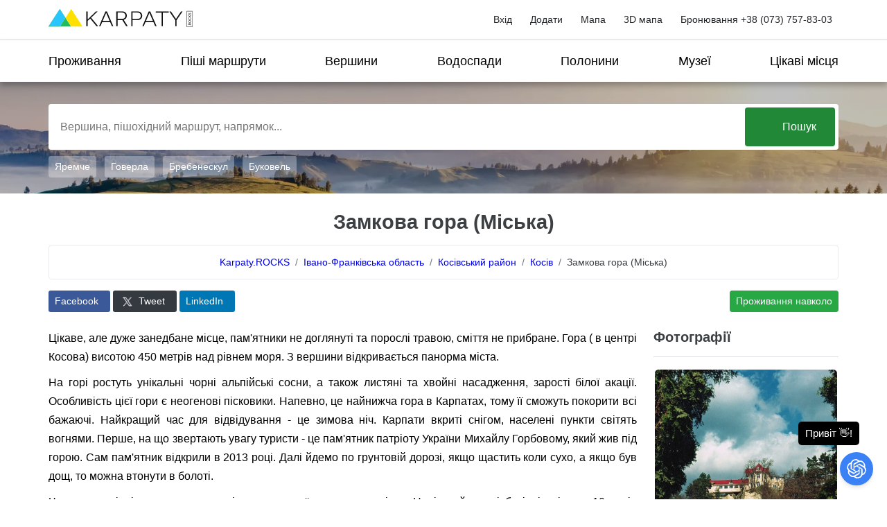

--- FILE ---
content_type: text/html; charset=utf-8
request_url: https://www.google.com/recaptcha/api2/aframe
body_size: 268
content:
<!DOCTYPE HTML><html><head><meta http-equiv="content-type" content="text/html; charset=UTF-8"></head><body><script nonce="qjz0Im-8j-gXUPpyHmbZSA">/** Anti-fraud and anti-abuse applications only. See google.com/recaptcha */ try{var clients={'sodar':'https://pagead2.googlesyndication.com/pagead/sodar?'};window.addEventListener("message",function(a){try{if(a.source===window.parent){var b=JSON.parse(a.data);var c=clients[b['id']];if(c){var d=document.createElement('img');d.src=c+b['params']+'&rc='+(localStorage.getItem("rc::a")?sessionStorage.getItem("rc::b"):"");window.document.body.appendChild(d);sessionStorage.setItem("rc::e",parseInt(sessionStorage.getItem("rc::e")||0)+1);localStorage.setItem("rc::h",'1769811251824');}}}catch(b){}});window.parent.postMessage("_grecaptcha_ready", "*");}catch(b){}</script></body></html>

--- FILE ---
content_type: application/javascript
request_url: https://karpaty.rocks/sites/default/files/js/js_TQieNy05vdW306f3c4o-Mmzs2wn0UC9eGRDMNGeFue0.js
body_size: 99414
content:
Drupal.locale = { 'pluralFormula': function ($n) { return Number((((($n%10)==1)&&(($n%100)!=11))?(0):((((($n%10)>=2)&&(($n%10)<=4))&&((($n%100)<10)||(($n%100)>=20)))?(1):2))); }, 'strings': {"":{"An AJAX HTTP error occurred.":"\u0421\u0442\u0430\u043b\u0430\u0441\u044c \u043f\u043e\u043c\u0438\u043b\u043a\u0430 AJAX HTTP","HTTP Result Code: !status":"HTTP \u043a\u043e\u0434 \u0432\u0456\u0434\u043f\u043e\u0432\u0456\u0434\u0456: !status","An AJAX HTTP request terminated abnormally.":"\u0417\u0430\u043f\u0438\u0442 AJAX HTTP \u043d\u0435\u0441\u043f\u043e\u0434\u0456\u0432\u0430\u043d\u043e \u043e\u0431\u0456\u0440\u0432\u0430\u0432\u0441\u044f","Debugging information follows.":"\u0406\u043d\u0444\u043e\u0440\u043c\u0430\u0446\u0456\u044f \u0434\u043b\u044f \u0437\u043d\u0435\u0432\u0430\u0434\u0436\u0435\u043d\u043d\u044f \u043d\u0430\u0434\u0430\u0454\u0442\u044c\u0441\u044f.","Path: !uri":"\u0428\u043b\u044f\u0445: !uri","StatusText: !statusText":"\u0422\u0435\u043a\u0441\u0442 \u0441\u0442\u0430\u043d\u0443: !statusText","ResponseText: !responseText":"\u0422\u0435\u043a\u0441\u0442 \u0432\u0456\u0434\u043f\u043e\u0432\u0456\u0434\u0456: !responseText","ReadyState: !readyState":"\u0421\u0442\u0430\u043d \u0433\u043e\u0442\u043e\u0432\u043d\u043e\u0441\u0442\u0456: !readyState","CustomMessage: !customMessage":"\u0412\u043b\u0430\u0441\u043d\u0435 \u043f\u043e\u0432\u0456\u0434\u043e\u043c\u043b\u0435\u043d\u043d\u044f: !customMessage","Hide":"\u041f\u0440\u0438\u0445\u043e\u0432\u0430\u0442\u0438","Show":"\u041f\u043e\u043a\u0430\u0437\u0430\u0442\u0438","Show shortcuts":"\u041f\u043e\u043a\u0430\u0437\u0430\u0442\u0438 \u043a\u043e\u043c\u0431\u0456\u043d\u0430\u0446\u0456\u0457 \u043a\u043b\u0430\u0432\u0456\u0448","Hide shortcuts":"\u0421\u0445\u043e\u0432\u0430\u0442\u0438 \u0448\u0432\u0438\u0434\u043a\u0456 \u043a\u043d\u043e\u043f\u043a\u0438","Re-order rows by numerical weight instead of dragging.":"\u041f\u0435\u0440\u0435\u0432\u043f\u043e\u0440\u044f\u0434\u043a\u0443\u0432\u0430\u043d\u043d\u044f \u0440\u044f\u0434\u043a\u0456\u0432 \u0437\u0430 \u0447\u0438\u0441\u043b\u043e\u0432\u043e\u044e \u0432\u0430\u0433\u043e\u044e \u0437\u0430\u043c\u0456\u0441\u0442\u044c \u043f\u0435\u0440\u0435\u043d\u0435\u0441\u0435\u043d\u043d\u044f.","Show row weights":"\u041f\u043e\u043a\u0430\u0437\u0430\u0442\u0438 \u0432\u0430\u0433\u0443 \u0440\u044f\u0434\u043a\u0456\u0432","Hide row weights":"\u041f\u0440\u0438\u0445\u043e\u0432\u0430\u0442\u0438 \u0432\u0430\u0433\u0443 \u0440\u044f\u0434\u043a\u0456\u0432","Drag to re-order":"\u041f\u0435\u0440\u0435\u0442\u044f\u0433\u043d\u0443\u0442\u0438 \u0434\u043b\u044f \u043f\u0435\u0440\u0435\u0432\u043f\u043e\u0440\u044f\u0434\u043a\u0443\u0432\u0430\u043d\u043d\u044f","Changes made in this table will not be saved until the form is submitted.":"\u0417\u043c\u0456\u043d\u0438, \u0432\u0438\u043a\u043e\u043d\u0430\u043d\u0456 \u0432 \u0446\u0456\u0439 \u0442\u0430\u0431\u043b\u0438\u0446\u0456, \u043d\u0435 \u0431\u0443\u0434\u0443\u0442\u044c \u0437\u0430\u043f\u0438\u0441\u0430\u043d\u0456, \u0434\u043e\u043a\u0438 \u043d\u0435 \u0431\u0443\u0434\u0435 \u043d\u0430\u0434\u0456\u0441\u043b\u0430\u043d\u043e \u0444\u043e\u0440\u043c\u0443.","(active tab)":"(\u0430\u043a\u0442\u0438\u0432\u043d\u0430 \u0432\u043a\u043b\u0430\u0434\u043a\u0430)","Enabled":"\u0423\u0432\u0456\u043c\u043a\u043d\u0435\u043d\u043e","Default":"\u0411\u0430\u0437\u043e\u0432\u043e","Configure":"\u041d\u0430\u043b\u0430\u0448\u0442\u0443\u0432\u0430\u0442\u0438","Customize dashboard":"\u041f\u0435\u0440\u0441\u043e\u043d\u0430\u043b\u0456\u0437\u0443\u0432\u0430\u0442\u0438 \u043f\u0430\u043d\u0435\u043b\u044c","Other":"\u0406\u043d\u0448\u0435","Edit":"\u0420\u0435\u0434\u0430\u0433\u0443\u0432\u0430\u0442\u0438","Key":"\u041a\u043b\u044e\u0447","Not published":"\u041d\u0435 \u043e\u043f\u0443\u0431\u043b\u0456\u043a\u043e\u0432\u0430\u043d\u043e","None":"\u041d\u0435\u043c\u0430\u0454","All":"\u0412\u0441\u0435","Menu":"\u041c\u0435\u043d\u044e","Shortcuts":"\u0428\u0432\u0438\u0434\u043a\u0456 \u043a\u043d\u043e\u043f\u043a\u0438","Add":"\u0414\u043e\u0434\u0430\u0442\u0438","Save":"\u0417\u0431\u0435\u0440\u0435\u0433\u0442\u0438","All roles":"\u0412\u0441\u0456 \u0440\u043e\u043b\u0456","Remove":"\u0412\u0438\u043b\u0443\u0447\u0438\u0442\u0438","Done":"\u0413\u043e\u0442\u043e\u0432\u043e","Value":"\u0417\u043d\u0430\u0447\u0435\u043d\u043d\u044f","Previous":"\u041f\u043e\u043f\u0435\u0440\u0435\u0434\u043d\u0456\u0439","Next":"\u041d\u0430\u0441\u0442\u0443\u043f\u043d\u0438\u0439","Disabled":"\u0412\u0438\u043c\u043a\u043d\u0435\u043d\u043e","No roles":"\u041d\u0435\u043c\u0430\u0454 \u0440\u043e\u043b\u0435\u0439","No flags":"\u041d\u0435\u043c\u0430\u0454 \u043f\u0440\u0430\u043f\u043e\u0440\u0456\u0432","Show description":"\u041f\u043e\u043a\u0430\u0437\u0430\u0442\u0438 \u043e\u043f\u0438\u0441","Hide description":"\u041f\u0440\u0438\u0445\u043e\u0432\u0430\u0442\u0438 \u043e\u043f\u0438\u0441","Available tokens":"\u0414\u043e\u0441\u0442\u0443\u043f\u043d\u0456 \u0437\u0430\u043c\u0456\u043d\u043d\u0438\u043a\u0438","Insert this token into your form":"\u0412\u0441\u0442\u0430\u0432\u0438\u0442\u0438 \u0446\u0435\u0439 \u0437\u0430\u043c\u0456\u043d\u043d\u0438\u043a \u0443 \u0432\u0430\u0448\u0443 \u0444\u043e\u0440\u043c\u0443","First click a text field to insert your tokens into.":"\u0429\u043e\u0431 \u0432\u0441\u0442\u0430\u0432\u0438\u0442\u0438 \u0437\u0430\u043c\u0456\u043d\u043d\u0438\u043a \u043a\u043b\u0430\u0446\u043d\u0456\u0442\u044c \u0441\u043f\u043e\u0447\u0430\u0442\u043a\u0443 \u0432 \u0442\u0435\u043a\u0441\u0442\u043e\u0432\u043e\u043c\u0443 \u043f\u043e\u043b\u0456.","Loading token browser...":"\u0417\u0430\u0432\u0430\u043d\u0442\u0430\u0436\u0443\u0454\u0442\u044c\u0441\u044f \u043e\u0433\u043b\u044f\u0434\u0430\u0447 \u0437\u0430\u043c\u0456\u043d\u043d\u0438\u043a\u0456\u0432...","@label: @value":"@label: @value","Using defaults":"\u0412\u0438\u043a\u043e\u0440\u0438\u0441\u0442\u0430\u043d\u043d\u044f \u0443\u043c\u043e\u0432\u0447\u0430\u043d\u044c","Automatic alias":"\u0410\u0432\u0442\u043e\u043c\u0430\u0442\u0438\u0447\u043d\u0456 \u0441\u0438\u043d\u043e\u043d\u0456\u043c\u0438","Alias: @alias":"\u0421\u0438\u043d\u043e\u043d\u0456\u043c: @alias","No alias":"\u0412\u0456\u0434\u0441\u0443\u0442\u043d\u0456\u0439 \u0441\u0438\u043d\u043e\u043d\u0456\u043c","0 sec":"0 \u0441\u0435\u043a","1 min":"@count \u0445\u0432","Select all rows in this table":"\u041e\u0431\u0440\u0430\u0442\u0438 \u0432\u0441\u0456 \u0440\u044f\u0434\u043a\u0438 \u0432 \u0442\u0430\u0431\u043b\u0438\u0446\u0456","Deselect all rows in this table":"\u0417\u043d\u044f\u0442\u0438 \u0432\u0438\u0431\u0456\u0440 \u0432\u0441\u0456\u0445 \u0440\u044f\u0434\u043a\u0456\u0432","Thu":"\u0447\u0442","Fri":"\u043f\u0442","Sat":"\u0441\u0431","Sun":"\u043d\u0434","Search":"\u041f\u043e\u0448\u0443\u043a","Also allow !name role to !permission?":"\u0422\u0430\u043a\u043e\u0436 \u043d\u0430\u0434\u0430\u0442\u0438 \u0440\u043e\u043b\u0456 !name \u043f\u043e\u0432\u043d\u043e\u0432\u0430\u0436\u0435\u043d\u043d\u044f !permission?","Content can only be inserted into CKEditor in the WYSIWYG mode.":"\u0412\u043c\u0456\u0441\u0442 \u043c\u043e\u0436\u0435 \u0431\u0443\u0442\u0438 \u0432\u0441\u0442\u0430\u0432\u043b\u0435\u043d\u0438\u0439 \u0432 CKEditor \u043b\u0438\u0448\u0435 \u0432 \u0440\u0435\u0436\u0438\u043c\u0456 WYSIWYG.","none":"\u043d\u0435\u043c\u0430\u0454","Sunday":"\u043d\u0435\u0434\u0456\u043b\u044f","Monday":"\u043f\u043e\u043d\u0435\u0434\u0456\u043b\u043e\u043a","Tuesday":"\u0432\u0456\u0432\u0442\u043e\u0440\u043e\u043a","Wednesday":"\u0441\u0435\u0440\u0435\u0434\u0430","Thursday":"\u0447\u0435\u0442\u0432\u0435\u0440","Friday":"\u043f\u0027\u044f\u0442\u043d\u0438\u0446\u044f","Saturday":"\u0441\u0443\u0431\u043e\u0442\u0430","OK":"\u0413\u0430\u0440\u0430\u0437\u0434","Prev":"\u041f\u043e\u043f\u0435\u0440\u0435\u0434\u043d\u0456\u0439","Mon":"\u043f\u043d","Tue":"\u0432\u0442","Wed":"\u0441\u0440","January":"\u0421\u0456\u0447\u0435\u043d\u044c","February":"\u041b\u044e\u0442\u0438\u0439","March":"\u0411\u0435\u0440\u0435\u0437\u0435\u043d\u044c","April":"\u041a\u0432\u0456\u0442\u0435\u043d\u044c","May":"\u0442\u0440\u0430","June":"\u0427\u0435\u0440\u0432\u0435\u043d\u044c","July":"\u041b\u0438\u043f\u0435\u043d\u044c","August":"\u0421\u0435\u0440\u043f\u0435\u043d\u044c","September":"\u0412\u0435\u0440\u0435\u0441\u0435\u043d\u044c","October":"\u0416\u043e\u0432\u0442\u0435\u043d\u044c","November":"\u041b\u0438\u0441\u0442\u043e\u043f\u0430\u0434","December":"\u0413\u0440\u0443\u0434\u0435\u043d\u044c","Today":"\u0421\u044c\u043e\u0433\u043e\u0434\u043d\u0456","Jan":"\u0441\u0456\u0447","Feb":"\u043b\u044e\u0442","Apr":"\u043a\u0432\u0456","Jun":"\u0447\u0435\u0440","Jul":"\u043b\u0438\u043f","Aug":"\u0441\u0435\u0440","Sep":"\u0432\u0435\u0440","Oct":"\u0436\u043e\u0432","Nov":"\u043b\u0438\u0441","Dec":"\u0433\u0440\u0443","Su":"\u043d\u0434","Mo":"\u043f\u043d","Tu":"\u0432\u0442","We":"\u0441\u0440","Th":"\u0447\u0442","Fr":"\u043f\u0442","Sa":"\u0441\u0431","Please wait...":"\u0417\u0430\u0447\u0435\u043a\u0430\u0439\u0442\u0435, \u0431\u0443\u0434\u044c \u043b\u0430\u0441\u043a\u0430...","mm\/dd\/yy":"\u043c\u043c\/\u0434\u0434\/\u0440\u0440","By @name on @date":"@name, @date","By @name":"@name","Not in menu":"\u041d\u0435 \u0432 \u043c\u0435\u043d\u044e","New revision":"\u041d\u043e\u0432\u0430 \u0440\u0435\u0434\u0430\u043a\u0446\u0456\u044f","The changes to these blocks will not be saved until the \u003Cem\u003ESave blocks\u003C\/em\u003E button is clicked.":"\u0417\u043c\u0456\u043d\u0438 \u0434\u043e \u043d\u043e\u0432\u043e\u0433\u043e \u0440\u043e\u0437\u0442\u0430\u0448\u0443\u0432\u0430\u043d\u043d\u044f \u0431\u043b\u043e\u043a\u0456\u0432 \u043d\u0435 \u0431\u0443\u0434\u0443\u0442\u044c \u0437\u0431\u0435\u0440\u0435\u0436\u0435\u043d\u0456, \u043f\u043e\u043a\u0438 \u043d\u0435 \u0431\u0443\u0434\u0435 \u043d\u0430\u0442\u0438\u0441\u043d\u0435\u043d\u043e \u043a\u043d\u043e\u043f\u043a\u0443 \u003Cem\u003E\u0417\u0431\u0435\u0440\u0435\u0433\u0442\u0438 \u0431\u043b\u043e\u043a\u0438\u003C\/em\u003E.","@size KB":"@size \u041a\u0411","@size MB":"@size \u041c\u0411","@size GB":"@size \u0413\u0411","This permission is inherited from the authenticated user role.":"\u0426\u0435 \u043f\u043e\u0432\u043d\u043e\u0432\u0430\u0436\u0435\u043d\u043d\u044f \u0443\u0441\u043f\u0430\u0434\u043a\u043e\u0432\u0443\u0454\u0442\u044c\u0441\u044f \u0432\u0456\u0434 \u0440\u043e\u043b\u0456 \u0022\u0410\u0432\u0442\u043e\u0440\u0438\u0437\u043e\u0432\u0430\u043d\u0438\u0439 \u043a\u043e\u0440\u0438\u0441\u0442\u0443\u0432\u0430\u0447\u0022.","No revision":"\u0411\u0435\u0437 \u0440\u0435\u0434\u0430\u043a\u0446\u0456\u0457","@number comments per page":"@number \u043a\u043e\u043c\u0435\u043d\u0442\u0430\u0440\u0456\u0432 \u043d\u0430 \u0441\u0442\u043e\u0440\u0456\u043d\u043a\u0443","Requires a title":"\u041f\u043e\u0442\u0440\u0456\u0431\u0435\u043d \u0437\u0430\u0433\u043e\u043b\u043e\u0432\u043e\u043a","Not restricted":"\u0411\u0435\u0437 \u043e\u0431\u043c\u0435\u0436\u0435\u043d\u044c","Not customizable":"\u041d\u0435 \u043f\u0435\u0440\u0441\u043e\u043d\u0430\u043b\u0456\u0437\u0443\u0454\u0442\u044c\u0441\u044f","Restricted to certain pages":"\u0422\u0456\u043b\u044c\u043a\u0438 \u0434\u043b\u044f \u043f\u0435\u0432\u043d\u0438\u0445 \u0441\u0442\u043e\u0440\u0456\u043d\u043e\u043a","The block cannot be placed in this region.":"\u0411\u043b\u043e\u043a \u043d\u0435 \u043c\u043e\u0436\u0435 \u0431\u0443\u0442\u0438 \u0440\u043e\u0437\u0442\u0430\u0448\u043e\u0432\u0430\u043d\u0438\u0439 \u0432 \u0446\u0456\u0439 \u043e\u0431\u043b\u0430\u0441\u0442\u0456.","Hide summary":"\u041f\u0440\u0438\u0445\u043e\u0432\u0430\u0442\u0438 \u0440\u0435\u0437\u044e\u043c\u0435","Edit summary":"\u0420\u0435\u0434\u0430\u0433\u0443\u0432\u0430\u0442\u0438 \u0440\u0435\u0437\u044e\u043c\u0435","Don\u0027t display post information":"\u041d\u0435 \u0432\u0456\u0434\u043e\u0431\u0440\u0430\u0436\u0430\u0442\u0438 \u0456\u043d\u0444\u043e\u0440\u043c\u0430\u0446\u0456\u044e \u043f\u0440\u043e \u043f\u0443\u0431\u043b\u0456\u043a\u0430\u0446\u0456\u044e","The selected file %filename cannot be uploaded. Only files with the following extensions are allowed: %extensions.":"\u041d\u0435\u043c\u043e\u0436\u043b\u0438\u0432\u043e \u043f\u0435\u0440\u0435\u0434\u0430\u0442\u0438 \u0432\u0438\u0431\u0440\u0430\u043d\u0438\u0439 \u0444\u0430\u0439\u043b %filename. \u041f\u0440\u0438\u043f\u0443\u0441\u0442\u0438\u043c\u0438\u043c\u0438 \u0454 \u043b\u0438\u0448\u0435 \u0444\u0430\u0439\u043b\u0438 \u0437 \u043d\u0430\u0441\u0442\u0443\u043f\u043d\u0438\u043c\u0438 \u0440\u043e\u0437\u0448\u0438\u0440\u0435\u043d\u043d\u044f\u043c\u0438: %extensions.","Autocomplete popup":"\u0421\u043f\u043b\u0438\u0432\u0430\u044e\u0447\u0435 \u0430\u0432\u0442\u043e\u0434\u043e\u043f\u043e\u0432\u043d\u0435\u043d\u043d\u044f","Searching for matches...":"\u041f\u043e\u0448\u0443\u043a \u0437\u0431\u0456\u0433\u0456\u0432...","The response failed verification so will not be processed.":"\u0412\u0456\u0434\u043f\u043e\u0432\u0456\u0434\u044c \u043d\u0435 \u043f\u0440\u043e\u0439\u0448\u043b\u0430 \u043f\u0435\u0440\u0435\u0432\u0456\u0440\u043a\u0443 \u0442\u043e\u043c\u0443 \u043e\u0431\u0440\u043e\u0431\u043b\u044f\u0442\u0438\u0441\u044f \u043d\u0435 \u0431\u0443\u0434\u0435.","The callback URL is not local and not trusted: !url":"URL \u0437\u0432\u043e\u0440\u043e\u0442\u043d\u044c\u043e\u0433\u043e \u0437\u0432\u2019\u044f\u0437\u043a\u0443 \u043d\u0435 \u0454 \u043d\u0456 \u043b\u043e\u043a\u0430\u043b\u044c\u043d\u0438\u043c, \u043d\u0456 \u0434\u043e\u0432\u0456\u0440\u0435\u043d\u0438\u043c: !url","Add item":"\u0414\u043e\u0434\u0430\u0442\u0438 \u0435\u043b\u0435\u043c\u0435\u043d\u0442","Manual entry":"\u0417\u0430\u043f\u0438\u0441, \u0434\u043e\u0434\u0430\u043d\u0438\u0439 \u0432\u0440\u0443\u0447\u043d\u0443","Normal entry":"\u0417\u0432\u0438\u0447\u0430\u0439\u043d\u0438\u0439 \u0437\u0430\u043f\u0438\u0441","Manual default value":"\u0420\u0443\u0447\u043d\u0435 \u0431\u0430\u0437\u043e\u0432\u0435 \u0437\u043d\u0430\u0447\u0435\u043d\u043d\u044f","No default":"\u0411\u0435\u0437 \u0431\u0430\u0437\u043e\u0432\u043e\u0433\u043e \u0437\u043d\u0430\u0447\u0435\u043d\u043d\u044f","Remove group":"\u0412\u0438\u043b\u0443\u0447\u0438\u0442\u0438 \u0433\u0440\u0443\u043f\u0443","Apply (all displays)":"\u0417\u0430\u0441\u0442\u043e\u0441\u0443\u0432\u0430\u0442\u0438 (\u0434\u043b\u044f \u0432\u0441\u0456\u0445 \u0432\u0456\u0434\u043e\u0431\u0440\u0430\u0436\u0435\u043d\u044c)","Apply (this display)":"\u0417\u0430\u0441\u0442\u043e\u0441\u0443\u0432\u0430\u0442\u0438 (\u0434\u043b\u044f \u0446\u044c\u043e\u0433\u043e \u0432\u0456\u0434\u043e\u0431\u0440\u0430\u0436\u0435\u043d\u043d\u044f)","Revert to default":"\u0421\u043a\u0438\u043d\u0443\u0442\u0438 \u0434\u043e \u043f\u043e\u0447\u0430\u0442\u043a\u043e\u0432\u0438\u0445 \u0437\u043d\u0430\u0447\u0435\u043d\u044c","@count months":"@count \u043c\u0456\u0441\u044f\u0446\u0456","1 hour":"@count \u0433\u043e\u0434\u0438\u043d\u0430","@count min":"@count \u0445\u0432","Mar":"\u0431\u0435\u0440","Colorbox":"Colorbox","@count hours":"@count \u0433\u043e\u0434\u0438\u043d\u0438","1 day":"1 \u0434\u0435\u043d\u044c","@count days":"@count \u0434\u043d\u0456","1 week":"@count \u0442\u0438\u0436\u0434\u0435\u043d\u044c","@count weeks":"@count \u0442\u0438\u0436\u043d\u0456","1 month":"@count \u043c\u0456\u0441\u044f\u0446\u044c","Ignored from settings":"\u0406\u0433\u043d\u043e\u0440\u043e\u0432\u0430\u043d\u043e \u0437 \u043d\u0430\u043b\u0430\u0448\u0442\u0443\u0432\u0430\u043d\u044c","Reset address":"\u041d\u043e\u0432\u0438\u0439 \u043f\u043e\u0448\u0443\u043a \u0430\u0434\u0440\u0435\u0441\u0438","One domain with multiple subdomains":"\u041e\u0434\u0438\u043d \u0434\u043e\u043c\u0435\u043d \u0437 \u043a\u0456\u043b\u044c\u043a\u043e\u043c\u0430 \u043f\u0456\u0434\u0434\u043e\u043c\u0435\u043d\u0430\u043c\u0438","Multiple top-level domains":"\u0414\u0435\u043a\u0456\u043b\u044c\u043a\u0430 \u0434\u043e\u043c\u0435\u043d\u0456\u0432 \u0432\u0435\u0440\u0445\u043d\u044c\u043e\u0433\u043e \u0440\u0456\u0432\u043d\u044f","Universal web tracking opt-out":"\u0423\u043d\u0456\u0432\u0435\u0440\u0441\u0430\u043b\u044c\u043d\u0430 \u0432\u0456\u0434\u043c\u043e\u0432\u0430 \u0432\u0456\u0434 \u0432\u0435\u0431-\u0432\u0456\u0434\u0441\u0442\u0435\u0436\u0435\u043d\u043d\u044f","All pages with exceptions":"\u0423\u0441\u0456 \u0441\u0442\u043e\u0440\u0456\u043d\u043a\u0438 \u0437 \u0432\u0438\u043d\u044f\u0442\u043a\u0430\u043c\u0438","Excepted: @roles":"\u0412\u0438\u043a\u043b\u044e\u0447\u0435\u043d\u043e: @roles","On by default with opt out":"\u0423\u0432\u0456\u043c\u043a\u043d\u0435\u043d\u043e \u0437\u0430 \u0437\u0430\u043c\u043e\u0432\u0447\u0443\u0432\u0430\u043d\u043d\u044f\u043c \u0437 \u043c\u043e\u0436\u043b\u0438\u0432\u0456\u0441\u0442\u044e \u0432\u0438\u043c\u043a\u043d\u0443\u0442\u0438","Off by default with opt in":"\u0412\u0438\u043c\u043a\u043d\u0435\u043d\u043e \u0437\u0430 \u0437\u0430\u043c\u043e\u0432\u0447\u0443\u0432\u0430\u043d\u043d\u044f\u043c \u0437 \u043c\u043e\u0436\u043b\u0438\u0432\u0456\u0441\u0442\u044e \u0443\u0432\u0456\u043c\u043a\u043d\u0443\u0442\u0438","Outbound links":"\u0417\u043e\u0432\u043d\u0456\u0448\u043d\u0456 \u043f\u043e\u0441\u0438\u043b\u0430\u043d\u043d\u044f","Mailto links":"\u041f\u043e\u0441\u0438\u043b\u0430\u043d\u043d\u044f Mailto","Downloads":"\u0417\u0430\u0432\u0430\u043d\u0442\u0430\u0436\u0435\u043d\u043d\u044f","Link attribution":"\u0412\u0456\u0434\u043d\u0435\u0441\u0435\u043d\u043d\u044f \u043f\u043e\u0441\u0438\u043b\u0430\u043d\u044c","URL fragments":"\u0424\u0440\u0430\u0433\u043c\u0435\u043d\u0442\u0438 URL","Not tracked":"\u041d\u0435 \u0432\u0456\u0434\u0441\u0442\u0435\u0436\u0435\u043d\u043e","@items enabled":"@items \u0434\u043e\u0437\u0432\u043e\u043b\u0435\u043d\u043e","Site search":"\u041f\u043e\u0448\u0443\u043a \u0441\u0430\u0439\u0442\u043e\u043c","AdSense ads":"\u0420\u0435\u043a\u043b\u0430\u043c\u0430 AdSense","Display features":"\u0424\u0443\u043d\u043a\u0446\u0456\u0457 \u043f\u043e\u043a\u0430\u0437\u0443","A single domain":"\u041e\u0434\u0438\u043d \u0434\u043e\u043c\u0435\u043d","Anonymize IP":"\u0410\u043d\u043e\u043d\u0456\u043c\u0456\u0437\u0430\u0446\u0456\u044f IP-\u0430\u0434\u0440\u0435\u0441\u0438","No privacy":"\u0411\u0435\u0437 \u043a\u043e\u043d\u0444\u0456\u0434\u0435\u043d\u0446\u0456\u0439\u043d\u043e\u0441\u0442\u0456","Close":"\u0417\u0430\u043a\u0440\u0438\u0442\u0438","Select all children":"\u0412\u0438\u0434\u0456\u043b\u0438\u0442\u0438 \u0432\u0441\u0456\u0445 \u043d\u0430\u0449\u0430\u0434\u043a\u0456\u0432","Deselect all children":"\u0417\u043d\u044f\u0442\u0438 \u0432\u0438\u0434\u0456\u043b\u0435\u043d\u043d\u044f \u0437 \u0443\u0441\u0456\u0445 \u043d\u0430\u0449\u0430\u0434\u043a\u0456\u0432","Upload file":"\u0412\u0456\u0434\u0432\u0430\u043d\u0442\u0430\u0436\u0438\u0442\u0438 \u0444\u0430\u0439\u043b","Translatable":"\u0414\u043e\u0441\u0442\u0443\u043f\u043d\u0438\u0439 \u0434\u043b\u044f \u043f\u0435\u0440\u0435\u043a\u043b\u0430\u0434\u0443","Not translatable":"\u041d\u0435 \u043f\u0435\u0440\u0435\u043a\u043b\u0430\u0434\u0430\u0454\u0442\u044c\u0441\u044f","Restricted to certain languages":"\u041e\u0431\u043c\u0435\u0436\u0435\u043d\u043e \u043f\u0435\u0432\u043d\u0438\u043c\u0438 \u043c\u043e\u0432\u0430\u043c\u0438","Inclusion: @value":"\u0414\u043e\u043b\u0443\u0447\u0435\u043d\u043d\u044f: @value","Priority: @value":"\u041f\u0440\u0456\u043e\u0440\u0438\u0442\u0435\u0442: @value","\u0417\u0430\u043c\u043e\u0432\u0438\u0442\u0438":"\u0417\u0430\u043c\u043e\u0432\u0438\u0442\u0438","\u0411\u0435\u0437\u043a\u043e\u0448\u0442\u043e\u0432\u043d\u0430 \u043a\u043e\u043d\u0441\u0443\u043b\u044c\u0442\u0430\u0446\u0456\u044f":"\u0411\u0435\u0437\u043a\u043e\u0448\u0442\u043e\u0432\u043d\u0430 \u043a\u043e\u043d\u0441\u0443\u043b\u044c\u0442\u0430\u0446\u0456\u044f","\u0414\u043e \u043e\u043f\u043b\u0430\u0442\u0438":"\u0414\u043e \u043e\u043f\u043b\u0430\u0442\u0438","\u041c\u0456\u0441\u0442\u043e":"\u041c\u0456\u0441\u0442\u043e","\u0412\u0456\u0434\u0434\u0456\u043b\u0435\u043d\u043d\u044f":"\u0412\u0456\u0434\u0434\u0456\u043b\u0435\u043d\u043d\u044f","Add new option":"\u0414\u043e\u0434\u0430\u0442\u0438 \u043d\u043e\u0432\u0443 \u043e\u043f\u0446\u0456\u044e","Remove option":"\u0412\u0438\u043b\u0443\u0447\u0438\u0442\u0438 \u043e\u043f\u0446\u0456\u044e","1 year":"@count \u0440\u0456\u043a","New":"\u041d\u043e\u0432\u0456","Pause Slideshow":"\u0417\u0443\u043f\u0438\u043d\u0438\u0442\u0438 \u043f\u043e\u043a\u0430\u0437","Quick edit":"\u0428\u0432\u0438\u0434\u043a\u0435 \u0440\u0435\u0434\u0430\u0433\u0443\u0432\u0430\u043d\u043d\u044f","Sorry!":"\u041f\u0440\u043e\u0431\u0430\u0447\u0442\u0435!","Discard changes":"\u0412\u0456\u0434\u0445\u0438\u043b\u0438\u0442\u0438 \u0437\u043c\u0456\u043d\u0438","Saving":"\u0417\u0431\u0435\u0440\u0456\u0433\u0430\u043d\u043d\u044f","You have unsaved changes":"\u0423 \u0432\u0430\u0441 \u0454 \u043d\u0435\u0437\u0431\u0435\u0440\u0435\u0436\u0435\u043d\u0456 \u0437\u043c\u0456\u043d\u0438","Loading\u2026":"\u0417\u0430\u0432\u0430\u043d\u0442\u0430\u0436\u0435\u043d\u043d\u044f ...","Discard changes?":"\u0412\u0456\u0434\u0445\u0438\u043b\u0438\u0442\u0438 \u0437\u043c\u0456\u043d\u0438?","Could not load the form for \u003Cq\u003E@field-label\u003C\/q\u003E, either due to a website problem or a network connection problem.\u003Cbr\u003EPlease try again.":"\u041d\u0435\u043c\u043e\u0436\u043b\u0438\u0432\u043e \u0437\u0430\u0432\u0430\u043d\u0442\u0430\u0436\u0438\u0442\u0438 \u0444\u043e\u0440\u043c\u0443 \u0434\u043b\u044f \u003Cq\u003E@field-label\u003C\/q\u003E, \u0447\u0435\u0440\u0435\u0437 \u043f\u0440\u043e\u0431\u043b\u0435\u043c\u0438 \u0437 \u0432\u0435\u0431-\u0441\u0430\u0439\u0442\u043e\u043c \u0430\u0431\u043e \u0437 \u043c\u0435\u0440\u0435\u0436\u0435\u044e.\u003Cbr\u003E\u0411\u0443\u0434\u044c \u043b\u0430\u0441\u043a\u0430, \u0441\u043f\u0440\u043e\u0431\u0443\u0439\u0442\u0435 \u0449\u0435 \u0440\u0430\u0437.","Your changes to \u003Cq\u003E@entity-title\u003C\/q\u003E could not be saved, either due to a website problem or a network connection problem.\u003Cbr\u003EPlease try again.":"\u041d\u0435 \u0432\u0434\u0430\u0454\u0442\u044c\u0441\u044f \u0437\u0431\u0435\u0440\u0435\u0433\u0442\u0438 \u0437\u043c\u0456\u043d\u0438 \u0434\u043e \u003Cq\u003E@entity-title\u003C\/q\u003E , \u0447\u0435\u0440\u0435\u0437 \u043f\u0440\u043e\u0431\u043b\u0435\u043c\u0438 \u0437 \u0432\u0435\u0431-\u0441\u0430\u0439\u0442\u043e\u043c \u0430\u0431\u043e \u0437 \u043c\u0435\u0440\u0435\u0436\u0435\u044e.\u003Cbr\u003E\u0411\u0443\u0434\u044c \u043b\u0430\u0441\u043a\u0430, \u0441\u043f\u0440\u043e\u0431\u0443\u0439\u0442\u0435 \u0449\u0435 \u0440\u0430\u0437.","List additional actions":"\u0421\u043f\u0438\u0441\u043e\u043a \u0434\u043e\u0434\u0430\u0442\u043a\u043e\u0432\u0438\u0445 \u0434\u0456\u0439","@count years":"@count \u0440\u043e\u043a\u0438","@count year from now":"@count \u0440\u0456\u043a \u0432\u0456\u0434 \u0446\u0456\u0454\u0457 \u043c\u0438\u0442\u0456","@count years from now":"@count \u0440\u043e\u043a\u0438 \u0432\u0456\u0434 \u0446\u0456\u0454\u0457 \u043c\u0438\u0442\u0456"}} };;
(function(a){Drupal.behaviors.karpaty_blog={attach:function(f,u){a(".explore").length&&a(".explore .video-slider .slide").each(function(){var c=a(this),e="https://www.googleapis.com/youtube/v3/videos?id="+c.find(".video-frame").data("videoid")+"&part=contentDetails&key=AIzaSyCMXRXVq513rASh42ZRUIdxZXd2UGT9gVM";a.ajax({url:e,dataType:"json",crossDomain:!0,success:function(b){b=moment.duration(b.items[0].contentDetails.duration).asMinutes().toFixed(2);c.find(".duration").text(b.replace(".",":"))}})});
a(".youtube-container--responsive").length&&(f=a(".youtube-container--responsive").width(),a(".youtube-container--responsive").height(f-f/3));if(a("body.front.domain-blog-karpaty-rocks").length){a(".post_dot_gallery").owlCarousel({loop:!0,margin:0,nav:!1,autoplay:!0,dots:!0,dotsEach:!0,items:1});a(".simple_single_img_slider").owlCarousel({loop:!0,margin:0,nav:!0,navText:["<i class='fa fa-angle-left'></i>","<i class='fa fa-angle-right'></i>"],navContainer:".simple_single_img_slider",dots:!1,autoplay:!0,
items:1});a("#post7_slider_control").flexslider({animation:"slide",controlNav:!1,animationLoop:!1,slideshow:!1,itemWidth:104,itemMargin:5,asNavFor:"#post7_slider"});a("#post7_slider").flexslider({animation:"slide",controlNav:!1,animationLoop:!1,slideshow:!1,sync:"#carousel"});if(768<=a(window).width()){var h=a("#all_posts");h.imagesLoaded().progress(function(){h.isotope({itemSelector:".post",percentPosition:!0,layoutMode:"masonry",masonry:{columnWidth:".post_sizer"}})})}a("#filters li").on("click",
function(){a("#filters").find(".active").removeClass("active");a(this).addClass("active");var c=a(this).data("filter");h.isotope({filter:c})})}a(".blog-inner-slider").length&&(f=a(".blog-post-entry-aside").offset().top+a(".blog-post-entry-aside").outerHeight(!0)+50,a(".blog-inner-slider").offset().top>f&&a(".blog-inner-wrapper-slider").addClass("slider-full-width"),a(".blog-inner-slider").not(".slick-initialized").slick({dots:!1,arrows:!1,infinite:!0,speed:300,slidesToShow:1,centerMode:!0,variableWidth:!0,
autoplay:!0,autoplaySpeed:3E3}));a(".node-track").length&&(a("div#contents").scroll(function(){a(this).scrollTop()}),function(){var c=L.map("map",{center:[0,0],zoom:5,scrollWheelZoom:!1});(new L.tileLayer("http://{s}.tile.thunderforest.com/cycle/{z}/{x}/{y}.png",{attribution:'&copy; <a href="http://www.openstreetmap.org/copyright">OpenStreetMap</a> contributors, &copy; <a href="http://cartodb.com/attributions">CartoDB</a>'})).addTo(c);a.getJSON(Drupal.settings.karpaty_blog.ajax+"/track",{nid:a(".node-track").data("trackid")},
function(e){console.log(e);e=L.geoJson(e,{onEachFeature:function(b,p){(function(k,d){d=L.ExtraMarkers.icon({icon:"fa-number",number:b.properties.id,markerColor:"blue"});k.setIcon(d);d=a("<p></p>",{text:b.properties.chapter,class:"chapter-header"});var q=a("<img>",{src:b.properties.image}),r=a("<a>",{text:b.properties["source-credit"],href:b.properties["source-link"],target:"_blank",class:"source"}),t=a("<p></p>",{text:b.properties.description,class:"description"}),l=a("<div></div>",{id:"container"+
b.properties.id,class:"image-container"}),m=a("<div></div",{class:"img-holder"});m.append(q);l.append(d).append(m).append(r).append(t);a("#contents").append(l);var g=-100,n=0;for(d=1;d<b.properties.id;d++)g+=a("div#container"+d).height()+20;n=g+a("div#container"+b.properties.id).height();a("div#contents").scroll(function(){a(this).scrollTop()>=g&&a(this).scrollTop()<n&&(a(".image-container").removeClass("inFocus").addClass("outFocus"),a("div#container"+b.properties.id).addClass("inFocus").removeClass("outFocus"),
c.flyTo([b.geometry.coordinates[1],b.geometry.coordinates[0]],b.properties.zoom))});k.on("click",function(){a("div#contents").animate({scrollTop:g+"px"})})})(p,b.properties)}});a("div#container1").addClass("inFocus");a("#contents").append("<div class='space-at-the-bottom'><a href='#space-at-the-top'><i class='fa fa-chevron-up'></i></br><small>\u0414\u043e \u043f\u043e\u0447\u0430\u0442\u043a\u0443</small></a></div>");c.fitBounds(e.getBounds());e.addTo(c)})}())}}})(jQuery);
;
!function(wa,da){"object"==typeof exports&&"object"==typeof module?module.exports=da():"function"==typeof define&&define.amd?define("Raphael",[],da):"object"==typeof exports?exports.Raphael=da():wa.Raphael=da()}(this,function(){return function(wa){function da(v){if(qa[v])return qa[v].exports;var p=qa[v]={exports:{},id:v,loaded:!1};return wa[v].call(p.exports,p,p.exports,da),p.loaded=!0,p.exports}var qa={};return da.m=wa,da.c=qa,da.p="",da(0)}([function(wa,da,qa){qa=[qa(1),qa(3),qa(4)];da=function(v){return v}.apply(da,
qa);!(void 0!==da&&(wa.exports=da))},function(wa,da,qa){qa=[qa(2)];da=function(v){function p(a){if(p.is(a,"function"))return ca?a():v.on("raphael.DOMload",a);if(p.is(a,ka))return p._engine.create[aa](p,a.splice(0,3+p.is(a[0],U))).add(a);var b=Array.prototype.slice.call(arguments,0);if(p.is(b[b.length-1],"function")){var c=b.pop();return ca?c.call(p._engine.create[aa](p,b)):v.on("raphael.DOMload",function(){c.call(p._engine.create[aa](p,b))})}return p._engine.create[aa](p,arguments)}function ba(a){if("function"==
typeof a||Object(a)!==a)return a;var b=new a.constructor,c;for(c in a)a[S](c)&&(b[c]=ba(a[c]));return b}function ma(a,b,c){function d(){var g=Array.prototype.slice.call(arguments,0),k=g.join("\u2400"),l=d.cache=d.cache||{},n=d.count=d.count||[];if(l[S](k)){a:{g=0;for(var u=n.length;u>g;g++)if(n[g]===k){n.push(n.splice(g,1)[0]);break a}}k=c?c(l[k]):l[k]}else k=(1E3<=n.length&&delete l[n.shift()],n.push(k),l[k]=a[aa](b,g),c?c(l[k]):l[k]);return k}return d}function ja(){return this.hex}function Ba(a,
b){for(var c=[],d=0,g=a.length;g-2*!b>d;d+=2){var k=[{x:+a[d-2],y:+a[d-1]},{x:+a[d],y:+a[d+1]},{x:+a[d+2],y:+a[d+3]},{x:+a[d+4],y:+a[d+5]}];b?d?g-4==d?k[3]={x:+a[0],y:+a[1]}:g-2==d&&(k[2]={x:+a[0],y:+a[1]},k[3]={x:+a[2],y:+a[3]}):k[0]={x:+a[g-2],y:+a[g-1]}:g-4==d?k[3]=k[2]:d||(k[0]={x:+a[d],y:+a[d+1]});c.push(["C",(-k[0].x+6*k[1].x+k[2].x)/6,(-k[0].y+6*k[1].y+k[2].y)/6,(k[1].x+6*k[2].x-k[3].x)/6,(k[1].y+6*k[2].y-k[3].y)/6,k[2].x,k[2].y])}return c}function ta(a,b,c,d,g,k,l,n,u){null==u&&(u=1);u=(1<
u?1:0>u?0:u)/2;for(var t=[-.1252,.1252,-.3678,.3678,-.5873,.5873,-.7699,.7699,-.9041,.9041,-.9816,.9816],B=[.2491,.2491,.2335,.2335,.2032,.2032,.1601,.1601,.1069,.1069,.0472,.0472],C=0,A=0;12>A;A++){var E=u*t[A]+u,x=E*(E*(-3*a+9*c-9*g+3*l)+6*a-12*c+6*g)-3*a+3*c;E=E*(E*(-3*b+9*d-9*k+3*n)+6*b-12*d+6*k)-3*b+3*d;C+=B[A]*w.sqrt(x*x+E*E)}return u*C}function sa(a,b,c){a=p._path2curve(a);b=p._path2curve(b);for(var d,g,k,l,n,u,t,B,C,A,E=c?0:[],x=0,H=a.length;H>x;x++){var L=a[x];if("M"==L[0])d=n=L[1],g=u=L[2];
else{"C"==L[0]?(C=[d,g].concat(L.slice(1)),d=C[6],g=C[7]):(C=[d,g,d,g,n,u,n,u],d=n,g=u);L=0;for(var O=b.length;O>L;L++){var G=b[L];if("M"==G[0])k=t=G[1],l=B=G[2];else{"C"==G[0]?(A=[k,l].concat(G.slice(1)),k=A[6],l=A[7]):(A=[k,l,k,l,t,B,t,B],k=t,l=B);var z=C,P=A;G=c;var V=p.bezierBBox(z),la=p.bezierBBox(P);if(p.isBBoxIntersect(V,la)){V=ta.apply(0,z);la=ta.apply(0,P);V=D(~~(V/5),1);la=D(~~(la/5),1);for(var Ia=[],Xa=[],zb={},lb=G?0:[],ya=0;V+1>ya;ya++){var Ca=p.findDotsAtSegment.apply(p,z.concat(ya/
V));Ia.push({x:Ca.x,y:Ca.y,t:ya/V})}for(ya=0;la+1>ya;ya++)Ca=p.findDotsAtSegment.apply(p,P.concat(ya/la)),Xa.push({x:Ca.x,y:Ca.y,t:ya/la});for(ya=0;V>ya;ya++)for(z=0;la>z;z++){var Da=Ia[ya],Ya=Ia[ya+1];P=Xa[z];Ca=Xa[z+1];var ab=.001>J(Ya.x-Da.x)?"y":"x",bb=.001>J(Ca.x-P.x)?"y":"x";b:{var ua=Da.x;var Ja=Da.y,Ka=Ya.x,La=Ya.y,Ma=P.x,Na=P.y,Oa=Ca.x,Pa=Ca.y;if(!(D(ua,Ka)<I(Ma,Oa)||I(ua,Ka)>D(Ma,Oa)||D(Ja,La)<I(Na,Pa)||I(Ja,La)>D(Na,Pa))){var Ua=(ua-Ka)*(Na-Pa)-(Ja-La)*(Ma-Oa);if(Ua){var Ab=((ua*La-Ja*
Ka)*(Ma-Oa)-(ua-Ka)*(Ma*Pa-Na*Oa))/Ua;Ua=((ua*La-Ja*Ka)*(Na-Pa)-(Ja-La)*(Ma*Pa-Na*Oa))/Ua;var cb=+Ab.toFixed(2),db=+Ua.toFixed(2);if(!(cb<+I(ua,Ka).toFixed(2)||cb>+D(ua,Ka).toFixed(2)||cb<+I(Ma,Oa).toFixed(2)||cb>+D(Ma,Oa).toFixed(2)||db<+I(Ja,La).toFixed(2)||db>+D(Ja,La).toFixed(2)||db<+I(Na,Pa).toFixed(2)||db>+D(Na,Pa).toFixed(2))){ua={x:Ab,y:Ua};break b}}}ua=void 0}ua&&zb[ua.x.toFixed(4)]!=ua.y.toFixed(4)&&(zb[ua.x.toFixed(4)]=ua.y.toFixed(4),Da=Da.t+J((ua[ab]-Da[ab])/(Ya[ab]-Da[ab]))*(Ya.t-Da.t),
P=P.t+J((ua[bb]-P[bb])/(Ca[bb]-P[bb]))*(Ca.t-P.t),0<=Da&&1.001>=Da&&0<=P&&1.001>=P&&(G?lb++:lb.push({x:ua.x,y:ua.y,t1:I(Da,1),t2:I(P,1)})))}G=lb}else G=G?0:[];if(c)E+=G;else{V=0;for(la=G.length;la>V;V++)G[V].segment1=x,G[V].segment2=L,G[V].bez1=C,G[V].bez2=A;E=E.concat(G)}}}}}return E}function na(a,b,c,d,g,k){null!=a?(this.a=+a,this.b=+b,this.c=+c,this.d=+d,this.e=+g,this.f=+k):(this.a=1,this.b=0,this.c=0,this.d=1,this.e=0,this.f=0)}function ha(){return this.x+e+this.y+e+this.width+" \u00d7 "+this.height}
function M(a,b,c,d,g,k){function l(E,x){var H,L,O,G;var z=E;for(G=0;8>G;G++){if(O=((t*z+u)*z+n)*z-E,J(O)<x)return z;if(L=(3*t*z+2*u)*z+n,1E-6>J(L))break;z-=O/L}if(H=0,L=1,z=E,H>z)return H;if(z>L)return L;for(;L>H&&!(O=((t*z+u)*z+n)*z,J(O-E)<x);)E>O?H=z:L=z,z=(L-H)/2+H;return z}var n=3*b,u=3*(d-b)-n,t=1-n-u,B=3*c,C=3*(g-c)-B,A=1-B-C;return function(E,x){E=l(E,x);return((A*E+C)*E+B)*E}(a,1/(200*k))}function Q(a,b){var c=[],d={};if(this.ms=b,this.times=1,a){for(var g in a)a[S](g)&&(d[fa(g)]=a[g],c.push(fa(g)));
c.sort(Sb)}this.anim=d;this.top=c[c.length-1];this.percents=c}function F(a,b,c,d,g,k){c=fa(c);var l,n,u,t=a.ms,B={},C={},A={};if(d)for(x=0,H=Z.length;H>x;x++){var E=Z[x];if(E.el.id==b.id&&E.anim==a){E.percent!=c?(Z.splice(x,1),n=1):l=E;b.attr(E.totalOrigin);break}}else d=+C;for(var x=0,H=a.percents.length;H>x;x++){if(a.percents[x]==c||a.percents[x]>d*a.top){c=a.percents[x];var L=a.percents[x-1]||0;t=t/a.top*(c-L);var O=a.percents[x+1];var G=a.anim[c];break}d&&b.attr(a.anim[a.percents[x]])}if(G){if(l)l.initstatus=
d,l.start=new Date-l.ms*d;else{for(var z in G)if(G[S](z)&&(mb[S](z)||b.paper.customAttributes[S](z)))switch(B[z]=b.attr(z),null==B[z]&&(B[z]=Tb[z]),C[z]=G[z],mb[z]){case U:A[z]=(C[z]-B[z])/t;break;case "colour":B[z]=p.getRGB(B[z]);x=p.getRGB(C[z]);A[z]={r:(x.r-B[z].r)/t,g:(x.g-B[z].g)/t,b:(x.b-B[z].b)/t};break;case "path":x=Za(B[z],C[z]);var P=x[1];B[z]=x[0];A[z]=[];x=0;for(H=B[z].length;H>x;x++){A[z][x]=[0];for(var V=1,la=B[z][x].length;la>V;V++)A[z][x][V]=(P[x][V]-B[z][x][V])/t}break;case "transform":x=
b._;if(P=Ub(x[z],C[z]))for(B[z]=P.from,C[z]=P.to,A[z]=[],A[z].real=!0,x=0,H=B[z].length;H>x;x++)for(A[z][x]=[B[z][x][0]],V=1,la=B[z][x].length;la>V;V++)A[z][x][V]=(C[z][x][V]-B[z][x][V])/t;else P=b.matrix||new na,x={_:{transform:x.transform},getBBox:function(){return b.getBBox(1)}},B[z]=[P.a,P.b,P.c,P.d,P.e,P.f],Bb(x,C[z]),C[z]=x._.transform,A[z]=[(x.matrix.a-P.a)/t,(x.matrix.b-P.b)/t,(x.matrix.c-P.c)/t,(x.matrix.d-P.d)/t,(x.matrix.e-P.e)/t,(x.matrix.f-P.f)/t];break;case "csv":P=f(G[z])[m](ia);H=
f(B[z])[m](ia);if("clip-rect"==z)for(B[z]=H,A[z]=[],x=H.length;x--;)A[z][x]=(P[x]-B[z][x])/t;C[z]=P;break;default:for(P=[][Y](G[z]),H=[][Y](B[z]),A[z]=[],x=b.paper.customAttributes[z].length;x--;)A[z][x]=((P[x]||0)-(H[x]||0))/t}z=G.easing;x=p.easing_formulas[z];if(!x)if(x=f(z).match(Sa),x&&5==x.length){var Ia=x;x=function(Xa){return M(Xa,+Ia[1],+Ia[2],+Ia[3],+Ia[4],t)}}else x=Vb;if(u=G.start||a.start||+new Date,E={anim:a,percent:c,timestamp:u,start:u+(a.del||0),status:0,initstatus:d||0,stop:!1,ms:t,
easing:x,from:B,diff:A,to:C,el:b,callback:G.callback,prev:L,next:O,repeat:k||a.times,origin:b.attr(),totalOrigin:g},Z.push(E),d&&!l&&!n&&(E.stop=!0,E.start=new Date-t*d,1==Z.length))return nb();n&&(E.start=new Date-E.ms*d);1==Z.length&&Cb(nb)}v("raphael.anim.start."+b.id,b,a)}}function X(a){for(var b=0;b<Z.length;b++)Z[b].el.paper==a&&Z.splice(b--,1)}p.version="@@VERSION";p.eve=v;var ca,ia=/[, ]+/,T={circle:1,rect:1,path:1,ellipse:1,text:1,image:1},oa=/\{(\d+)\}/g,S="hasOwnProperty",K={doc:document,
win:window},za=Object.prototype[S].call(K.win,"Raphael"),ra=K.win.Raphael,va=function(){this.ca=this.customAttributes={}},N,aa="apply",Y="concat",h="ontouchstart"in K.win||K.win.DocumentTouch&&K.doc instanceof DocumentTouch,e=" ",f=String,m="split",r="click dblclick mousedown mousemove mouseout mouseover mouseup touchstart touchmove touchend touchcancel"[m](e),q={mousedown:"touchstart",mousemove:"touchmove",mouseup:"touchend"},y=f.prototype.toLowerCase,w=Math,D=w.max,I=w.min,J=w.abs,W=w.pow,R=w.PI,
U="number",ka="array",pa=Object.prototype.toString;p._ISURL=/^url\(['"]?(.+?)['"]?\)$/i;var Ea=/^\s*((#[a-f\d]{6})|(#[a-f\d]{3})|rgba?\(\s*([\d\.]+%?\s*,\s*[\d\.]+%?\s*,\s*[\d\.]+%?(?:\s*,\s*[\d\.]+%?)?)\s*\)|hsba?\(\s*([\d\.]+(?:deg|\xb0|%)?\s*,\s*[\d\.]+%?\s*,\s*[\d\.]+(?:%?\s*,\s*[\d\.]+)?)%?\s*\)|hsla?\(\s*([\d\.]+(?:deg|\xb0|%)?\s*,\s*[\d\.]+%?\s*,\s*[\d\.]+(?:%?\s*,\s*[\d\.]+)?)%?\s*\))\s*$/i,Fa={NaN:1,Infinity:1,"-Infinity":1},Sa=/^(?:cubic-)?bezier\(([^,]+),([^,]+),([^,]+),([^\)]+)\)/,Ha=
w.round,fa=parseFloat,Qa=parseInt,Db=f.prototype.toUpperCase,Tb=p._availableAttrs={"arrow-end":"none","arrow-start":"none",blur:0,"clip-rect":"0 0 1e9 1e9",cursor:"default",cx:0,cy:0,fill:"#fff","fill-opacity":1,font:'10px "Arial"',"font-family":'"Arial"',"font-size":"10","font-style":"normal","font-weight":400,gradient:0,height:0,href:"http://raphaeljs.com/","letter-spacing":0,opacity:1,path:"M0,0",r:0,rx:0,ry:0,src:"",stroke:"#000","stroke-dasharray":"","stroke-linecap":"butt","stroke-linejoin":"butt",
"stroke-miterlimit":0,"stroke-opacity":1,"stroke-width":1,target:"_blank","text-anchor":"middle",title:"Raphael",transform:"",width:0,x:0,y:0},mb=p._availableAnimAttrs={blur:U,"clip-rect":"csv",cx:U,cy:U,fill:"colour","fill-opacity":U,"font-size":U,height:U,opacity:U,path:"path",r:U,rx:U,ry:U,stroke:"colour","stroke-opacity":U,"stroke-width":U,transform:"transform",width:U,x:U,y:U},ob=/[\x09\x0a\x0b\x0c\x0d\x20\xa0\u1680\u180e\u2000\u2001\u2002\u2003\u2004\u2005\u2006\u2007\u2008\u2009\u200a\u202f\u205f\u3000\u2028\u2029]*,[\x09\x0a\x0b\x0c\x0d\x20\xa0\u1680\u180e\u2000\u2001\u2002\u2003\u2004\u2005\u2006\u2007\u2008\u2009\u200a\u202f\u205f\u3000\u2028\u2029]*/,
Wb={hs:1,rg:1},Xb=/,?([achlmqrstvxz]),?/gi,Yb=/([achlmrqstvz])[\x09\x0a\x0b\x0c\x0d\x20\xa0\u1680\u180e\u2000\u2001\u2002\u2003\u2004\u2005\u2006\u2007\u2008\u2009\u200a\u202f\u205f\u3000\u2028\u2029,]*((-?\d*\.?\d*(?:e[\-+]?\d+)?[\x09\x0a\x0b\x0c\x0d\x20\xa0\u1680\u180e\u2000\u2001\u2002\u2003\u2004\u2005\u2006\u2007\u2008\u2009\u200a\u202f\u205f\u3000\u2028\u2029]*,?[\x09\x0a\x0b\x0c\x0d\x20\xa0\u1680\u180e\u2000\u2001\u2002\u2003\u2004\u2005\u2006\u2007\u2008\u2009\u200a\u202f\u205f\u3000\u2028\u2029]*)+)/gi,
Zb=/([rstm])[\x09\x0a\x0b\x0c\x0d\x20\xa0\u1680\u180e\u2000\u2001\u2002\u2003\u2004\u2005\u2006\u2007\u2008\u2009\u200a\u202f\u205f\u3000\u2028\u2029,]*((-?\d*\.?\d*(?:e[\-+]?\d+)?[\x09\x0a\x0b\x0c\x0d\x20\xa0\u1680\u180e\u2000\u2001\u2002\u2003\u2004\u2005\u2006\u2007\u2008\u2009\u200a\u202f\u205f\u3000\u2028\u2029]*,?[\x09\x0a\x0b\x0c\x0d\x20\xa0\u1680\u180e\u2000\u2001\u2002\u2003\u2004\u2005\u2006\u2007\u2008\u2009\u200a\u202f\u205f\u3000\u2028\u2029]*)+)/gi,Eb=/(-?\d*\.?\d*(?:e[\-+]?\d+)?)[\x09\x0a\x0b\x0c\x0d\x20\xa0\u1680\u180e\u2000\u2001\u2002\u2003\u2004\u2005\u2006\u2007\u2008\u2009\u200a\u202f\u205f\u3000\u2028\u2029]*,?[\x09\x0a\x0b\x0c\x0d\x20\xa0\u1680\u180e\u2000\u2001\u2002\u2003\u2004\u2005\u2006\u2007\u2008\u2009\u200a\u202f\u205f\u3000\u2028\u2029]*/gi;
p._radial_gradient=/^r(?:\(([^,]+?)[\x09\x0a\x0b\x0c\x0d\x20\xa0\u1680\u180e\u2000\u2001\u2002\u2003\u2004\u2005\u2006\u2007\u2008\u2009\u200a\u202f\u205f\u3000\u2028\u2029]*,[\x09\x0a\x0b\x0c\x0d\x20\xa0\u1680\u180e\u2000\u2001\u2002\u2003\u2004\u2005\u2006\u2007\u2008\u2009\u200a\u202f\u205f\u3000\u2028\u2029]*([^\)]+?)\))?/;var Va={},Sb=function(a,b){return fa(a)-fa(b)},Vb=function(a){return a},eb=p._rectPath=function(a,b,c,d,g){return g?[["M",a+g,b],["l",c-2*g,0],["a",g,g,0,0,1,g,g],["l",0,d-
2*g],["a",g,g,0,0,1,-g,g],["l",2*g-c,0],["a",g,g,0,0,1,-g,-g],["l",0,2*g-d],["a",g,g,0,0,1,g,-g],["z"]]:[["M",a,b],["l",c,0],["l",0,d],["l",-c,0],["z"]]},Fb=function(a,b,c,d){return null==d&&(d=c),[["M",a,b],["m",0,-d],["a",c,d,0,1,1,0,2*d],["a",c,d,0,1,1,0,-2*d],["z"]]},fb=p._getPath={path:function(a){return a.attr("path")},circle:function(a){a=a.attrs;return Fb(a.cx,a.cy,a.r)},ellipse:function(a){a=a.attrs;return Fb(a.cx,a.cy,a.rx,a.ry)},rect:function(a){a=a.attrs;return eb(a.x,a.y,a.width,a.height,
a.r)},image:function(a){a=a.attrs;return eb(a.x,a.y,a.width,a.height)},text:function(a){a=a._getBBox();return eb(a.x,a.y,a.width,a.height)},set:function(a){a=a._getBBox();return eb(a.x,a.y,a.width,a.height)}},pb=p.mapPath=function(a,b){if(!b)return a;var c,d;a=Za(a);var g=0;for(c=a.length;c>g;g++){var k=a[g];var l=1;for(d=k.length;d>l;l+=2){var n=b.x(k[l],k[l+1]);var u=b.y(k[l],k[l+1]);k[l]=n;k[l+1]=u}}return a};if(p._g=K,p.type=K.win.SVGAngle||K.doc.implementation.hasFeature("http://www.w3.org/TR/SVG11/feature#BasicStructure",
"1.1")?"SVG":"VML","VML"==p.type){var qb=K.doc.createElement("div"),gb;if(qb.innerHTML='<v:shape adj="1"/>',gb=qb.firstChild,gb.style.behavior="url(#default#VML)",!gb||"object"!=typeof gb.adj)return p.type="";qb=null}p.svg=!(p.vml="VML"==p.type);p._Paper=va;p.fn=N=va.prototype=p.prototype;p._id=0;p._oid=0;p.is=function(a,b){return b=y.call(b),"finite"==b?!Fa[S](+a):"array"==b?a instanceof Array:"null"==b&&null===a||b==typeof a&&null!==a||"object"==b&&a===Object(a)||"array"==b&&Array.isArray&&Array.isArray(a)||
pa.call(a).slice(8,-1).toLowerCase()==b};p.angle=function(a,b,c,d,g,k){return null==g?(a-=c,b-=d,a||b?(180*w.atan2(-b,-a)/R+540)%360:0):p.angle(a,b,g,k)-p.angle(c,d,g,k)};p.rad=function(a){return a%360*R/180};p.deg=function(a){return Math.round(180*a/R%360*1E3)/1E3};p.snapTo=function(a,b,c){if(c=p.is(c,"finite")?c:10,p.is(a,ka))for(var d=a.length;d--;){if(J(a[d]-b)<=c)return a[d]}else{a=+a;d=b%a;if(c>d)return b-d;if(d>a-c)return b-d+a}return b};p.createUUID=function(a,b){return function(){return"xxxxxxxx-xxxx-4xxx-yxxx-xxxxxxxxxxxx".replace(a,
b).toUpperCase()}}(/[xy]/g,function(a){var b=16*w.random()|0;return("x"==a?b:3&b|8).toString(16)});p.setWindow=function(a){v("raphael.setWindow",p,K.win,a);K.win=a;K.doc=K.win.document;p._engine.initWin&&p._engine.initWin(K.win)};var hb=function(a){if(p.vml){var b=/^\s+|\s+$/g;try{var c=new ActiveXObject("htmlfile");c.write("<body>");c.close();var d=c.body}catch(l){d=createPopup().document.body}var g=d.createTextRange();hb=ma(function(l){try{d.style.color=f(l).replace(b,"");var n=g.queryCommandValue("ForeColor");
return n=(255&n)<<16|65280&n|(16711680&n)>>>16,"#"+("000000"+n.toString(16)).slice(-6)}catch(u){return"none"}})}else{var k=K.doc.createElement("i");k.title="Rapha\u00ebl Colour Picker";k.style.display="none";K.doc.body.appendChild(k);hb=ma(function(l){return k.style.color=l,K.doc.defaultView.getComputedStyle(k,"").getPropertyValue("color")})}return hb(a)},$b=function(){return"hsb("+[this.h,this.s,this.b]+")"},ac=function(){return"hsl("+[this.h,this.s,this.l]+")"},Gb=function(){return this.hex},Hb=
function(a,b,c){if(null==b&&p.is(a,"object")&&"r"in a&&"g"in a&&"b"in a&&(c=a.b,b=a.g,a=a.r),null==b&&p.is(a,"string"))c=p.getRGB(a),a=c.r,b=c.g,c=c.b;return(1<a||1<b||1<c)&&(a/=255,b/=255,c/=255),[a,b,c]},Ib=function(a,b,c,d){a*=255;b*=255;c*=255;a={r:a,g:b,b:c,hex:p.rgb(a,b,c),toString:Gb};return p.is(d,"finite")&&(a.opacity=d),a};p.color=function(a){var b;return p.is(a,"object")&&"h"in a&&"s"in a&&"b"in a?(b=p.hsb2rgb(a),a.r=b.r,a.g=b.g,a.b=b.b,a.hex=b.hex):p.is(a,"object")&&"h"in a&&"s"in a&&
"l"in a?(b=p.hsl2rgb(a),a.r=b.r,a.g=b.g,a.b=b.b,a.hex=b.hex):(p.is(a,"string")&&(a=p.getRGB(a)),p.is(a,"object")&&"r"in a&&"g"in a&&"b"in a?(b=p.rgb2hsl(a),a.h=b.h,a.s=b.s,a.l=b.l,b=p.rgb2hsb(a),a.v=b.b):(a={hex:"none"},a.r=a.g=a.b=a.h=a.s=a.v=a.l=-1)),a.toString=Gb,a};p.hsb2rgb=function(a,b,c,d){this.is(a,"object")&&"h"in a&&"s"in a&&"b"in a&&(c=a.b,b=a.s,d=a.o,a=a.h);a*=360;var g,k,l,n,u;return a=a%360/60,u=c*b,n=u*(1-J(a%2-1)),g=k=l=c-u,a=~~a,g+=[u,n,0,0,n,u][a],k+=[n,u,u,n,0,0][a],l+=[0,0,n,u,
u,n][a],Ib(g,k,l,d)};p.hsl2rgb=function(a,b,c,d){this.is(a,"object")&&"h"in a&&"s"in a&&"l"in a&&(c=a.l,b=a.s,a=a.h);(1<a||1<b||1<c)&&(a/=360,b/=100,c/=100);a*=360;var g,k,l,n,u;return a=a%360/60,u=2*b*(.5>c?c:1-c),n=u*(1-J(a%2-1)),g=k=l=c-u/2,a=~~a,g+=[u,n,0,0,n,u][a],k+=[n,u,u,n,0,0][a],l+=[0,0,n,u,u,n][a],Ib(g,k,l,d)};p.rgb2hsb=function(a,b,c){c=Hb(a,b,c);a=c[0];b=c[1];c=c[2];var d,g,k,l;return k=D(a,b,c),l=k-I(a,b,c),d=0==l?null:k==a?(b-c)/l:k==b?(c-a)/l+2:(a-b)/l+4,d=(d+360)%6*60/360,g=0==l?
0:l/k,{h:d,s:g,b:k,toString:$b}};p.rgb2hsl=function(a,b,c){c=Hb(a,b,c);a=c[0];b=c[1];c=c[2];var d,g,k,l,n,u;return l=D(a,b,c),n=I(a,b,c),u=l-n,d=0==u?null:l==a?(b-c)/u:l==b?(c-a)/u+2:(a-b)/u+4,d=(d+360)%6*60/360,k=(l+n)/2,g=0==u?0:.5>k?u/(2*k):u/(2-2*k),{h:d,s:g,l:k,toString:ac}};p._path2string=function(){return this.join(",").replace(Xb,"$1")};p._preload=function(a,b){var c=K.doc.createElement("img");c.style.cssText="position:absolute;left:-9999em;top:-9999em";c.onload=function(){b.call(this);this.onload=
null;K.doc.body.removeChild(this)};c.onerror=function(){K.doc.body.removeChild(this)};K.doc.body.appendChild(c);c.src=a};p.getRGB=ma(function(a){if(!a||(a=f(a)).indexOf("-")+1)return{r:-1,g:-1,b:-1,hex:"none",error:1,toString:ja};if("none"==a)return{r:-1,g:-1,b:-1,hex:"none",toString:ja};!Wb[S](a.toLowerCase().substring(0,2))&&"#"!=a.charAt()&&(a=hb(a));var b,c,d,g,k,l;return(a=a.match(Ea))?(a[2]&&(d=Qa(a[2].substring(5),16),c=Qa(a[2].substring(3,5),16),b=Qa(a[2].substring(1,3),16)),a[3]&&(d=Qa((k=
a[3].charAt(3))+k,16),c=Qa((k=a[3].charAt(2))+k,16),b=Qa((k=a[3].charAt(1))+k,16)),a[4]&&(l=a[4][m](ob),b=fa(l[0]),"%"==l[0].slice(-1)&&(b*=2.55),c=fa(l[1]),"%"==l[1].slice(-1)&&(c*=2.55),d=fa(l[2]),"%"==l[2].slice(-1)&&(d*=2.55),"rgba"==a[1].toLowerCase().slice(0,4)&&(g=fa(l[3])),l[3]&&"%"==l[3].slice(-1)&&(g/=100)),a[5]?(l=a[5][m](ob),b=fa(l[0]),"%"==l[0].slice(-1)&&(b*=2.55),c=fa(l[1]),"%"==l[1].slice(-1)&&(c*=2.55),d=fa(l[2]),"%"==l[2].slice(-1)&&(d*=2.55),("deg"==l[0].slice(-3)||"\u00b0"==l[0].slice(-1))&&
(b/=360),"hsba"==a[1].toLowerCase().slice(0,4)&&(g=fa(l[3])),l[3]&&"%"==l[3].slice(-1)&&(g/=100),p.hsb2rgb(b,c,d,g)):a[6]?(l=a[6][m](ob),b=fa(l[0]),"%"==l[0].slice(-1)&&(b*=2.55),c=fa(l[1]),"%"==l[1].slice(-1)&&(c*=2.55),d=fa(l[2]),"%"==l[2].slice(-1)&&(d*=2.55),("deg"==l[0].slice(-3)||"\u00b0"==l[0].slice(-1))&&(b/=360),"hsla"==a[1].toLowerCase().slice(0,4)&&(g=fa(l[3])),l[3]&&"%"==l[3].slice(-1)&&(g/=100),p.hsl2rgb(b,c,d,g)):(a={r:b,g:c,b:d,toString:ja},a.hex="#"+(16777216|d|c<<8|b<<16).toString(16).slice(1),
p.is(g,"finite")&&(a.opacity=g),a)):{r:-1,g:-1,b:-1,hex:"none",error:1,toString:ja}},p);p.hsb=ma(function(a,b,c){return p.hsb2rgb(a,b,c).hex});p.hsl=ma(function(a,b,c){return p.hsl2rgb(a,b,c).hex});p.rgb=ma(function(a,b,c){return"#"+(c+.5|16777216|(b+.5|0)<<8|(a+.5|0)<<16).toString(16).slice(1)});p.getColor=function(a){a=this.getColor.start=this.getColor.start||{h:0,s:1,b:a||.75};var b=this.hsb2rgb(a.h,a.s,a.b);return a.h+=.075,1<a.h&&(a.h=0,a.s-=.2,0>=a.s&&(this.getColor.start={h:0,s:1,b:a.b})),
b.hex};p.getColor.reset=function(){delete this.start};p.parsePathString=function(a){if(!a)return null;var b=Ta(a);if(b.arr)return Ga(b.arr);var c={a:7,c:6,h:1,l:2,m:2,r:4,q:4,s:4,t:2,v:1,z:0},d=[];return p.is(a,ka)&&p.is(a[0],ka)&&(d=Ga(a)),d.length||f(a).replace(Yb,function(g,k,l){var n=[];g=k.toLowerCase();if(l.replace(Eb,function(u,t){t&&n.push(+t)}),"m"==g&&2<n.length&&(d.push([k][Y](n.splice(0,2))),g="l",k="m"==k?"l":"L"),"r"==g)d.push([k][Y](n));else for(;n.length>=c[g]&&(d.push([k][Y](n.splice(0,
c[g]))),c[g]););}),d.toString=p._path2string,b.arr=Ga(d),d};p.parseTransformString=ma(function(a){if(!a)return null;var b=[];return p.is(a,ka)&&p.is(a[0],ka)&&(b=Ga(a)),b.length||f(a).replace(Zb,function(c,d,g){var k=[];y.call(d);g.replace(Eb,function(l,n){n&&k.push(+n)});b.push([d][Y](k))}),b.toString=p._path2string,b});var Ta=function(a){var b=Ta.ps=Ta.ps||{};return b[a]?b[a].sleep=100:b[a]={sleep:100},setTimeout(function(){for(var c in b)b[S](c)&&c!=a&&(b[c].sleep--,!b[c].sleep&&delete b[c])}),
b[a]};p.findDotsAtSegment=function(a,b,c,d,g,k,l,n,u){var t=1-u,B=W(t,3),C=W(t,2),A=u*u,E=A*u,x=B*a+3*C*u*c+3*t*u*u*g+E*l;B=B*b+3*C*u*d+3*t*u*u*k+E*n;C=a+2*u*(c-a)+A*(g-2*c+a);E=b+2*u*(d-b)+A*(k-2*d+b);var H=c+2*u*(g-c)+A*(l-2*g+c);A=d+2*u*(k-d)+A*(n-2*k+d);a=t*a+u*c;b=t*b+u*d;g=t*g+u*l;k=t*k+u*n;n=90-180*w.atan2(C-H,E-A)/R;return(C>H||A>E)&&(n+=180),{x,y:B,m:{x:C,y:E},n:{x:H,y:A},start:{x:a,y:b},end:{x:g,y:k},alpha:n}};p.bezierBBox=function(a,b,c,d,g,k,l,n){p.is(a,"array")||(a=[a,b,c,d,g,k,l,n]);
a=Jb.apply(null,a);return{x:a.min.x,y:a.min.y,x2:a.max.x,y2:a.max.y,width:a.max.x-a.min.x,height:a.max.y-a.min.y}};p.isPointInsideBBox=function(a,b,c){return b>=a.x&&b<=a.x2&&c>=a.y&&c<=a.y2};p.isBBoxIntersect=function(a,b){var c=p.isPointInsideBBox;return c(b,a.x,a.y)||c(b,a.x2,a.y)||c(b,a.x,a.y2)||c(b,a.x2,a.y2)||c(a,b.x,b.y)||c(a,b.x2,b.y)||c(a,b.x,b.y2)||c(a,b.x2,b.y2)||(a.x<b.x2&&a.x>b.x||b.x<a.x2&&b.x>a.x)&&(a.y<b.y2&&a.y>b.y||b.y<a.y2&&b.y>a.y)};p.pathIntersection=function(a,b){return sa(a,
b)};p.pathIntersectionNumber=function(a,b){return sa(a,b,1)};p.isPointInsidePath=function(a,b,c){var d=p.pathBBox(a);return p.isPointInsideBBox(d,b,c)&&1==sa(a,[["M",b,c],["H",d.x2+10]],1)%2};p._removedFactory=function(a){return function(){v("raphael.log",null,"Rapha\u00ebl: you are calling to method \u201c"+a+"\u201d of removed object",a)}};var rb=p.pathBBox=function(a){var b=Ta(a);if(b.bbox)return ba(b.bbox);if(!a)return{x:0,y:0,width:0,height:0,x2:0,y2:0};a=Za(a);for(var c=0,d=0,g=[],k=[],l,n=
0,u=a.length;u>n;n++)(l=a[n],"M"==l[0])?(c=l[1],d=l[2],g.push(c),k.push(d)):(c=Jb(c,d,l[1],l[2],l[3],l[4],l[5],l[6]),g=g[Y](c.min.x,c.max.x),k=k[Y](c.min.y,c.max.y),c=l[5],d=l[6]);a=I[aa](0,g);l=I[aa](0,k);g=D[aa](0,g);k=D[aa](0,k);n=g-a;u=k-l;k={x:a,y:l,x2:g,y2:k,width:n,height:u,cx:a+n/2,cy:l+u/2};return b.bbox=ba(k),k},Ga=function(a){a=ba(a);return a.toString=p._path2string,a},bc=p._pathToRelative=function(a){var b=Ta(a);if(b.rel)return Ga(b.rel);p.is(a,ka)&&p.is(a&&a[0],ka)||(a=p.parsePathString(a));
var c=[],d=0,g=0,k=0,l=0,n=0;"M"==a[0][0]&&(d=a[0][1],g=a[0][2],k=d,l=g,n++,c.push(["M",d,g]));for(var u=a.length;u>n;n++){var t=c[n]=[],B=a[n];if(B[0]!=y.call(B[0]))switch(t[0]=y.call(B[0]),t[0]){case "a":t[1]=B[1];t[2]=B[2];t[3]=B[3];t[4]=B[4];t[5]=B[5];t[6]=+(B[6]-d).toFixed(3);t[7]=+(B[7]-g).toFixed(3);break;case "v":t[1]=+(B[1]-g).toFixed(3);break;case "m":k=B[1],l=B[2];default:for(var C=1,A=B.length;A>C;C++)t[C]=+(B[C]-(C%2?d:g)).toFixed(3)}else for(c[n]=[],"m"==B[0]&&(k=B[1]+d,l=B[2]+g),t=
0,C=B.length;C>t;t++)c[n][t]=B[t];B=c[n].length;switch(c[n][0]){case "z":d=k;g=l;break;case "h":d+=+c[n][B-1];break;case "v":g+=+c[n][B-1];break;default:d+=+c[n][B-2],g+=+c[n][B-1]}}return c.toString=p._path2string,b.rel=Ga(c),c},Kb=p._pathToAbsolute=function(a){var b=Ta(a);if(b.abs)return Ga(b.abs);if(p.is(a,ka)&&p.is(a&&a[0],ka)||(a=p.parsePathString(a)),!a||!a.length)return[["M",0,0]];var c=[],d=0,g=0,k=0,l=0,n=0;"M"==a[0][0]&&(d=+a[0][1],g=+a[0][2],k=d,l=g,n++,c[0]=["M",d,g]);for(var u=3==a.length&&
"M"==a[0][0]&&"R"==a[1][0].toUpperCase()&&"Z"==a[2][0].toUpperCase(),t,B=n,C=a.length;C>B;B++){if(c.push(n=[]),t=a[B],t[0]!=Db.call(t[0]))switch(n[0]=Db.call(t[0]),n[0]){case "A":n[1]=t[1];n[2]=t[2];n[3]=t[3];n[4]=t[4];n[5]=t[5];n[6]=+(t[6]+d);n[7]=+(t[7]+g);break;case "V":n[1]=+t[1]+g;break;case "H":n[1]=+t[1]+d;break;case "R":for(var A=[d,g][Y](t.slice(1)),E=2,x=A.length;x>E;E++)A[E]=+A[E]+d,A[++E]=+A[E]+g;c.pop();c=c[Y](Ba(A,u));break;case "M":k=+t[1]+d,l=+t[2]+g;default:for(E=1,x=t.length;x>E;E++)n[E]=
+t[E]+(E%2?d:g)}else if("R"==t[0])A=[d,g][Y](t.slice(1)),c.pop(),c=c[Y](Ba(A,u)),n=["R"][Y](t.slice(-2));else for(A=0,E=t.length;E>A;A++)n[A]=t[A];switch(n[0]){case "Z":d=k;g=l;break;case "H":d=n[1];break;case "V":g=n[1];break;case "M":k=n[n.length-2],l=n[n.length-1];default:d=n[n.length-2],g=n[n.length-1]}}return c.toString=p._path2string,b.abs=Ga(c),c},ib=function(a,b,c,d){return[a,b,c,d,c,d]},Lb=function(a,b,c,d,g,k){var l=1/3,n=2/3;return[l*a+n*c,l*b+n*d,l*g+n*c,l*k+n*d,g,k]},Mb=function(a,b,
c,d,g,k,l,n,u,t){var B=120*R/180,C=R/180*(+g||0),A=[],E=ma(function(z,P,V){var la=z*w.cos(V)-P*w.sin(V);z=z*w.sin(V)+P*w.cos(V);return{x:la,y:z}});if(t){O=t[0];var x=t[1];k=t[2];L=t[3]}else{x=E(a,b,-C);a=x.x;b=x.y;x=E(n,u,-C);n=x.x;u=x.y;w.cos(R/180*g);w.sin(R/180*g);x=(a-n)/2;O=(b-u)/2;L=x*x/(c*c)+O*O/(d*d);1<L&&(L=w.sqrt(L),c*=L,d*=L);L=c*c;var H=d*d;L=(k==l?-1:1)*w.sqrt(J((L*H-L*O*O-H*x*x)/(L*O*O+H*x*x)));k=L*c*O/d+(a+n)/2;var L=L*-d*x/c+(b+u)/2,O=w.asin(((b-L)/d).toFixed(9));x=w.asin(((u-L)/d).toFixed(9));
O=k>a?R-O:O;x=k>n?R-x:x;0>O&&(O=2*R+O);0>x&&(x=2*R+x);l&&O>x&&(O-=2*R);!l&&x>O&&(x-=2*R)}if(J(x-O)>B){A=x;H=n;var G=u;x=O+B*(l&&x>O?1:-1);n=k+c*w.cos(x);u=L+d*w.sin(x);A=Mb(n,u,c,d,g,0,l,H,G,[x,A,k,L])}k=x-O;g=w.cos(O);B=w.sin(O);l=w.cos(x);x=w.sin(x);k=w.tan(k/4);c=4/3*c*k;k*=4/3*d;d=[a,b];a=[a+c*B,b-k*g];b=[n+c*x,u-k*l];n=[n,u];if(a[0]=2*d[0]-a[0],a[1]=2*d[1]-a[1],t)return[a,b,n][Y](A);A=[a,b,n][Y](A).join()[m](",");t=[];n=0;for(u=A.length;u>n;n++)t[n]=n%2?E(A[n-1],A[n],C).y:E(A[n],A[n+1],C).x;
return t},jb=function(a,b,c,d,g,k,l,n,u){var t=1-u;return{x:W(t,3)*a+3*W(t,2)*u*c+3*t*u*u*g+W(u,3)*l,y:W(t,3)*b+3*W(t,2)*u*d+3*t*u*u*k+W(u,3)*n}},Jb=ma(function(a,b,c,d,g,k,l,n){var u=g-2*c+a-(l-2*g+c),t=2*(c-a)-2*(g-c),B=a-c,C=(-t+w.sqrt(t*t-4*u*B))/2/u,A=(-t-w.sqrt(t*t-4*u*B))/2/u,E=[b,n],x=[a,l],H;return"1e12"<J(C)&&(C=.5),"1e12"<J(A)&&(A=.5),0<C&&1>C&&(H=jb(a,b,c,d,g,k,l,n,C),x.push(H.x),E.push(H.y)),0<A&&1>A&&(H=jb(a,b,c,d,g,k,l,n,A),x.push(H.x),E.push(H.y)),u=k-2*d+b-(n-2*k+d),t=2*(d-b)-2*(k-
d),B=b-d,C=(-t+w.sqrt(t*t-4*u*B))/2/u,A=(-t-w.sqrt(t*t-4*u*B))/2/u,"1e12"<J(C)&&(C=.5),"1e12"<J(A)&&(A=.5),0<C&&1>C&&(H=jb(a,b,c,d,g,k,l,n,C),x.push(H.x),E.push(H.y)),0<A&&1>A&&(H=jb(a,b,c,d,g,k,l,n,A),x.push(H.x),E.push(H.y)),{min:{x:I[aa](0,x),y:I[aa](0,E)},max:{x:D[aa](0,x),y:D[aa](0,E)}}}),Za=p._path2curve=ma(function(a,b){var c=!b&&Ta(a);if(!b&&c.curve)return Ga(c.curve);var d=Kb(a),g=b&&Kb(b);a={x:0,y:0,bx:0,by:0,X:0,Y:0,qx:null,qy:null};b={x:0,y:0,bx:0,by:0,X:0,Y:0,qx:null,qy:null};var k=function(G,
z,P){var V,la;if(!G)return["C",z.x,z.y,z.x,z.y,z.x,z.y];switch(!(G[0]in{T:1,Q:1})&&(z.qx=z.qy=null),G[0]){case "M":z.X=G[1];z.Y=G[2];break;case "A":G=["C"][Y](Mb[aa](0,[z.x,z.y][Y](G.slice(1))));break;case "S":"C"==P||"S"==P?(V=2*z.x-z.bx,la=2*z.y-z.by):(V=z.x,la=z.y);G=["C",V,la][Y](G.slice(1));break;case "T":"Q"==P||"T"==P?(z.qx=2*z.x-z.qx,z.qy=2*z.y-z.qy):(z.qx=z.x,z.qy=z.y);G=["C"][Y](Lb(z.x,z.y,z.qx,z.qy,G[1],G[2]));break;case "Q":z.qx=G[1];z.qy=G[2];G=["C"][Y](Lb(z.x,z.y,G[1],G[2],G[3],G[4]));
break;case "L":G=["C"][Y](ib(z.x,z.y,G[1],G[2]));break;case "H":G=["C"][Y](ib(z.x,z.y,G[1],z.y));break;case "V":G=["C"][Y](ib(z.x,z.y,z.x,G[1]));break;case "Z":G=["C"][Y](ib(z.x,z.y,z.X,z.Y))}return G},l=function(G,z){if(7<G[z].length){G[z].shift();for(var P=G[z];P.length;)u[z]="A",g&&(t[z]="A"),G.splice(z++,0,["C"][Y](P.splice(0,6)));G.splice(z,1);E=D(d.length,g&&g.length||0)}},n=function(G,z,P,V,la){G&&z&&"M"==G[la][0]&&"M"!=z[la][0]&&(z.splice(la,0,["M",V.x,V.y]),P.bx=0,P.by=0,P.x=G[la][1],P.y=
G[la][2],E=D(d.length,g&&g.length||0))},u=[],t=[],B="",C="",A=0,E=D(d.length,g&&g.length||0);for(;E>A;A++){d[A]&&(B=d[A][0]);"C"!=B&&(u[A]=B,A&&(C=u[A-1]));d[A]=k(d[A],a,C);"A"!=u[A]&&"C"==B&&(u[A]="C");l(d,A);g&&(g[A]&&(B=g[A][0]),"C"!=B&&(t[A]=B,A&&(C=t[A-1])),g[A]=k(g[A],b,C),"A"!=t[A]&&"C"==B&&(t[A]="C"),l(g,A));n(d,g,a,b,A);n(g,d,b,a,A);var x=d[A],H=g&&g[A],L=x.length,O=g&&H.length;a.x=x[L-2];a.y=x[L-1];a.bx=fa(x[L-4])||a.x;a.by=fa(x[L-3])||a.y;b.bx=g&&(fa(H[O-4])||b.x);b.by=g&&(fa(H[O-3])||
b.y);b.x=g&&H[O-2];b.y=g&&H[O-1]}return g||(c.curve=Ga(d)),g?[d,g]:d},null,Ga);p._parseDots=ma(function(a){for(var b=[],c=0,d=a.length;d>c;c++){var g={},k=a[c].match(/^([^:]*):?([\d\.]*)/);if(g.color=p.getRGB(k[1]),g.color.error)return null;g.opacity=g.color.opacity;g.color=g.color.hex;k[2]&&(g.offset=k[2]+"%");b.push(g)}c=1;for(d=b.length-1;d>c;c++)if(!b[c].offset){a=fa(b[c-1].offset||0);k=0;for(g=c+1;d>g;g++)if(b[g].offset){k=b[g].offset;break}k||(k=100,g=d);k=fa(k);for(k=(k-a)/(g-c+1);g>c;c++)a+=
k,b[c].offset=a+"%"}return b});var kb=p._tear=function(a,b){a==b.top&&(b.top=a.prev);a==b.bottom&&(b.bottom=a.next);a.next&&(a.next.prev=a.prev);a.prev&&(a.prev.next=a.next)};p._tofront=function(a,b){b.top!==a&&(kb(a,b),a.next=null,a.prev=b.top,b.top.next=a,b.top=a)};p._toback=function(a,b){b.bottom!==a&&(kb(a,b),a.next=b.bottom,a.prev=null,b.bottom.prev=a,b.bottom=a)};p._insertafter=function(a,b,c){kb(a,c);b==c.top&&(c.top=a);b.next&&(b.next.prev=a);a.next=b.next;a.prev=b;b.next=a};p._insertbefore=
function(a,b,c){kb(a,c);b==c.bottom&&(c.bottom=a);b.prev&&(b.prev.next=a);a.prev=b.prev;b.prev=a;a.next=b};var cc=p.toMatrix=function(a,b){var c=rb(a);a={_:{transform:""},getBBox:function(){return c}};return Bb(a,b),a.matrix};p.transformPath=function(a,b){return pb(a,cc(a,b))};var Bb=p._extractTransform=function(a,b){if(null==b)return a._.transform;b=f(b).replace(/\.{3}|\u2026/g,a._.transform||"");var c=p.parseTransformString(b);b=0;var d=1,g=1,k=a._;var l=new na;if(k.transform=c||[],c)for(var n=
0,u=c.length;u>n;n++){var t=c[n],B=t.length,C=f(t[0]).toLowerCase(),A=t[0]!=C,E=A?l.invert():0,x,H,L,O,G;"t"==C&&3==B?A?(x=E.x(0,0),H=E.y(0,0),L=E.x(t[1],t[2]),O=E.y(t[1],t[2]),l.translate(L-x,O-H)):l.translate(t[1],t[2]):"r"==C?2==B?(G=G||a.getBBox(1),l.rotate(t[1],G.x+G.width/2,G.y+G.height/2),b+=t[1]):4==B&&(A?(L=E.x(t[2],t[3]),O=E.y(t[2],t[3]),l.rotate(t[1],L,O)):l.rotate(t[1],t[2],t[3]),b+=t[1]):"s"==C?2==B||3==B?(G=G||a.getBBox(1),l.scale(t[1],t[B-1],G.x+G.width/2,G.y+G.height/2),d*=t[1],g*=
t[B-1]):5==B&&(A?(L=E.x(t[3],t[4]),O=E.y(t[3],t[4]),l.scale(t[1],t[2],L,O)):l.scale(t[1],t[2],t[3],t[4]),d*=t[1],g*=t[2]):"m"==C&&7==B&&l.add(t[1],t[2],t[3],t[4],t[5],t[6]);k.dirtyT=1;a.matrix=l}a.matrix=l;k.sx=d;k.sy=g;k.deg=b;k.dx=a=l.e;k.dy=l=l.f;1==d&&1==g&&!b&&k.bbox?(k.bbox.x+=+a,k.bbox.y+=+l):k.dirtyT=1},Nb=function(a){var b=a[0];switch(b.toLowerCase()){case "t":return[b,0,0];case "m":return[b,1,0,0,1,0,0];case "r":return 4==a.length?[b,0,a[2],a[3]]:[b,0];case "s":return 5==a.length?[b,1,1,
a[3],a[4]]:3==a.length?[b,1,1]:[b,1]}},Ub=p._equaliseTransform=function(a,b){b=f(b).replace(/\.{3}|\u2026/g,a);a=p.parseTransformString(a)||[];b=p.parseTransformString(b)||[];for(var c=D(a.length,b.length),d=[],g=[],k=0,l,n,u,t;c>k;k++){if(u=a[k]||Nb(b[k]),t=b[k]||Nb(u),u[0]!=t[0]||"r"==u[0].toLowerCase()&&(u[2]!=t[2]||u[3]!=t[3])||"s"==u[0].toLowerCase()&&(u[3]!=t[3]||u[4]!=t[4]))return;d[k]=[];g[k]=[];l=0;for(n=D(u.length,t.length);n>l;l++)l in u&&(d[k][l]=u[l]),l in t&&(g[k][l]=t[l])}return{from:d,
to:g}};p._getContainer=function(a,b,c,d){var g;return g=null!=d||p.is(a,"object")?a:K.doc.getElementById(a),null!=g?g.tagName?null==b?{container:g,width:g.style.pixelWidth||g.offsetWidth,height:g.style.pixelHeight||g.offsetHeight}:{container:g,width:b,height:c}:{container:1,x:a,y:b,width:c,height:d}:void 0};p.pathToRelative=bc;p._engine={};p.path2curve=Za;p.matrix=function(a,b,c,d,g,k){return new na(a,b,c,d,g,k)};(function(a){function b(d){return d[0]*d[0]+d[1]*d[1]}function c(d){var g=w.sqrt(b(d));
d[0]&&(d[0]/=g);d[1]&&(d[1]/=g)}a.add=function(d,g,k,l,n,u){var t=[[],[],[]],B=[[this.a,this.c,this.e],[this.b,this.d,this.f],[0,0,1]];g=[[d,k,n],[g,l,u],[0,0,1]];d&&d instanceof na&&(g=[[d.a,d.c,d.e],[d.b,d.d,d.f],[0,0,1]]);for(d=0;3>d;d++)for(k=0;3>k;k++){for(l=n=0;3>l;l++)n+=B[d][l]*g[l][k];t[d][k]=n}this.a=t[0][0];this.b=t[1][0];this.c=t[0][1];this.d=t[1][1];this.e=t[0][2];this.f=t[1][2]};a.invert=function(){var d=this.a*this.d-this.b*this.c;return new na(this.d/d,-this.b/d,-this.c/d,this.a/d,
(this.c*this.f-this.d*this.e)/d,(this.b*this.e-this.a*this.f)/d)};a.clone=function(){return new na(this.a,this.b,this.c,this.d,this.e,this.f)};a.translate=function(d,g){this.add(1,0,0,1,d,g)};a.scale=function(d,g,k,l){null==g&&(g=d);(k||l)&&this.add(1,0,0,1,k,l);this.add(d,0,0,g,0,0);(k||l)&&this.add(1,0,0,1,-k,-l)};a.rotate=function(d,g,k){d=p.rad(d);g=g||0;k=k||0;var l=+w.cos(d).toFixed(9);d=+w.sin(d).toFixed(9);this.add(l,d,-d,l,g,k);this.add(1,0,0,1,-g,-k)};a.x=function(d,g){return d*this.a+g*
this.c+this.e};a.y=function(d,g){return d*this.b+g*this.d+this.f};a.get=function(d){return+this[f.fromCharCode(97+d)].toFixed(4)};a.toString=function(){return p.svg?"matrix("+[this.get(0),this.get(1),this.get(2),this.get(3),this.get(4),this.get(5)].join()+")":[this.get(0),this.get(2),this.get(1),this.get(3),0,0].join()};a.toFilter=function(){return"progid:DXImageTransform.Microsoft.Matrix(M11="+this.get(0)+", M12="+this.get(2)+", M21="+this.get(1)+", M22="+this.get(3)+", Dx="+this.get(4)+", Dy="+
this.get(5)+", sizingmethod='auto expand')"};a.offset=function(){return[this.e.toFixed(4),this.f.toFixed(4)]};a.split=function(){var d={};d.dx=this.e;d.dy=this.f;var g=[[this.a,this.c],[this.b,this.d]];d.scalex=w.sqrt(b(g[0]));c(g[0]);d.shear=g[0][0]*g[1][0]+g[0][1]*g[1][1];g[1]=[g[1][0]-g[0][0]*d.shear,g[1][1]-g[0][1]*d.shear];d.scaley=w.sqrt(b(g[1]));c(g[1]);d.shear/=d.scaley;var k=-g[0][1];g=g[1][1];return 0>g?(d.rotate=p.deg(w.acos(g)),0>k&&(d.rotate=360-d.rotate)):d.rotate=p.deg(w.asin(k)),d.isSimple=
!(+d.shear.toFixed(9)||d.scalex.toFixed(9)!=d.scaley.toFixed(9)&&d.rotate),d.isSuperSimple=!+d.shear.toFixed(9)&&d.scalex.toFixed(9)==d.scaley.toFixed(9)&&!d.rotate,d.noRotation=!+d.shear.toFixed(9)&&!d.rotate,d};a.toTransformString=function(d){d=d||this[m]();return d.isSimple?(d.scalex=+d.scalex.toFixed(4),d.scaley=+d.scaley.toFixed(4),d.rotate=+d.rotate.toFixed(4),(d.dx||d.dy?"t"+[d.dx,d.dy]:"")+(1!=d.scalex||1!=d.scaley?"s"+[d.scalex,d.scaley,0,0]:"")+(d.rotate?"r"+[d.rotate,0,0]:"")):"m"+[this.get(0),
this.get(1),this.get(2),this.get(3),this.get(4),this.get(5)]}})(na.prototype);for(var dc=function(){this.returnValue=!1},ec=function(){return this.originalEvent.preventDefault()},fc=function(){this.cancelBubble=!0},gc=function(){return this.originalEvent.stopPropagation()},Ob=function(a){return{x:a.clientX+(K.doc.documentElement.scrollLeft||K.doc.body.scrollLeft),y:a.clientY+(K.doc.documentElement.scrollTop||K.doc.body.scrollTop)}},hc=function(){return K.doc.addEventListener?function(a,b,c,d){var g=
function(l){var n=Ob(l);return c.call(d,l,n.x,n.y)};if(a.addEventListener(b,g,!1),h&&q[b]){var k=function(l){for(var n=Ob(l),u=l,t=0,B=l.targetTouches&&l.targetTouches.length;B>t;t++)if(l.targetTouches[t].target==a){l=l.targetTouches[t];l.originalEvent=u;l.preventDefault=ec;l.stopPropagation=gc;break}return c.call(d,l,n.x,n.y)};a.addEventListener(q[b],k,!1)}return function(){return a.removeEventListener(b,g,!1),h&&q[b]&&a.removeEventListener(q[b],k,!1),!0}}:K.doc.attachEvent?function(a,b,c,d){var g=
function(k){k=k||K.win.event;var l=k.clientX+(K.doc.documentElement.scrollLeft||K.doc.body.scrollLeft),n=k.clientY+(K.doc.documentElement.scrollTop||K.doc.body.scrollTop);return k.preventDefault=k.preventDefault||dc,k.stopPropagation=k.stopPropagation||fc,c.call(d,k,l,n)};a.attachEvent("on"+b,g);return function(){return a.detachEvent("on"+b,g),!0}}:void 0}(),Ra=[],sb=function(a){for(var b=a.clientX,c=a.clientY,d=K.doc.documentElement.scrollTop||K.doc.body.scrollTop,g=K.doc.documentElement.scrollLeft||
K.doc.body.scrollLeft,k,l=Ra.length;l--;){if(k=Ra[l],h&&a.touches)for(var n=a.touches.length,u;n--;){if(u=a.touches[n],u.identifier==k.el._drag.id){b=u.clientX;c=u.clientY;(a.originalEvent?a.originalEvent:a).preventDefault();break}}else a.preventDefault();n=k.el.node;var t=n.nextSibling,B=n.parentNode,C=n.style.display;K.win.opera&&B.removeChild(n);n.style.display="none";var A=k.el.paper.getElementByPoint(b,c);n.style.display=C;K.win.opera&&(t?B.insertBefore(n,t):B.appendChild(n));A&&v("raphael.drag.over."+
k.el.id,k.el,A);b+=g;c+=d;v("raphael.drag.move."+k.el.id,k.move_scope||k.el,b-k.el._drag.x,c-k.el._drag.y,b,c,a)}},tb=function(a){p.unmousemove(sb).unmouseup(tb);for(var b=Ra.length,c;b--;)c=Ra[b],c.el._drag={},v("raphael.drag.end."+c.el.id,c.end_scope||c.start_scope||c.move_scope||c.el,a);Ra=[]},ea=p.el={},Pb=r.length;Pb--;)!function(a){p[a]=ea[a]=function(b,c){return p.is(b,"function")&&(this.events=this.events||[],this.events.push({name:a,f:b,unbind:hc(this.shape||this.node||K.doc,a,b,c||this)})),
this};p["un"+a]=ea["un"+a]=function(b){for(var c=this.events||[],d=c.length;d--;)c[d].name!=a||!p.is(b,"undefined")&&c[d].f!=b||(c[d].unbind(),c.splice(d,1),!c.length&&delete this.events);return this}}(r[Pb]);ea.data=function(a,b){var c=Va[this.id]=Va[this.id]||{};if(0==arguments.length)return c;if(1==arguments.length){if(p.is(a,"object")){for(var d in a)a[S](d)&&this.data(d,a[d]);return this}return v("raphael.data.get."+this.id,this,c[a],a),c[a]}return c[a]=b,v("raphael.data.set."+this.id,this,b,
a),this};ea.removeData=function(a){return null==a?Va[this.id]={}:Va[this.id]&&delete Va[this.id][a],this};ea.getData=function(){return ba(Va[this.id]||{})};ea.hover=function(a,b,c,d){return this.mouseover(a,c).mouseout(b,d||c)};ea.unhover=function(a,b){return this.unmouseover(a).unmouseout(b)};var Wa=[];ea.drag=function(a,b,c,d,g,k){function l(n){(n.originalEvent||n).preventDefault();var u=n.clientX,t=n.clientY,B=K.doc.documentElement.scrollTop||K.doc.body.scrollTop,C=K.doc.documentElement.scrollLeft||
K.doc.body.scrollLeft;if(this._drag.id=n.identifier,h&&n.touches)for(var A=n.touches.length,E;A--;)if(E=n.touches[A],this._drag.id=E.identifier,E.identifier==this._drag.id){u=E.clientX;t=E.clientY;break}this._drag.x=u+C;this._drag.y=t+B;!Ra.length&&p.mousemove(sb).mouseup(tb);Ra.push({el:this,move_scope:d,start_scope:g,end_scope:k});b&&v.on("raphael.drag.start."+this.id,b);a&&v.on("raphael.drag.move."+this.id,a);c&&v.on("raphael.drag.end."+this.id,c);v("raphael.drag.start."+this.id,g||d||this,n.clientX+
C,n.clientY+B,n)}return this._drag={},Wa.push({el:this,start:l}),this.mousedown(l),this};ea.onDragOver=function(a){a?v.on("raphael.drag.over."+this.id,a):v.unbind("raphael.drag.over."+this.id)};ea.undrag=function(){for(var a=Wa.length;a--;)Wa[a].el==this&&(this.unmousedown(Wa[a].start),Wa.splice(a,1),v.unbind("raphael.drag.*."+this.id));!Wa.length&&p.unmousemove(sb).unmouseup(tb);Ra=[]};N.circle=function(a,b,c){a=p._engine.circle(this,a||0,b||0,c||0);return this.__set__&&this.__set__.push(a),a};N.rect=
function(a,b,c,d,g){a=p._engine.rect(this,a||0,b||0,c||0,d||0,g||0);return this.__set__&&this.__set__.push(a),a};N.ellipse=function(a,b,c,d){a=p._engine.ellipse(this,a||0,b||0,c||0,d||0);return this.__set__&&this.__set__.push(a),a};N.path=function(a){a&&!p.is(a,"string")&&!p.is(a[0],ka)&&(a+="");var b=p._engine.path(p.format[aa](p,arguments),this);return this.__set__&&this.__set__.push(b),b};N.image=function(a,b,c,d,g){a=p._engine.image(this,a||"about:blank",b||0,c||0,d||0,g||0);return this.__set__&&
this.__set__.push(a),a};N.text=function(a,b,c){a=p._engine.text(this,a||0,b||0,f(c));return this.__set__&&this.__set__.push(a),a};N.set=function(a){!p.is(a,"array")&&(a=Array.prototype.splice.call(arguments,0,arguments.length));var b=new $a(a);return this.__set__&&this.__set__.push(b),b.paper=this,b.type="set",b};N.setStart=function(a){this.__set__=a||this.set()};N.setFinish=function(a){a=this.__set__;return delete this.__set__,a};N.getSize=function(){var a=this.canvas.parentNode;return{width:a.offsetWidth,
height:a.offsetHeight}};N.setSize=function(a,b){return p._engine.setSize.call(this,a,b)};N.setViewBox=function(a,b,c,d,g){return p._engine.setViewBox.call(this,a,b,c,d,g)};N.top=N.bottom=null;N.raphael=p;N.getElementByPoint=function(a,b){var c=this.canvas,d=K.doc.elementFromPoint(a,b);if(K.win.opera&&"svg"==d.tagName){var g=c.getBoundingClientRect();var k=c.ownerDocument;var l=k.body,n=k.documentElement;k=g.top+(K.win.pageYOffset||n.scrollTop||l.scrollTop)-(n.clientTop||l.clientTop||0);g=g.left+(K.win.pageXOffset||
n.scrollLeft||l.scrollLeft)-(n.clientLeft||l.clientLeft||0);l=c.createSVGRect();l.x=a-g;l.y=b-k;l.width=l.height=1;a=c.getIntersectionList(l,null);a.length&&(d=a[a.length-1])}if(!d)return null;for(;d.parentNode&&d!=c.parentNode&&!d.raphael;)d=d.parentNode;return d==this.canvas.parentNode&&(d=c),d&&d.raphael?this.getById(d.raphaelid):null};N.getElementsByBBox=function(a){var b=this.set();return this.forEach(function(c){p.isBBoxIntersect(c.getBBox(),a)&&b.push(c)}),b};N.getById=function(a){for(var b=
this.bottom;b;){if(b.id==a)return b;b=b.next}return null};N.forEach=function(a,b){for(var c=this.bottom;c&&!1!==a.call(b,c);)c=c.next;return this};N.getElementsByPoint=function(a,b){var c=this.set();return this.forEach(function(d){d.isPointInside(a,b)&&c.push(d)}),c};ea.isPointInside=function(a,b){var c=this.realPath=fb[this.type](this);return this.attr("transform")&&this.attr("transform").length&&(c=p.transformPath(c,this.attr("transform"))),p.isPointInsidePath(c,a,b)};ea.getBBox=function(a){if(this.removed)return{};
var b=this._;return a?(!b.dirty&&b.bboxwt||(this.realPath=fb[this.type](this),b.bboxwt=rb(this.realPath),b.bboxwt.toString=ha,b.dirty=0),b.bboxwt):((b.dirty||b.dirtyT||!b.bbox)&&(!b.dirty&&this.realPath||(b.bboxwt=0,this.realPath=fb[this.type](this)),b.bbox=rb(pb(this.realPath,this.matrix)),b.bbox.toString=ha,b.dirty=b.dirtyT=0),b.bbox)};ea.clone=function(){if(this.removed)return null;var a=this.paper[this.type]().attr(this.attr());return this.__set__&&this.__set__.push(a),a};ea.glow=function(a){if("text"==
this.type)return null;a=a||{};var b=(a.width||10)+(+this.attr("stroke-width")||1),c=a.fill||!1,d=null==a.opacity?.5:a.opacity,g=a.offsetx||0,k=a.offsety||0;a=a.color||"#000";var l=b/2,n=this.paper,u=n.set(),t=this.realPath||fb[this.type](this);t=this.matrix?pb(t,this.matrix):t;for(var B=1;l+1>B;B++)u.push(n.path(t).attr({stroke:a,fill:c?a:"none","stroke-linejoin":"round","stroke-linecap":"round","stroke-width":+(b/l*B).toFixed(3),opacity:+(d/l).toFixed(3)}));return u.insertBefore(this).translate(g,
k)};var ub=function(a,b,c,d,g,k,l,n,u){if(null==u)a=ta(a,b,c,d,g,k,l,n);else{var t=p.findDotsAtSegment;if(0>u||ta(a,b,c,d,g,k,l,n)<u)u=void 0;else{var B=.5,C=1-B,A;for(A=ta(a,b,c,d,g,k,l,n,C);.01<J(A-u);)B/=2,C+=(u>A?1:-1)*B,A=ta(a,b,c,d,g,k,l,n,C);u=C}a=t.call(p,a,b,c,d,g,k,l,n,u)}return a},vb=function(a,b){return function(c,d,g){c=Za(c);for(var k,l,n,u,t="",B={},C,A=0,E=0,x=c.length;x>E;E++){if(n=c[E],"M"==n[0])k=+n[1],l=+n[2];else{if(u=ub(k,l,n[1],n[2],n[3],n[4],n[5],n[6]),A+u>d){if(b&&!B.start){if(C=
ub(k,l,n[1],n[2],n[3],n[4],n[5],n[6],d-A),t+=["C"+C.start.x,C.start.y,C.m.x,C.m.y,C.x,C.y],g)return t;B.start=t;t=["M"+C.x,C.y+"C"+C.n.x,C.n.y,C.end.x,C.end.y,n[5],n[6]].join();A+=u;k=+n[5];l=+n[6];continue}if(!a&&!b)return C=ub(k,l,n[1],n[2],n[3],n[4],n[5],n[6],d-A),{x:C.x,y:C.y,alpha:C.alpha}}A+=u;k=+n[5];l=+n[6]}t+=n.shift()+n}return B.end=t,C=a?A:b?B:p.findDotsAtSegment(k,l,n[0],n[1],n[2],n[3],n[4],n[5],1),C.alpha&&(C={x:C.x,y:C.y,alpha:C.alpha}),C}},Qb=vb(1),Rb=vb(),wb=vb(0,1);p.getTotalLength=
Qb;p.getPointAtLength=Rb;p.getSubpath=function(a,b,c){if(1E-6>this.getTotalLength(a)-c)return wb(a,b).end;a=wb(a,c,1);return b?wb(a,b).end:a};ea.getTotalLength=function(){var a=this.getPath();if(a)return this.node.getTotalLength?this.node.getTotalLength():Qb(a)};ea.getPointAtLength=function(a){var b=this.getPath();if(b)return Rb(b,a)};ea.getPath=function(){var a,b=p._getPath[this.type];if("text"!=this.type&&"set"!=this.type)return b&&(a=b(this)),a};ea.getSubpath=function(a,b){var c=this.getPath();
if(c)return p.getSubpath(c,a,b)};var Aa=p.easing_formulas={linear:function(a){return a},"<":function(a){return W(a,1.7)},">":function(a){return W(a,.48)},"<>":function(a){var b=.48-a/1.04,c=w.sqrt(.1734+b*b);a=c-b;a=W(J(a),1/3)*(0>a?-1:1);b=-c-b;b=W(J(b),1/3)*(0>b?-1:1);a=a+b+.5;return 3*(1-a)*a*a+a*a*a},backIn:function(a){return a*a*(2.70158*a-1.70158)},backOut:function(a){--a;return a*a*(2.70158*a+1.70158)+1},elastic:function(a){return a==!!a?a:W(2,-10*a)*w.sin(2*(a-.075)*R/.3)+1},bounce:function(a){var b;
return 1/2.75>a?b=7.5625*a*a:2/2.75>a?(a-=1.5/2.75,b=7.5625*a*a+.75):2.5/2.75>a?(a-=2.25/2.75,b=7.5625*a*a+.9375):(a-=2.625/2.75,b=7.5625*a*a+.984375),b}};Aa.easeIn=Aa["ease-in"]=Aa["<"];Aa.easeOut=Aa["ease-out"]=Aa[">"];Aa.easeInOut=Aa["ease-in-out"]=Aa["<>"];Aa["back-in"]=Aa.backIn;Aa["back-out"]=Aa.backOut;var Z=[],Cb=window.requestAnimationFrame||window.webkitRequestAnimationFrame||window.mozRequestAnimationFrame||window.oRequestAnimationFrame||window.msRequestAnimationFrame||function(a){setTimeout(a,
16)},nb=function(){for(var a=+new Date,b=0;b<Z.length;b++){var c=Z[b];if(!c.el.removed&&!c.paused){var d=a-c.start,g=c.ms,k=c.easing,l=c.from,n=c.diff,u=c.to,t=c.el,B={},C={},A;if(c.initstatus?(d=(c.initstatus*c.anim.top-c.prev)/(c.percent-c.prev)*g,c.status=c.initstatus,delete c.initstatus,c.stop&&Z.splice(b--,1)):c.status=(c.prev+d/g*(c.percent-c.prev))/c.anim.top,!(0>d))if(g>d){var E=k(d/g),x;for(x in l)if(l[S](x)){switch(mb[x]){case U:var H=+l[x]+E*g*n[x];break;case "colour":H="rgb("+[xb(Ha(l[x].r+
E*g*n[x].r)),xb(Ha(l[x].g+E*g*n[x].g)),xb(Ha(l[x].b+E*g*n[x].b))].join()+")";break;case "path":H=[];d=0;for(k=l[x].length;k>d;d++){H[d]=[l[x][d][0]];u=1;for(C=l[x][d].length;C>u;u++)H[d][u]=+l[x][d][u]+E*g*n[x][d][u];H[d]=H[d].join(e)}H=H.join(e);break;case "transform":if(n[x].real)for(H=[],d=0,k=l[x].length;k>d;d++)for(H[d]=[l[x][d][0]],u=1,C=l[x][d].length;C>u;u++)H[d][u]=l[x][d][u]+E*g*n[x][d][u];else H=function(L){return+l[x][L]+E*g*n[x][L]},H=[["m",H(0),H(1),H(2),H(3),H(4),H(5)]];break;case "csv":if("clip-rect"==
x)for(H=[],d=4;d--;)H[d]=+l[x][d]+E*g*n[x][d];break;default:for(k=[][Y](l[x]),H=[],d=t.paper.customAttributes[x].length;d--;)H[d]=+k[d]+E*g*n[x][d]}B[x]=H}t.attr(B);(function(L,O,G){setTimeout(function(){v("raphael.anim.frame."+L,O,G)})})(t.id,t,c.anim)}else{if(function(L,O,G){setTimeout(function(){v("raphael.anim.frame."+O.id,O,G);v("raphael.anim.finish."+O.id,O,G);p.is(L,"function")&&L.call(O)})}(c.callback,t,c.anim),t.attr(u),Z.splice(b--,1),1<c.repeat&&!c.next){for(A in u)u[S](A)&&(C[A]=c.totalOrigin[A]);
c.el.attr(C);F(c.anim,c.el,c.anim.percents[0],null,c.totalOrigin,c.repeat-1)}c.next&&!c.stop&&F(c.anim,c.el,c.next,null,c.totalOrigin,c.repeat)}}}Z.length&&Cb(nb)},xb=function(a){return 255<a?255:0>a?0:a};ea.animateWith=function(a,b,c,d,g,k){if(this.removed)return k&&k.call(this),this;c=c instanceof Q?c:p.animation(c,d,g,k);F(c,this,c.percents[0],null,this.attr());c=0;for(d=Z.length;d>c;c++)if(Z[c].anim==b&&Z[c].el==a){Z[d-1].start=Z[c].start;break}return this};ea.onAnimation=function(a){return a?
v.on("raphael.anim.frame."+this.id,a):v.unbind("raphael.anim.frame."+this.id),this};Q.prototype.delay=function(a){var b=new Q(this.anim,this.ms);return b.times=this.times,b.del=+a||0,b};Q.prototype.repeat=function(a){var b=new Q(this.anim,this.ms);return b.del=this.del,b.times=w.floor(D(a,0))||1,b};p.animation=function(a,b,c,d){if(a instanceof Q)return a;!p.is(c,"function")&&c||(d=d||c||null,c=null);a=Object(a);b=+b||0;var g={},k,l;for(l in a)a[S](l)&&fa(l)!=l&&fa(l)+"%"!=l&&(k=!0,g[l]=a[l]);if(k)return c&&
(g.easing=c),d&&(g.callback=d),new Q({100:g},b);if(d){c=0;for(var n in a)g=Qa(n),a[S](n)&&g>c&&(c=g);c+="%";!a[c].callback&&(a[c].callback=d)}return new Q(a,b)};ea.animate=function(a,b,c,d){if(this.removed)return d&&d.call(this),this;a=a instanceof Q?a:p.animation(a,b,c,d);return F(a,this,a.percents[0],null,this.attr()),this};ea.setTime=function(a,b){return a&&null!=b&&this.status(a,I(b,a.ms)/a.ms),this};ea.status=function(a,b){var c=[],d=0,g;if(null!=b)return F(a,this,-1,I(b,1)),this;for(b=Z.length;b>
d;d++)if(g=Z[d],g.el.id==this.id&&(!a||g.anim==a)){if(a)return g.status;c.push({anim:g.anim,status:g.status})}return a?0:c};ea.pause=function(a){for(var b=0;b<Z.length;b++)Z[b].el.id!=this.id||a&&Z[b].anim!=a||!1!==v("raphael.anim.pause."+this.id,this,Z[b].anim)&&(Z[b].paused=!0);return this};ea.resume=function(a){for(var b=0;b<Z.length;b++)if(Z[b].el.id==this.id&&(!a||Z[b].anim==a)){var c=Z[b];!1!==v("raphael.anim.resume."+this.id,this,c.anim)&&(delete c.paused,this.status(c.anim,c.status))}return this};
ea.stop=function(a){for(var b=0;b<Z.length;b++)Z[b].el.id!=this.id||a&&Z[b].anim!=a||!1!==v("raphael.anim.stop."+this.id,this,Z[b].anim)&&Z.splice(b--,1);return this};v.on("raphael.remove",X);v.on("raphael.clear",X);ea.toString=function(){return"Rapha\u00ebl\u2019s object"};var $a=function(a){if(this.items=[],this.length=0,this.type="set",a)for(var b=0,c=a.length;c>b;b++)!a[b]||a[b].constructor!=ea.constructor&&a[b].constructor!=$a||(this[this.items.length]=this.items[this.items.length]=a[b],this.length++)},
xa=$a.prototype;xa.push=function(){for(var a,b,c=0,d=arguments.length;d>c;c++)a=arguments[c],!a||a.constructor!=ea.constructor&&a.constructor!=$a||(b=this.items.length,this[b]=this.items[b]=a,this.length++);return this};xa.pop=function(){return this.length&&delete this[this.length--],this.items.pop()};xa.forEach=function(a,b){for(var c=0,d=this.items.length;d>c&&!1!==a.call(b,this.items[c],c);c++);return this};for(var yb in ea)ea[S](yb)&&(xa[yb]=function(a){return function(){var b=arguments;return this.forEach(function(c){c[a][aa](c,
b)})}}(yb));return xa.attr=function(a,b){if(a&&p.is(a,ka)&&p.is(a[0],"object")){b=0;for(var c=a.length;c>b;b++)this.items[b].attr(a[b])}else{c=0;for(var d=this.items.length;d>c;c++)this.items[c].attr(a,b)}return this},xa.clear=function(){for(;this.length;)this.pop()},xa.splice=function(a,b,c){a=0>a?D(this.length+a,0):a;b=D(0,I(this.length-a,b));var d=[],g=[],k=[],l;for(l=2;l<arguments.length;l++)k.push(arguments[l]);for(l=0;b>l;l++)g.push(this[a+l]);for(;l<this.length-a;l++)d.push(this[a+l]);var n=
k.length;for(l=0;l<n+d.length;l++)this.items[a+l]=this[a+l]=n>l?k[l]:d[l-n];for(l=this.items.length=this.length-=b-n;this[l];)delete this[l++];return new $a(g)},xa.exclude=function(a){for(var b=0,c=this.length;c>b;b++)if(this[b]==a)return this.splice(b,1),!0},xa.animate=function(a,b,c,d){!p.is(c,"function")&&c||(d=c||null);var g=this.items.length,k=g,l=this,n;if(!g)return this;d&&(n=function(){!--g&&d.call(l)});c=p.is(c,"string")?c:n;b=p.animation(a,b,c,n);for(a=this.items[--k].animate(b);k--;)this.items[k]&&
!this.items[k].removed&&this.items[k].animateWith(a,b,b),this.items[k]&&!this.items[k].removed||g--;return this},xa.insertAfter=function(a){for(var b=this.items.length;b--;)this.items[b].insertAfter(a);return this},xa.getBBox=function(){for(var a=[],b=[],c=[],d=[],g=this.items.length;g--;)if(!this.items[g].removed){var k=this.items[g].getBBox();a.push(k.x);b.push(k.y);c.push(k.x+k.width);d.push(k.y+k.height)}return a=I[aa](0,a),b=I[aa](0,b),c=D[aa](0,c),d=D[aa](0,d),{x:a,y:b,x2:c,y2:d,width:c-a,height:d-
b}},xa.clone=function(a){a=this.paper.set();for(var b=0,c=this.items.length;c>b;b++)a.push(this.items[b].clone());return a},xa.toString=function(){return"Rapha\u00ebl\u2018s set"},xa.glow=function(a){var b=this.paper.set();return this.forEach(function(c,d){c=c.glow(a);null!=c&&c.forEach(function(g,k){b.push(g)})}),b},xa.isPointInside=function(a,b){var c=!1;return this.forEach(function(d){return d.isPointInside(a,b)?(c=!0,!1):void 0}),c},p.registerFont=function(a){if(!a.face)return a;this.fonts=this.fonts||
{};var b={w:a.w,face:{},glyphs:{}},c=a.face["font-family"],d;for(d in a.face)a.face[S](d)&&(b.face[d]=a.face[d]);if(this.fonts[c]?this.fonts[c].push(b):this.fonts[c]=[b],!a.svg){b.face["units-per-em"]=Qa(a.face["units-per-em"],10);for(var g in a.glyphs)if(a.glyphs[S](g)&&(c=a.glyphs[g],b.glyphs[g]={w:c.w,k:{},d:c.d&&"M"+c.d.replace(/[mlcxtrv]/g,function(l){return{l:"L",c:"C",x:"z",t:"m",r:"l",v:"c"}[l]||"M"})+"z"},c.k))for(var k in c.k)c[S](k)&&(b.glyphs[g].k[k]=c.k[k])}return a},N.getFont=function(a,
b,c,d){if(d=d||"normal",c=c||"normal",b=+b||{normal:400,bold:700,lighter:300,bolder:800}[b]||400,p.fonts){var g=p.fonts[a];if(!g){a=new RegExp("(^|\\s)"+a.replace(/[^\w\d\s+!~.:_-]/g,"")+"(\\s|$)","i");for(var k in p.fonts)if(p.fonts[S](k)&&a.test(k)){g=p.fonts[k];break}}var l;if(g)for(k=0,a=g.length;a>k&&(l=g[k],l.face["font-weight"]!=b||l.face["font-style"]!=c&&l.face["font-style"]||l.face["font-stretch"]!=d);k++);return l}},N.print=function(a,b,c,d,g,k,l,n){k=k||"middle";l=D(I(l||0,1),-1);n=D(I(n||
1,3),1);c=f(c)[m]("");var u=0,t=0,B="";if(p.is(d,"string")&&(d=this.getFont(d)),d){g=(g||16)/d.face["units-per-em"];var C=d.face.bbox[m](ia),A=+C[0],E=C[3]-C[1],x=0;k=+C[1]+("baseline"==k?E+ +d.face.descent:E/2);C=0;for(var H=c.length;H>C;C++){if("\n"==c[C])t=O=u=0,x+=E*n;else{var L=t&&d.glyphs[c[C-1]]||{},O=d.glyphs[c[C]];u+=t?(L.w||d.w)+(L.k&&L.k[c[C]]||0)+d.w*l:0;t=1}O&&O.d&&(B+=p.transformPath(O.d,["t",u*g,x*g,"s",g,g,A,k,"t",(a-A)/g,(b-k)/g]))}}return this.path(B).attr({fill:"#000",stroke:"none"})},
N.add=function(a){if(p.is(a,"array"))for(var b=this.set(),c=0,d=a.length,g;d>c;c++)g=a[c]||{},T[S](g.type)&&b.push(this[g.type]().attr(g));return b},p.format=function(a,b){var c=p.is(b,ka)?[0][Y](b):arguments;return a&&p.is(a,"string")&&c.length-1&&(a=a.replace(oa,function(d,g){return null==c[++g]?"":c[g]})),a||""},p.fullfill=function(){var a=/\{([^\}]+)\}/g,b=/(?:(?:^|\.)(.+?)(?=\[|\.|$|\()|\[('|")(.+?)\2\])(\(\))?/g,c=function(d,g,k){var l=k;return g.replace(b,function(n,u,t,B,C){u=u||B;l&&(u in
l&&(l=l[u]),"function"==typeof l&&C&&(l=l()))}),l=(null==l||l==k?d:l)+""};return function(d,g){return String(d).replace(a,function(k,l){return c(k,l,g)})}}(),p.ninja=function(){if(za)K.win.Raphael=ra;else{window.Raphael=void 0;try{delete window.Raphael}catch(a){}}return p},p.st=xa,v.on("raphael.DOMload",function(){ca=!0}),function(a,b,c){function d(){/in/.test(a.readyState)?setTimeout(d,9):p.eve("raphael.DOMload")}null==a.readyState&&a.addEventListener&&(a.addEventListener(b,c=function(){a.removeEventListener(b,
c,!1);a.readyState="complete"},!1),a.readyState="loading");d()}(document,"DOMContentLoaded"),p}.apply(da,qa);!(void 0!==da&&(wa.exports=da))},function(wa,da,qa){var v,p;!function(ba){var ma=/[\.\/]/,ja=function(){},Ba=function(M,Q){return M-Q},ta,sa,na={n:{}},ha=function(M,Q){M=String(M);var F=sa,X=Array.prototype.slice.call(arguments,2),ca=ha.listeners(M),ia=0,T,oa=[],S={},K=[],za=ta;ta=M;for(var ra=sa=0,va=ca.length;va>ra;ra++)"zIndex"in ca[ra]&&(oa.push(ca[ra].zIndex),0>ca[ra].zIndex&&(S[ca[ra].zIndex]=
ca[ra]));for(oa.sort(Ba);0>oa[ia];)if(T=S[oa[ia++]],K.push(T.apply(Q,X)),sa)return sa=F,K;for(ra=0;va>ra;ra++)if(T=ca[ra],"zIndex"in T)if(T.zIndex==oa[ia]){if(K.push(T.apply(Q,X)),sa)break;do if(ia++,T=S[oa[ia]],T&&K.push(T.apply(Q,X)),sa)break;while(T)}else S[T.zIndex]=T;else if(K.push(T.apply(Q,X)),sa)break;return sa=F,ta=za,K.length?K:null};ha._events=na;ha.listeners=function(M){M=M.split(ma);var Q=na,F,X,ca,ia=[Q],T=[];var oa=0;for(X=M.length;X>oa;oa++){var S=[];var K=0;for(ca=ia.length;ca>K;K++){Q=
ia[K].n;var za=[Q[M[oa]],Q["*"]];for(F=2;F--;)(Q=za[F])&&(S.push(Q),T=T.concat(Q.f||[]))}ia=S}return T};ha.on=function(M,Q){if(M=String(M),"function"!=typeof Q)return function(){};M=M.split(ma);for(var F=na,X=0,ca=M.length;ca>X;X++)F=F.n,F=F.hasOwnProperty(M[X])&&F[M[X]]||(F[M[X]]={n:{}});F.f=F.f||[];X=0;for(ca=F.f.length;ca>X;X++)if(F.f[X]==Q)return ja;return F.f.push(Q),function(ia){+ia==+ia&&(Q.zIndex=+ia)}};ha.f=function(M){var Q=[].slice.call(arguments,1);return function(){ha.apply(null,[M,null].concat(Q).concat([].slice.call(arguments,
0)))}};ha.stop=function(){sa=1};ha.nt=function(M){return M?(new RegExp("(?:\\.|\\/|^)"+M+"(?:\\.|\\/|$)")).test(ta):ta};ha.nts=function(){return ta.split(ma)};ha.off=ha.unbind=function(M,Q){if(!M)return void(ha._events=na={n:{}});var F=M.split(ma),X,ca,ia,T,oa=[na];var S=0;for(ia=F.length;ia>S;S++)for(T=0;T<oa.length;T+=ca.length-2){if(ca=[T,1],M=oa[T].n,"*"!=F[S])M[F[S]]&&ca.push(M[F[S]]);else for(X in M)M.hasOwnProperty(X)&&ca.push(M[X]);oa.splice.apply(oa,ca)}S=0;for(ia=oa.length;ia>S;S++)for(M=
oa[S];M.n;){if(Q){if(M.f){T=0;for(F=M.f.length;F>T;T++)if(M.f[T]==Q){M.f.splice(T,1);break}!M.f.length&&delete M.f}for(X in M.n)if(M.n.hasOwnProperty(X)&&M.n[X].f){ca=M.n[X].f;T=0;for(F=ca.length;F>T;T++)if(ca[T]==Q){ca.splice(T,1);break}!ca.length&&delete M.n[X].f}}else for(X in delete M.f,M.n)M.n.hasOwnProperty(X)&&M.n[X].f&&delete M.n[X].f;M=M.n}};ha.once=function(M,Q){var F=function(){return ha.unbind(M,F),Q.apply(this,arguments)};return ha.on(M,F)};ha.version="0.4.2";ha.toString=function(){return"You are running Eve 0.4.2"};
"undefined"!=typeof wa&&wa.exports?wa.exports=ha:(v=[],p=function(){return ha}.apply(da,v),!(void 0!==p&&(wa.exports=p)))}(this)},function(wa,da,qa){qa=[qa(1)];da=function(v){if(!v||v.svg){var p=String,ba=parseFloat,ma=parseInt,ja=Math,Ba=ja.max,ta=ja.abs,sa=ja.pow,na=/[, ]+/,ha=v.eve,M={block:"M5,0 0,2.5 5,5z",classic:"M5,0 0,2.5 5,5 3.5,3 3.5,2z",diamond:"M2.5,0 5,2.5 2.5,5 0,2.5z",open:"M6,1 1,3.5 6,6",oval:"M2.5,0A2.5,2.5,0,0,1,2.5,5 2.5,2.5,0,0,1,2.5,0z"},Q={};v.toString=function(){return"Your browser supports SVG.\nYou are running Rapha\u00ebl "+
this.version};var F=function(h,e){if(e){"string"==typeof h&&(h=F(h));for(var f in e)e.hasOwnProperty(f)&&("xlink:"==f.substring(0,6)?h.setAttributeNS("http://www.w3.org/1999/xlink",f.substring(6),p(e[f])):h.setAttribute(f,p(e[f])))}else h=v._g.doc.createElementNS("http://www.w3.org/2000/svg",h),h.style&&(h.style.webkitTapHighlightColor="rgba(0,0,0,0)");return h},X=function(h,e){var f="linear",m=h.id+e,r=.5,q=.5,y=h.node,w=h.paper,D=y.style,I=v._g.doc.getElementById(m);if(!I){if(e=p(e).replace(v._radial_gradient,
function(W,R,U){if(f="radial",R&&U)r=ba(R),q=ba(U),W=2*(.5<q)-1,.25<sa(r-.5,2)+sa(q-.5,2)&&(q=ja.sqrt(.25-sa(r-.5,2))*W+.5)&&.5!=q&&(q=q.toFixed(5)-1E-5*W);return""}),e=e.split(/\s*\-\s*/),"linear"==f){I=e.shift();if(I=-ba(I),isNaN(I))return null;var J=[0,0,ja.cos(v.rad(I)),ja.sin(v.rad(I))];I=1/(Ba(ta(J[2]),ta(J[3]))||1);J[2]*=I;J[3]*=I;0>J[2]&&(J[0]=-J[2],J[2]=0);0>J[3]&&(J[1]=-J[3],J[3]=0)}e=v._parseDots(e);if(!e)return null;if(m=m.replace(/[\(\)\s,\xb0#]/g,"_"),h.gradient&&m!=h.gradient.id&&(w.defs.removeChild(h.gradient),
delete h.gradient),!h.gradient)for(I=F(f+"Gradient",{id:m}),h.gradient=I,F(I,"radial"==f?{fx:r,fy:q}:{x1:J[0],y1:J[1],x2:J[2],y2:J[3],gradientTransform:h.matrix.invert()}),w.defs.appendChild(I),h=0,w=e.length;w>h;h++)I.appendChild(F("stop",{offset:e[h].offset?e[h].offset:h?"100%":"0%","stop-color":e[h].color||"#fff","stop-opacity":isFinite(e[h].opacity)?e[h].opacity:1}))}return F(y,{fill:ca(m),opacity:1,"fill-opacity":1}),D.fill="",D.opacity=1,D.fillOpacity=1,1},ca=function(h){var e=document.documentMode;
if(e&&(9===e||10===e))return"url('#"+h+"')";e=document.location;return"url('"+(e.protocol+"//"+e.host+e.pathname+e.search)+"#"+h+"')"},ia=function(h){var e=h.getBBox(1);F(h.pattern,{patternTransform:h.matrix.invert()+" translate("+e.x+","+e.y+")"})},T=function(h,e,f){if("path"==h.type){for(var m=p(e).toLowerCase().split("-"),r=h.paper,q=f?"end":"start",y=h.node,w=h.attrs,D=w["stroke-width"],I=m.length,J="classic",W,R,U,ka,pa,Ea=3,Fa=3,Sa=5;I--;)switch(m[I]){case "block":case "classic":case "oval":case "diamond":case "open":case "none":J=
m[I];break;case "wide":Fa=5;break;case "narrow":Fa=2;break;case "long":Ea=5;break;case "short":Ea=2}if("open"==J?(Ea+=2,Fa+=2,Sa+=2,U=1,ka=f?4:1,pa={fill:"none",stroke:w.stroke}):(ka=U=Ea/2,pa={fill:w.stroke,stroke:"none"}),h._.arrows?f?(h._.arrows.endPath&&Q[h._.arrows.endPath]--,h._.arrows.endMarker&&Q[h._.arrows.endMarker]--):(h._.arrows.startPath&&Q[h._.arrows.startPath]--,h._.arrows.startMarker&&Q[h._.arrows.startMarker]--):h._.arrows={},"none"!=J){m="raphael-marker-"+J;I="raphael-marker-"+q+
J+Ea+Fa+"-obj"+h.id;v._g.doc.getElementById(m)?Q[m]++:(r.defs.appendChild(F(F("path"),{"stroke-linecap":"round",d:M[J],id:m})),Q[m]=1);var Ha=v._g.doc.getElementById(I),fa;Ha?(Q[I]++,fa=Ha.getElementsByTagName("use")[0]):(Ha=F(F("marker"),{id:I,markerHeight:Fa,markerWidth:Ea,orient:"auto",refX:ka,refY:Fa/2}),fa=F(F("use"),{"xlink:href":"#"+m,transform:(f?"rotate(180 "+Ea/2+" "+Fa/2+") ":"")+"scale("+Ea/Sa+","+Fa/Sa+")","stroke-width":(1/((Ea/Sa+Fa/Sa)/2)).toFixed(4)}),Ha.appendChild(fa),r.defs.appendChild(Ha),
Q[I]=1);F(fa,pa);r=U*("diamond"!=J&&"oval"!=J);f?(W=h._.arrows.startdx*D||0,R=v.getTotalLength(w.path)-r*D):(W=r*D,R=v.getTotalLength(w.path)-(h._.arrows.enddx*D||0));pa={};pa["marker-"+q]="url(#"+I+")";(R||W)&&(pa.d=v.getSubpath(w.path,W,R));F(y,pa);h._.arrows[q+"Path"]=m;h._.arrows[q+"Marker"]=I;h._.arrows[q+"dx"]=r;h._.arrows[q+"Type"]=J;h._.arrows[q+"String"]=e}else f?(W=h._.arrows.startdx*D||0,R=v.getTotalLength(w.path)-W):(W=0,R=v.getTotalLength(w.path)-(h._.arrows.enddx*D||0)),h._.arrows[q+
"Path"]&&F(y,{d:v.getSubpath(w.path,W,R)}),delete h._.arrows[q+"Path"],delete h._.arrows[q+"Marker"],delete h._.arrows[q+"dx"],delete h._.arrows[q+"Type"],delete h._.arrows[q+"String"];for(pa in Q)Q.hasOwnProperty(pa)&&!Q[pa]&&(h=v._g.doc.getElementById(pa))&&h.parentNode.removeChild(h)}},oa={"-":[3,1],".":[1,1],"-.":[3,1,1,1],"-..":[3,1,1,1,1,1],". ":[1,3],"- ":[4,3],"--":[8,3],"- .":[4,3,1,3],"--.":[8,3,1,3],"--..":[8,3,1,3,1,3]},S=function(h,e,f){if(e=oa[p(e).toLowerCase()]){var m=h.attrs["stroke-width"]||
"1";f={round:m,square:m,butt:0}[h.attrs["stroke-linecap"]||f["stroke-linecap"]]||0;for(var r=[],q=e.length;q--;)r[q]=e[q]*m+(q%2?1:-1)*f;F(h.node,{"stroke-dasharray":r.join(",")})}else F(h.node,{"stroke-dasharray":"none"})},K=function(h,e){var f=h.node,m=h.attrs,r=f.style.visibility;f.style.visibility="hidden";for(var q in e)if(e.hasOwnProperty(q)&&v._availableAttrs.hasOwnProperty(q)){var y=e[q];switch(m[q]=y,q){case "blur":h.blur(y);break;case "title":var w=f.getElementsByTagName("title");w.length&&
(w=w[0])?w.firstChild.nodeValue=y:(w=F("title"),y=v._g.doc.createTextNode(y),w.appendChild(y),f.appendChild(w));break;case "href":case "target":w=f.parentNode;if("a"!=w.tagName.toLowerCase()){var D=F("a");w.insertBefore(D,f);D.appendChild(f);w=D}"target"==q?w.setAttributeNS("http://www.w3.org/1999/xlink","show","blank"==y?"new":y):w.setAttributeNS("http://www.w3.org/1999/xlink",q,y);break;case "cursor":f.style.cursor=y;break;case "transform":h.transform(y);break;case "arrow-start":T(h,y);break;case "arrow-end":T(h,
y,1);break;case "clip-rect":w=p(y).split(na);if(4==w.length){h.clip&&h.clip.parentNode.parentNode.removeChild(h.clip.parentNode);D=F("clipPath");var I=F("rect");D.id=v.createUUID();F(I,{x:w[0],y:w[1],width:w[2],height:w[3]});D.appendChild(I);h.paper.defs.appendChild(D);F(f,{"clip-path":"url(#"+D.id+")"});h.clip=I}!y&&(y=f.getAttribute("clip-path"))&&((y=v._g.doc.getElementById(y.replace(/(^url\(#|\)$)/g,"")))&&y.parentNode.removeChild(y),F(f,{"clip-path":""}),delete h.clip);break;case "path":"path"==
h.type&&(F(f,{d:y?m.path=v._pathToAbsolute(y):"M0,0"}),h._.dirty=1,h._.arrows&&("startString"in h._.arrows&&T(h,h._.arrows.startString),"endString"in h._.arrows&&T(h,h._.arrows.endString,1)));break;case "width":if(f.setAttribute(q,y),h._.dirty=1,!m.fx)break;q="x";y=m.x;case "x":m.fx&&(y=-m.x-(m.width||0));case "rx":if("rx"==q&&"rect"==h.type)break;case "cx":f.setAttribute(q,y);h.pattern&&ia(h);h._.dirty=1;break;case "height":if(f.setAttribute(q,y),h._.dirty=1,!m.fy)break;q="y";y=m.y;case "y":m.fy&&
(y=-m.y-(m.height||0));case "ry":if("ry"==q&&"rect"==h.type)break;case "cy":f.setAttribute(q,y);h.pattern&&ia(h);h._.dirty=1;break;case "r":"rect"==h.type?F(f,{rx:y,ry:y}):f.setAttribute(q,y);h._.dirty=1;break;case "src":"image"==h.type&&f.setAttributeNS("http://www.w3.org/1999/xlink","href",y);break;case "stroke-width":1==h._.sx&&1==h._.sy||(y/=Ba(ta(h._.sx),ta(h._.sy))||1);f.setAttribute(q,y);m["stroke-dasharray"]&&S(h,m["stroke-dasharray"],e);h._.arrows&&("startString"in h._.arrows&&T(h,h._.arrows.startString),
"endString"in h._.arrows&&T(h,h._.arrows.endString,1));break;case "stroke-dasharray":S(h,y,e);break;case "fill":var J=p(y).match(v._ISURL);if(J){D=F("pattern");var W=F("image");D.id=v.createUUID();F(D,{x:0,y:0,patternUnits:"userSpaceOnUse",height:1,width:1});F(W,{x:0,y:0,"xlink:href":J[1]});D.appendChild(W);(function(U){v._preload(J[1],function(){var ka=this.offsetWidth,pa=this.offsetHeight;F(U,{width:ka,height:pa});F(W,{width:ka,height:pa})})})(D);h.paper.defs.appendChild(D);F(f,{fill:"url(#"+D.id+
")"});h.pattern=D;h.pattern&&ia(h);break}w=v.getRGB(y);if(w.error){if(("circle"==h.type||"ellipse"==h.type||"r"!=p(y).charAt())&&X(h,y)){if("opacity"in m||"fill-opacity"in m)if(w=v._g.doc.getElementById(f.getAttribute("fill").replace(/^url\(#|\)$/g,""))){var R=w.getElementsByTagName("stop");F(R[R.length-1],{"stop-opacity":("opacity"in m?m.opacity:1)*("fill-opacity"in m?m["fill-opacity"]:1)})}m.gradient=y;m.fill="none";break}}else delete e.gradient,delete m.gradient,!v.is(m.opacity,"undefined")&&v.is(e.opacity,
"undefined")&&F(f,{opacity:m.opacity}),!v.is(m["fill-opacity"],"undefined")&&v.is(e["fill-opacity"],"undefined")&&F(f,{"fill-opacity":m["fill-opacity"]});w.hasOwnProperty("opacity")&&F(f,{"fill-opacity":1<w.opacity?w.opacity/100:w.opacity});case "stroke":w=v.getRGB(y);f.setAttribute(q,w.hex);"stroke"==q&&w.hasOwnProperty("opacity")&&F(f,{"stroke-opacity":1<w.opacity?w.opacity/100:w.opacity});"stroke"==q&&h._.arrows&&("startString"in h._.arrows&&T(h,h._.arrows.startString),"endString"in h._.arrows&&
T(h,h._.arrows.endString,1));break;case "gradient":"circle"!=h.type&&"ellipse"!=h.type&&"r"==p(y).charAt()||X(h,y);break;case "opacity":m.gradient&&!m.hasOwnProperty("stroke-opacity")&&F(f,{"stroke-opacity":1<y?y/100:y});case "fill-opacity":if(m.gradient){(w=v._g.doc.getElementById(f.getAttribute("fill").replace(/^url\(#|\)$/g,"")))&&(R=w.getElementsByTagName("stop"),F(R[R.length-1],{"stop-opacity":y}));break}default:"font-size"==q&&(y=ma(y,10)+"px"),w=q.replace(/(\-.)/g,function(U){return U.substring(1).toUpperCase()}),
f.style[w]=y,h._.dirty=1,f.setAttribute(q,y)}}za(h,e);f.style.visibility=r},za=function(h,e){if("text"==h.type&&(e.hasOwnProperty("text")||e.hasOwnProperty("font")||e.hasOwnProperty("font-size")||e.hasOwnProperty("x")||e.hasOwnProperty("y"))){var f=h.attrs,m=h.node,r=m.firstChild?ma(v._g.doc.defaultView.getComputedStyle(m.firstChild,"").getPropertyValue("font-size"),10):10;if(e.hasOwnProperty("text")){for(f.text=e.text;m.firstChild;)m.removeChild(m.firstChild);var q=p(e.text).split("\n");e=[];for(var y,
w=0,D=q.length;D>w;w++)y=F("tspan"),w&&F(y,{dy:1.2*r,x:f.x}),y.appendChild(v._g.doc.createTextNode(q[w])),m.appendChild(y),e[w]=y}else for(e=m.getElementsByTagName("tspan"),w=0,D=e.length;D>w;w++)w?F(e[w],{dy:1.2*r,x:f.x}):F(e[0],{dy:0});F(m,{x:f.x,y:f.y});h._.dirty=1;h=h._getBBox();(f=f.y-(h.y+h.height/2))&&v.is(f,"finite")&&F(e[0],{dy:f})}},ra=function(h){return h.parentNode&&"a"===h.parentNode.tagName.toLowerCase()?h.parentNode:h},va=function(h,e){this[0]=this.node=h;h.raphael=!0;this.id=v._oid++;
h.raphaelid=this.id;this.matrix=v.matrix();this.realPath=null;this.paper=e;this.attrs=this.attrs||{};this._={transform:[],sx:1,sy:1,deg:0,dx:0,dy:0,dirty:1};!e.bottom&&(e.bottom=this);(this.prev=e.top)&&(e.top.next=this);e.top=this;this.next=null},N=v.el;va.prototype=N;N.constructor=va;v._engine.path=function(h,e){var f=F("path");e.canvas&&e.canvas.appendChild(f);e=new va(f,e);return e.type="path",K(e,{fill:"none",stroke:"#000",path:h}),e};N.rotate=function(h,e,f){if(this.removed)return this;if(h=
p(h).split(na),h.length-1&&(e=ba(h[1]),f=ba(h[2])),h=ba(h[0]),null==f&&(e=f),null==e||null==f)f=this.getBBox(1),e=f.x+f.width/2,f=f.y+f.height/2;return this.transform(this._.transform.concat([["r",h,e,f]])),this};N.scale=function(h,e,f,m){if(this.removed)return this;if(h=p(h).split(na),h.length-1&&(e=ba(h[1]),f=ba(h[2]),m=ba(h[3])),h=ba(h[0]),null==e&&(e=h),null==m&&(f=m),null==f||null==m)var r=this.getBBox(1);return f=null==f?r.x+r.width/2:f,m=null==m?r.y+r.height/2:m,this.transform(this._.transform.concat([["s",
h,e,f,m]])),this};N.translate=function(h,e){return this.removed?this:(h=p(h).split(na),h.length-1&&(e=ba(h[1])),h=ba(h[0])||0,e=+e||0,this.transform(this._.transform.concat([["t",h,e]])),this)};N.transform=function(h){var e=this._;if(null==h)return e.transform;if(v._extractTransform(this,h),this.clip&&F(this.clip,{transform:this.matrix.invert()}),this.pattern&&ia(this),this.node&&F(this.node,{transform:this.matrix}),1!=e.sx||1!=e.sy)h=this.attrs.hasOwnProperty("stroke-width")?this.attrs["stroke-width"]:
1,this.attr({"stroke-width":h});return e.transform=this.matrix.toTransformString(),this};N.hide=function(){return this.removed||(this.node.style.display="none"),this};N.show=function(){return this.removed||(this.node.style.display=""),this};N.remove=function(){var h=ra(this.node);if(!this.removed&&h.parentNode){var e=this.paper;e.__set__&&e.__set__.exclude(this);ha.unbind("raphael.*.*."+this.id);this.gradient&&e.defs.removeChild(this.gradient);v._tear(this,e);h.parentNode.removeChild(h);this.removeData();
for(var f in this)this[f]="function"==typeof this[f]?v._removedFactory(f):null;this.removed=!0}};N._getBBox=function(){if("none"==this.node.style.display){this.show();var h=!0}var e=!1,f;this.paper.canvas.parentElement?f=this.paper.canvas.parentElement.style:this.paper.canvas.parentNode&&(f=this.paper.canvas.parentNode.style);f&&"none"==f.display&&(e=!0,f.display="");var m={};try{m=this.node.getBBox()}catch(r){m={x:this.node.clientLeft,y:this.node.clientTop,width:this.node.clientWidth,height:this.node.clientHeight}}finally{m=
m||{},e&&(f.display="none")}return h&&this.hide(),m};N.attr=function(h,e){if(this.removed)return this;if(null==h){h={};for(var f in this.attrs)this.attrs.hasOwnProperty(f)&&(h[f]=this.attrs[f]);return h.gradient&&"none"==h.fill&&(h.fill=h.gradient)&&delete h.gradient,h.transform=this._.transform,h}if(null==e&&v.is(h,"string")){if("fill"==h&&"none"==this.attrs.fill&&this.attrs.gradient)return this.attrs.gradient;if("transform"==h)return this._.transform;f=h.split(na);for(var m={},r=0,q=f.length;q>
r;r++)h=f[r],h in this.attrs?m[h]=this.attrs[h]:v.is(this.paper.customAttributes[h],"function")?m[h]=this.paper.customAttributes[h].def:m[h]=v._availableAttrs[h];return q-1?m:m[f[0]]}if(null==e&&v.is(h,"array")){m={};r=0;for(q=h.length;q>r;r++)m[h[r]]=this.attr(h[r]);return m}null!=e?(m={},m[h]=e):null!=h&&v.is(h,"object")&&(m=h);for(r in m)ha("raphael.attr."+r+"."+this.id,this,m[r]);for(r in this.paper.customAttributes)if(this.paper.customAttributes.hasOwnProperty(r)&&m.hasOwnProperty(r)&&v.is(this.paper.customAttributes[r],
"function"))for(q in h=this.paper.customAttributes[r].apply(this,[].concat(m[r])),this.attrs[r]=m[r],h)h.hasOwnProperty(q)&&(m[q]=h[q]);return K(this,m),this};N.toFront=function(){if(this.removed)return this;var h=ra(this.node);h.parentNode.appendChild(h);h=this.paper;return h.top!=this&&v._tofront(this,h),this};N.toBack=function(){if(this.removed)return this;var h=ra(this.node),e=h.parentNode;e.insertBefore(h,e.firstChild);v._toback(this,this.paper);return this};N.insertAfter=function(h){if(this.removed||
!h)return this;var e=ra(this.node),f=ra(h.node||h[h.length-1].node);return f.nextSibling?f.parentNode.insertBefore(e,f.nextSibling):f.parentNode.appendChild(e),v._insertafter(this,h,this.paper),this};N.insertBefore=function(h){if(this.removed||!h)return this;var e=ra(this.node),f=ra(h.node||h[0].node);return f.parentNode.insertBefore(e,f),v._insertbefore(this,h,this.paper),this};N.blur=function(h){if(0!==+h){var e=F("filter"),f=F("feGaussianBlur");this.attrs.blur=h;e.id=v.createUUID();F(f,{stdDeviation:+h||
1.5});e.appendChild(f);this.paper.defs.appendChild(e);this._blur=e;F(this.node,{filter:"url(#"+e.id+")"})}else this._blur&&(this._blur.parentNode.removeChild(this._blur),delete this._blur,delete this.attrs.blur),this.node.removeAttribute("filter");return this};v._engine.circle=function(h,e,f,m){var r=F("circle");h.canvas&&h.canvas.appendChild(r);h=new va(r,h);return h.attrs={cx:e,cy:f,r:m,fill:"none",stroke:"#000"},h.type="circle",F(r,h.attrs),h};v._engine.rect=function(h,e,f,m,r,q){var y=F("rect");
h.canvas&&h.canvas.appendChild(y);h=new va(y,h);return h.attrs={x:e,y:f,width:m,height:r,rx:q||0,ry:q||0,fill:"none",stroke:"#000"},h.type="rect",F(y,h.attrs),h};v._engine.ellipse=function(h,e,f,m,r){var q=F("ellipse");h.canvas&&h.canvas.appendChild(q);h=new va(q,h);return h.attrs={cx:e,cy:f,rx:m,ry:r,fill:"none",stroke:"#000"},h.type="ellipse",F(q,h.attrs),h};v._engine.image=function(h,e,f,m,r,q){var y=F("image");F(y,{x:f,y:m,width:r,height:q,preserveAspectRatio:"none"});y.setAttributeNS("http://www.w3.org/1999/xlink",
"href",e);h.canvas&&h.canvas.appendChild(y);h=new va(y,h);return h.attrs={x:f,y:m,width:r,height:q,src:e},h.type="image",h};v._engine.text=function(h,e,f,m){var r=F("text");h.canvas&&h.canvas.appendChild(r);h=new va(r,h);return h.attrs={x:e,y:f,"text-anchor":"middle",text:m,"font-family":v._availableAttrs["font-family"],"font-size":v._availableAttrs["font-size"],stroke:"none",fill:"#000"},h.type="text",K(h,h.attrs),h};v._engine.setSize=function(h,e){return this.width=h||this.width,this.height=e||
this.height,this.canvas.setAttribute("width",this.width),this.canvas.setAttribute("height",this.height),this._viewBox&&this.setViewBox.apply(this,this._viewBox),this};v._engine.create=function(){var h=v._getContainer.apply(0,arguments),e=h&&h.container,f=h.x,m=h.y,r=h.width;h=h.height;if(!e)throw Error("SVG container not found.");var q=F("svg"),y;return f=f||0,m=m||0,r=r||512,h=h||342,F(q,{height:h,version:1.1,width:r,xmlns:"http://www.w3.org/2000/svg","xmlns:xlink":"http://www.w3.org/1999/xlink"}),
1==e?(q.style.cssText="overflow:hidden;position:absolute;left:"+f+"px;top:"+m+"px",v._g.doc.body.appendChild(q),y=1):(q.style.cssText="overflow:hidden;position:relative",e.firstChild?e.insertBefore(q,e.firstChild):e.appendChild(q)),e=new v._Paper,e.width=r,e.height=h,e.canvas=q,e.clear(),e._left=e._top=0,y&&(e.renderfix=function(){}),e.renderfix(),e};v._engine.setViewBox=function(h,e,f,m,r){ha("raphael.setViewBox",this,this._viewBox,[h,e,f,m,r]);var q=this.getSize();q=Ba(f/q.width,m/q.height);var y=
this.top,w=r?"xMidYMid meet":"xMinYMin",D;null==h?(this._vbSize&&(q=1),delete this._vbSize,D="0 0 "+this.width+" "+this.height):(this._vbSize=q,D=h+" "+e+" "+f+" "+m);for(F(this.canvas,{viewBox:D,preserveAspectRatio:w});q&&y;)D="stroke-width"in y.attrs?y.attrs["stroke-width"]:1,y.attr({"stroke-width":D}),y._.dirty=1,y._.dirtyT=1,y=y.prev;return this._viewBox=[h,e,f,m,!!r],this};v.prototype.renderfix=function(){var h=this.canvas,e=h.style;try{var f=h.getScreenCTM()||h.createSVGMatrix()}catch(m){f=
h.createSVGMatrix()}h=-f.e%1;f=-f.f%1;(h||f)&&(h&&(this._left=(this._left+h)%1,e.left=this._left+"px"),f&&(this._top=(this._top+f)%1,e.top=this._top+"px"))};v.prototype.clear=function(){v.eve("raphael.clear",this);for(var h=this.canvas;h.firstChild;)h.removeChild(h.firstChild);this.bottom=this.top=null;(this.desc=F("desc")).appendChild(v._g.doc.createTextNode("Created with Rapha\u00ebl "+v.version));h.appendChild(this.desc);h.appendChild(this.defs=F("defs"))};v.prototype.remove=function(){ha("raphael.remove",
this);this.canvas.parentNode&&this.canvas.parentNode.removeChild(this.canvas);for(var h in this)this[h]="function"==typeof this[h]?v._removedFactory(h):null};var aa=v.st,Y;for(Y in N)N.hasOwnProperty(Y)&&!aa.hasOwnProperty(Y)&&(aa[Y]=function(h){return function(){var e=arguments;return this.forEach(function(f){f[h].apply(f,e)})}}(Y))}}.apply(da,qa);!(void 0!==da&&(wa.exports=da))},function(wa,da,qa){qa=[qa(1)];da=function(v){if(!v||v.vml){var p=String,ba=parseFloat,ma=Math,ja=ma.round,Ba=ma.max,ta=
ma.min,sa=ma.abs,na=/[, ]+/,ha=v.eve,M={M:"m",L:"l",C:"c",Z:"x",m:"t",l:"r",c:"v",z:"x"},Q=/([clmz]),?([^clmz]*)/gi,F=/ progid:\S+Blur\([^\)]+\)/g,X=/-?[^,\s-]+/g,ca={path:1,rect:1,image:1},ia={circle:1,ellipse:1},T=function(e){var f=/[ahqstv]/gi,m=v._pathToAbsolute;if(p(e).match(f)&&(m=v._path2curve),f=/[clmz]/g,m==v._pathToAbsolute&&!p(e).match(f))return e=p(e).replace(Q,function(I,J,W){var R=[],U="m"==J.toLowerCase(),ka=M[J];return W.replace(X,function(pa){U&&2==R.length&&(ka+=R+M["m"==J?"l":"L"],
R=[]);R.push(ja(21600*pa))}),ka+R});f=m(e);e=[];for(var r=0,q=f.length;q>r;r++){m=f[r];var y=f[r][0].toLowerCase();"z"==y&&(y="x");for(var w=1,D=m.length;D>w;w++)y+=ja(21600*m[w])+(w!=D-1?",":"");e.push(y)}return e.join(" ")},oa=function(e,f,m){var r=v.matrix();return r.rotate(-e,.5,.5),{dx:r.x(f,m),dy:r.y(f,m)}},S=function(e,f,m,r,q,y){var w=e._,D=e.matrix,I=w.fillpos;e=e.node;var J=e.style,W=1,R="",U=21600/f,ka=21600/m;if(J.visibility="hidden",f&&m){if(e.coordsize=sa(U)+" "+sa(ka),J.rotation=y*
(0>f*m?-1:1),y){var pa=oa(y,r,q);r=pa.dx;q=pa.dy}if(0>f&&(R+="x"),0>m&&(R+=" y")&&(W=-1),J.flip=R,e.coordorigin=r*-U+" "+q*-ka,I||w.fillsize)r=(r=e.getElementsByTagName("fill"))&&r[0],e.removeChild(r),I&&(pa=oa(y,D.x(I[0],I[1]),D.y(I[0],I[1])),r.position=pa.dx*W+" "+pa.dy*W),w.fillsize&&(r.size=w.fillsize[0]*sa(f)+" "+w.fillsize[1]*sa(m)),e.appendChild(r);J.visibility="visible"}};v.toString=function(){return"Your browser doesn\u2019t support SVG. Falling down to VML.\nYou are running Rapha\u00ebl "+
this.version};var K=function(e,f,m){f=p(f).toLowerCase().split("-");m=m?"end":"start";for(var r=f.length,q="classic",y="medium",w="medium";r--;)switch(f[r]){case "block":case "classic":case "oval":case "diamond":case "open":case "none":q=f[r];break;case "wide":case "narrow":w=f[r];break;case "long":case "short":y=f[r]}e=e.node.getElementsByTagName("stroke")[0];e[m+"arrow"]=q;e[m+"arrowlength"]=y;e[m+"arrowwidth"]=w},za=function(e,f){e.attrs=e.attrs||{};var m=e.node,r=e.attrs,q=m.style,y=ca[e.type]&&
(f.x!=r.x||f.y!=r.y||f.width!=r.width||f.height!=r.height||f.cx!=r.cx||f.cy!=r.cy||f.rx!=r.rx||f.ry!=r.ry||f.r!=r.r),w=ia[e.type]&&(r.cx!=f.cx||r.cy!=f.cy||r.r!=f.r||r.rx!=f.rx||r.ry!=f.ry);for(D in f)f.hasOwnProperty(D)&&(r[D]=f[D]);if(y&&(r.path=v._getPath[e.type](e),e._.dirty=1),f.href&&(m.href=f.href),f.title&&(m.title=f.title),f.target&&(m.target=f.target),f.cursor&&(q.cursor=f.cursor),"blur"in f&&e.blur(f.blur),(f.path&&"path"==e.type||y)&&(m.path=T(~p(r.path).toLowerCase().indexOf("r")?v._pathToAbsolute(r.path):
r.path),e._.dirty=1,"image"==e.type&&(e._.fillpos=[r.x,r.y],e._.fillsize=[r.width,r.height],S(e,1,1,0,0,0))),"transform"in f&&e.transform(f.transform),w){q=+r.cx;y=+r.cy;w=+r.rx||+r.r||0;var D=+r.ry||+r.r||0;m.path=v.format("ar{0},{1},{2},{3},{4},{1},{4},{1}x",ja(21600*(q-w)),ja(21600*(y-D)),ja(21600*(q+w)),ja(21600*(y+D)),ja(21600*q));e._.dirty=1}"clip-rect"in f&&(q=p(f["clip-rect"]).split(na),4==q.length&&(q[2]=+q[2]+ +q[0],q[3]=+q[3]+ +q[1],y=m.clipRect||v._g.doc.createElement("div"),w=y.style,
w.clip=v.format("rect({1}px {2}px {3}px {0}px)",q),m.clipRect||(w.position="absolute",w.top=0,w.left=0,w.width=e.paper.width+"px",w.height=e.paper.height+"px",m.parentNode.insertBefore(y,m),y.appendChild(m),m.clipRect=y)),f["clip-rect"]||m.clipRect&&(m.clipRect.style.clip="auto"));e.textpath&&(q=e.textpath.style,f.font&&(q.font=f.font),f["font-family"]&&(q.fontFamily='"'+f["font-family"].split(",")[0].replace(/^['"]+|['"]+$/g,"")+'"'),f["font-size"]&&(q.fontSize=f["font-size"]),f["font-weight"]&&
(q.fontWeight=f["font-weight"]),f["font-style"]&&(q.fontStyle=f["font-style"]));if("arrow-start"in f&&K(e,f["arrow-start"]),"arrow-end"in f&&K(e,f["arrow-end"],1),null!=f.opacity||null!=f["stroke-width"]||null!=f.fill||null!=f.src||null!=f.stroke||null!=f["stroke-width"]||null!=f["stroke-opacity"]||null!=f["fill-opacity"]||null!=f["stroke-dasharray"]||null!=f["stroke-miterlimit"]||null!=f["stroke-linejoin"]||null!=f["stroke-linecap"]){q=m.getElementsByTagName("fill");if(q=q&&q[0],!q&&(q=aa("fill")),
"image"==e.type&&f.src&&(q.src=f.src),f.fill&&(q.on=!0),null!=q.on&&"none"!=f.fill&&null!==f.fill||(q.on=!1),q.on&&f.fill)(y=p(f.fill).match(v._ISURL))?(q.parentNode==m&&m.removeChild(q),q.rotate=!0,q.src=y[1],q.type="tile",w=e.getBBox(1),q.position=w.x+" "+w.y,e._.fillpos=[w.x,w.y],v._preload(y[1],function(){e._.fillsize=[this.offsetWidth,this.offsetHeight]})):(q.color=v.getRGB(f.fill).hex,q.src="",q.type="solid",v.getRGB(f.fill).error&&(e.type in{circle:1,ellipse:1}||"r"!=p(f.fill).charAt())&&ra(e,
f.fill,q)&&(r.fill="none",r.gradient=f.fill,q.rotate=!1));if("fill-opacity"in f||"opacity"in f)w=((+r["fill-opacity"]+1||2)-1)*((+r.opacity+1||2)-1)*((+v.getRGB(f.fill).o+1||2)-1),w=ta(Ba(w,0),1),q.opacity=w,q.src&&(q.color="none");m.appendChild(q);q=m.getElementsByTagName("stroke")&&m.getElementsByTagName("stroke")[0];y=!1;!q&&(y=q=aa("stroke"));(f.stroke&&"none"!=f.stroke||f["stroke-width"]||null!=f["stroke-opacity"]||f["stroke-dasharray"]||f["stroke-miterlimit"]||f["stroke-linejoin"]||f["stroke-linecap"])&&
(q.on=!0);"none"!=f.stroke&&null!==f.stroke&&null!=q.on&&0!=f.stroke&&0!=f["stroke-width"]||(q.on=!1);w=v.getRGB(f.stroke);q.on&&f.stroke&&(q.color=w.hex);w=((+r["stroke-opacity"]+1||2)-1)*((+r.opacity+1||2)-1)*((+w.o+1||2)-1);D=.75*(ba(f["stroke-width"])||1);if(w=ta(Ba(w,0),1),null==f["stroke-width"]&&(D=r["stroke-width"]),f["stroke-width"]&&(q.weight=D),D&&1>D&&(w*=D)&&(q.weight=1),q.opacity=w,f["stroke-linejoin"]&&(q.joinstyle=f["stroke-linejoin"]||"miter"),q.miterlimit=f["stroke-miterlimit"]||
8,f["stroke-linecap"]&&(q.endcap="butt"==f["stroke-linecap"]?"flat":"square"==f["stroke-linecap"]?"square":"round"),"stroke-dasharray"in f)w={"-":"shortdash",".":"shortdot","-.":"shortdashdot","-..":"shortdashdotdot",". ":"dot","- ":"dash","--":"longdash","- .":"dashdot","--.":"longdashdot","--..":"longdashdotdot"},q.dashstyle=w.hasOwnProperty(f["stroke-dasharray"])?w[f["stroke-dasharray"]]:"";y&&m.appendChild(q)}if("text"==e.type){e.paper.canvas.style.display="";m=e.paper.span;y=r.font&&r.font.match(/\d+(?:\.\d*)?(?=px)/);
q=m.style;r.font&&(q.font=r.font);r["font-family"]&&(q.fontFamily=r["font-family"]);r["font-weight"]&&(q.fontWeight=r["font-weight"]);r["font-style"]&&(q.fontStyle=r["font-style"]);y=ba(r["font-size"]||y&&y[0])||10;q.fontSize=100*y+"px";e.textpath.string&&(m.innerHTML=p(e.textpath.string).replace(/</g,"&#60;").replace(/&/g,"&#38;").replace(/\n/g,"<br>"));m=m.getBoundingClientRect();e.W=r.w=(m.right-m.left)/100;e.H=r.h=(m.bottom-m.top)/100;e.X=r.x;e.Y=r.y+e.H/2;("x"in f||"y"in f)&&(e.path.v=v.format("m{0},{1}l{2},{1}",
ja(21600*r.x),ja(21600*r.y),ja(21600*r.x)+1));m="x y text font font-family font-weight font-style font-size".split(" ");q=0;for(y=m.length;y>q;q++)if(m[q]in f){e._.dirty=1;break}switch(r["text-anchor"]){case "start":e.textpath.style["v-text-align"]="left";e.bbx=e.W/2;break;case "end":e.textpath.style["v-text-align"]="right";e.bbx=-e.W/2;break;default:e.textpath.style["v-text-align"]="center",e.bbx=0}e.textpath.style["v-text-kern"]=!0}},ra=function(e,f,m){e.attrs=e.attrs||{};var r=Math.pow,q="linear",
y=".5 .5";if(e.attrs.gradient=f,f=p(f).replace(v._radial_gradient,function(W,R,U){return q="radial",R&&U&&(R=ba(R),U=ba(U),.25<r(R-.5,2)+r(U-.5,2)&&(U=ma.sqrt(.25-r(R-.5,2))*(2*(.5<U)-1)+.5),y=R+" "+U),""}),f=f.split(/\s*\-\s*/),"linear"==q){var w=f.shift();if(w=-ba(w),isNaN(w))return null}f=v._parseDots(f);if(!f)return null;if(e=e.shape||e.node,f.length){e.removeChild(m);m.on=!0;m.method="none";m.color=f[0].color;m.color2=f[f.length-1].color;for(var D=[],I=0,J=f.length;J>I;I++)f[I].offset&&D.push(f[I].offset+
" "+f[I].color);m.colors=D.length?D.join():"0% "+m.color;"radial"==q?(m.type="gradientTitle",m.focus="100%",m.focussize="0 0",m.focusposition=y,m.angle=0):(m.type="gradient",m.angle=(270-w)%360);e.appendChild(m)}return 1},va=function(e,f){this[0]=this.node=e;e.raphael=!0;this.id=v._oid++;e.raphaelid=this.id;this.Y=this.X=0;this.attrs={};this.paper=f;this.matrix=v.matrix();this._={transform:[],sx:1,sy:1,dx:0,dy:0,deg:0,dirty:1,dirtyT:1};!f.bottom&&(f.bottom=this);(this.prev=f.top)&&(f.top.next=this);
f.top=this;this.next=null},N=v.el;va.prototype=N;N.constructor=va;N.transform=function(e){if(null==e)return this._.transform;var f=this.paper._viewBoxShift,m=f?"s"+[f.scale,f.scale]+"-1-1t"+[f.dx,f.dy]:"",r;f&&(r=e=p(e).replace(/\.{3}|\u2026/g,this._.transform||""));v._extractTransform(this,m+e);f=this.matrix.clone();m=this.skew;e=this.node;var q,y=~p(this.attrs.fill).indexOf("-"),w=!p(this.attrs.fill).indexOf("url(");(f.translate(1,1),w||y||"image"==this.type)?(m.matrix="1 0 0 1",m.offset="0 0",
q=f.split(),y&&q.noRotation||!q.isSimple)?(e.style.filter=f.toFilter(),f=this.getBBox(),m=this.getBBox(1),q=f.x-m.x,f=f.y-m.y,e.coordorigin=-21600*q+" "+-21600*f,S(this,1,1,q,f,0)):(e.style.filter="",S(this,q.scalex,q.scaley,q.dx,q.dy,q.rotate)):(e.style.filter="",m.matrix=p(f),m.offset=f.offset());return null!==r&&(this._.transform=r,v._extractTransform(this,r)),this};N.rotate=function(e,f,m){if(this.removed)return this;if(null!=e){if(e=p(e).split(na),e.length-1&&(f=ba(e[1]),m=ba(e[2])),e=ba(e[0]),
null==m&&(f=m),null==f||null==m)m=this.getBBox(1),f=m.x+m.width/2,m=m.y+m.height/2;return this._.dirtyT=1,this.transform(this._.transform.concat([["r",e,f,m]])),this}};N.translate=function(e,f){return this.removed?this:(e=p(e).split(na),e.length-1&&(f=ba(e[1])),e=ba(e[0])||0,f=+f||0,this._.bbox&&(this._.bbox.x+=e,this._.bbox.y+=f),this.transform(this._.transform.concat([["t",e,f]])),this)};N.scale=function(e,f,m,r){if(this.removed)return this;if(e=p(e).split(na),e.length-1&&(f=ba(e[1]),m=ba(e[2]),
r=ba(e[3]),isNaN(m)&&(m=null),isNaN(r)&&(r=null)),e=ba(e[0]),null==f&&(f=e),null==r&&(m=r),null==m||null==r)var q=this.getBBox(1);return m=null==m?q.x+q.width/2:m,r=null==r?q.y+q.height/2:r,this.transform(this._.transform.concat([["s",e,f,m,r]])),this._.dirtyT=1,this};N.hide=function(){return!this.removed&&(this.node.style.display="none"),this};N.show=function(){return!this.removed&&(this.node.style.display=""),this};N.auxGetBBox=v.el.getBBox;N.getBBox=function(){var e=this.auxGetBBox();if(this.paper&&
this.paper._viewBoxShift){var f={},m=1/this.paper._viewBoxShift.scale;return f.x=e.x-this.paper._viewBoxShift.dx,f.x*=m,f.y=e.y-this.paper._viewBoxShift.dy,f.y*=m,f.width=e.width*m,f.height=e.height*m,f.x2=f.x+f.width,f.y2=f.y+f.height,f}return e};N._getBBox=function(){return this.removed?{}:{x:this.X+(this.bbx||0)-this.W/2,y:this.Y-this.H,width:this.W,height:this.H}};N.remove=function(){if(!this.removed&&this.node.parentNode){this.paper.__set__&&this.paper.__set__.exclude(this);v.eve.unbind("raphael.*.*."+
this.id);v._tear(this,this.paper);this.node.parentNode.removeChild(this.node);this.shape&&this.shape.parentNode.removeChild(this.shape);for(var e in this)this[e]="function"==typeof this[e]?v._removedFactory(e):null;this.removed=!0}};N.attr=function(e,f){if(this.removed)return this;if(null==e){e={};for(var m in this.attrs)this.attrs.hasOwnProperty(m)&&(e[m]=this.attrs[m]);return e.gradient&&"none"==e.fill&&(e.fill=e.gradient)&&delete e.gradient,e.transform=this._.transform,e}if(null==f&&v.is(e,"string")){if("fill"==
e&&"none"==this.attrs.fill&&this.attrs.gradient)return this.attrs.gradient;m=e.split(na);for(var r={},q=0,y=m.length;y>q;q++)e=m[q],e in this.attrs?r[e]=this.attrs[e]:v.is(this.paper.customAttributes[e],"function")?r[e]=this.paper.customAttributes[e].def:r[e]=v._availableAttrs[e];return y-1?r:r[m[0]]}if(this.attrs&&null==f&&v.is(e,"array")){r={};q=0;for(y=e.length;y>q;q++)r[e[q]]=this.attr(e[q]);return r}null!=f&&(r={},r[e]=f);null==f&&v.is(e,"object")&&(r=e);for(q in r)ha("raphael.attr."+q+"."+this.id,
this,r[q]);if(r){for(q in this.paper.customAttributes)if(this.paper.customAttributes.hasOwnProperty(q)&&r.hasOwnProperty(q)&&v.is(this.paper.customAttributes[q],"function"))for(y in e=this.paper.customAttributes[q].apply(this,[].concat(r[q])),this.attrs[q]=r[q],e)e.hasOwnProperty(y)&&(r[y]=e[y]);r.text&&"text"==this.type&&(this.textpath.string=r.text);za(this,r)}return this};N.toFront=function(){return!this.removed&&this.node.parentNode.appendChild(this.node),this.paper&&this.paper.top!=this&&v._tofront(this,
this.paper),this};N.toBack=function(){return this.removed?this:(this.node.parentNode.firstChild!=this.node&&(this.node.parentNode.insertBefore(this.node,this.node.parentNode.firstChild),v._toback(this,this.paper)),this)};N.insertAfter=function(e){return this.removed?this:(e.constructor==v.st.constructor&&(e=e[e.length-1]),e.node.nextSibling?e.node.parentNode.insertBefore(this.node,e.node.nextSibling):e.node.parentNode.appendChild(this.node),v._insertafter(this,e,this.paper),this)};N.insertBefore=
function(e){return this.removed?this:(e.constructor==v.st.constructor&&(e=e[0]),e.node.parentNode.insertBefore(this.node,e.node),v._insertbefore(this,e,this.paper),this)};N.blur=function(e){var f=this.node.runtimeStyle,m=f.filter;return m=m.replace(F,""),0!==+e?(this.attrs.blur=e,f.filter=m+"  progid:DXImageTransform.Microsoft.Blur(pixelradius="+(+e||1.5)+")",f.margin=v.format("-{0}px 0 0 -{0}px",ja(+e||1.5))):(f.filter=m,f.margin=0,delete this.attrs.blur),this};v._engine.path=function(e,f){var m=
aa("shape");m.style.cssText="position:absolute;left:0;top:0;width:1px;height:1px;behavior:url(#default#VML)";m.coordsize="21600 21600";m.coordorigin=f.coordorigin;var r=new va(m,f),q={fill:"none",stroke:"#000"};e&&(q.path=e);r.type="path";r.path=[];r.Path="";za(r,q);f.canvas&&f.canvas.appendChild(m);e=aa("skew");return e.on=!0,m.appendChild(e),r.skew=e,r.transform(""),r};v._engine.rect=function(e,f,m,r,q,y){var w=v._rectPath(f,m,r,q,y);e=e.path(w);var D=e.attrs;return e.X=D.x=f,e.Y=D.y=m,e.W=D.width=
r,e.H=D.height=q,D.r=y,D.path=w,e.type="rect",e};v._engine.ellipse=function(e,f,m,r,q){e=e.path();return e.X=f-r,e.Y=m-q,e.W=2*r,e.H=2*q,e.type="ellipse",za(e,{cx:f,cy:m,rx:r,ry:q}),e};v._engine.circle=function(e,f,m,r){e=e.path();return e.X=f-r,e.Y=m-r,e.W=e.H=2*r,e.type="circle",za(e,{cx:f,cy:m,r}),e};v._engine.image=function(e,f,m,r,q,y){var w=v._rectPath(m,r,q,y);e=e.path(w).attr({stroke:"none"});var D=e.attrs,I=e.node,J=I.getElementsByTagName("fill")[0];return D.src=f,e.X=D.x=m,e.Y=D.y=r,e.W=
D.width=q,e.H=D.height=y,D.path=w,e.type="image",J.parentNode==I&&I.removeChild(J),J.rotate=!0,J.src=f,J.type="tile",e._.fillpos=[m,r],e._.fillsize=[q,y],I.appendChild(J),S(e,1,1,0,0,0),e};v._engine.text=function(e,f,m,r){var q=aa("shape"),y=aa("path"),w=aa("textpath");f=f||0;m=m||0;r=r||"";y.v=v.format("m{0},{1}l{2},{1}",ja(21600*f),ja(21600*m),ja(21600*f)+1);y.textpathok=!0;w.string=p(r);w.on=!0;q.style.cssText="position:absolute;left:0;top:0;width:1px;height:1px;behavior:url(#default#VML)";q.coordsize=
"21600 21600";q.coordorigin="0 0";var D=new va(q,e),I={fill:"#000",stroke:"none",font:v._availableAttrs.font,text:r};D.shape=q;D.path=y;D.textpath=w;D.type="text";D.attrs.text=p(r);D.attrs.x=f;D.attrs.y=m;D.attrs.w=1;D.attrs.h=1;za(D,I);q.appendChild(w);q.appendChild(y);e.canvas.appendChild(q);e=aa("skew");return e.on=!0,q.appendChild(e),D.skew=e,D.transform(""),D};v._engine.setSize=function(e,f){var m=this.canvas.style;return this.width=e,this.height=f,e==+e&&(e+="px"),f==+f&&(f+="px"),m.width=e,
m.height=f,m.clip="rect(0 "+e+" "+f+" 0)",this._viewBox&&v._engine.setViewBox.apply(this,this._viewBox),this};v._engine.setViewBox=function(e,f,m,r,q){v.eve("raphael.setViewBox",this,this._viewBox,[e,f,m,r,q]);var y=this.getSize(),w=y.width,D=y.height,I,J;return q&&(I=D/r,J=w/m,w>m*I&&(e-=(w-m*I)/2/I),D>r*J&&(f-=(D-r*J)/2/J)),this._viewBox=[e,f,m,r,!!q],this._viewBoxShift={dx:-e,dy:-f,scale:y},this.forEach(function(W){W.transform("...")}),this};var aa;v._engine.initWin=function(e){var f=e.document;
31>f.styleSheets.length?f.createStyleSheet().addRule(".rvml","behavior:url(#default#VML)"):f.styleSheets[0].addRule(".rvml","behavior:url(#default#VML)");try{!f.namespaces.rvml&&f.namespaces.add("rvml","urn:schemas-microsoft-com:vml"),aa=function(m){return f.createElement("<rvml:"+m+' class="rvml">')}}catch(m){aa=function(r){return f.createElement("<"+r+' xmlns="urn:schemas-microsoft.com:vml" class="rvml">')}}};v._engine.initWin(v._g.win);v._engine.create=function(){var e=v._getContainer.apply(0,
arguments),f=e.container,m=e.height,r=e.width,q=e.x;e=e.y;if(!f)throw Error("VML container not found.");var y=new v._Paper,w=y.canvas=v._g.doc.createElement("div"),D=w.style;return q=q||0,e=e||0,r=r||512,m=m||342,y.width=r,y.height=m,r==+r&&(r+="px"),m==+m&&(m+="px"),y.coordsize="21600000 21600000",y.coordorigin="0 0",y.span=v._g.doc.createElement("span"),y.span.style.cssText="position:absolute;left:-9999em;top:-9999em;padding:0;margin:0;line-height:1;",w.appendChild(y.span),D.cssText=v.format("top:0;left:0;width:{0};height:{1};display:inline-block;position:relative;clip:rect(0 {0} {1} 0);overflow:hidden",
r,m),1==f?(v._g.doc.body.appendChild(w),D.left=q+"px",D.top=e+"px",D.position="absolute"):f.firstChild?f.insertBefore(w,f.firstChild):f.appendChild(w),y.renderfix=function(){},y};v.prototype.clear=function(){v.eve("raphael.clear",this);this.canvas.innerHTML="";this.span=v._g.doc.createElement("span");this.span.style.cssText="position:absolute;left:-9999em;top:-9999em;padding:0;margin:0;line-height:1;display:inline;";this.canvas.appendChild(this.span);this.bottom=this.top=null};v.prototype.remove=
function(){v.eve("raphael.remove",this);this.canvas.parentNode.removeChild(this.canvas);for(var e in this)this[e]="function"==typeof this[e]?v._removedFactory(e):null;return!0};var Y=v.st,h;for(h in N)N.hasOwnProperty(h)&&!Y.hasOwnProperty(h)&&(Y[h]=function(e){return function(){var f=arguments;return this.forEach(function(m){m[e].apply(m,f)})}}(h))}}.apply(da,qa);!(void 0!==da&&(wa.exports=da))}])});
;
!function(f,k){var g=[];null!=f.Raphael&&g.push(f.Raphael);f.elevationProfileSvg=k.apply(null,g)}(this,function(f){function k(){var a=document.createElementNS(h,"polyline");a.setAttribute("fill","url(#elevGradient"+b.gid+")");var d=n().map(function(e){return e[0]+","+e[1]}).reduce(function(e,c){return e+c+" "},"");return a.setAttribute("points",d),a}function g(a){return null!=a&&a>=b.minElevation&&a<=b.maxElevation}function p(a){var d=b.elevations[a];return a<=b.elevations.length&&!g(d)&&(d=g(b.elevations[a-
1])?b.elevations[a-1]:g(b.elevations[a+1])?b.elevations[a+1]:p(a+1)),d}function n(){for(var a=[[0,b.height]],d=0;d<b.elevations.length;++d)a.push([d*b.width/b.elevations.length,b.height-(b.elevations[d]-b.minElevation)/(b.maxElevation-b.minElevation)*(b.height-q)]);return a.push([b.width,b.height]),a}var h="http://www.w3.org/2000/svg",q=8,b={gid:Math.floor(500*Math.random()),strokeColor:"#f5a000",strokeWidth:2,gradientColorTop:"#F17C0E",gradientColorBottom:"#317023",svgId:"elevation-profile-svg",
minElevation:0,maxElevation:0};return null!=f&&(f.fn.polyline=function(a,d){for(var e=["M",a,d,"L"],c=2;c<arguments.length;c++)e.push(arguments[c]);return this.path(e.join(" "))}),{render:function(a){var d=b,e={};for(c in d)d.hasOwnProperty(c)&&(e[c]=d[c]);for(c in a)a.hasOwnProperty(c)&&(e[c]=a[c]);b=e;for(a=0;a<b.elevations.length;++a)b.elevations[a]=p(a);if(null!=f){a=f(b.el,b.width,b.height);d=a.polyline;e=d.apply;var c=n(b.width,b.height,b.elevations);c=c.concat.apply([],c);e.call(d,a,c).attr({fill:"90-"+
b.gradientColorBottom+":0-"+b.gradientColorTop+":100","fill-opacity":1,"stroke-width":1})}else{a=document.createElementNS(h,"svg");a=(a.setAttribute("id",b.svgId),a.setAttribute("width",b.width),a.setAttribute("height",b.height),a);d=a.appendChild;e=document.createElementNS(h,"defs");c=document.createElementNS(h,"linearGradient");c.id="elevGradient"+b.gid;c.setAttribute("x1",0);c.setAttribute("y1",0);c.setAttribute("x2",0);c.setAttribute("y2",1);var l=document.createElementNS(h,"stop");l.setAttribute("offset",
0);l.setAttribute("stop-color",b.gradientColorTop);var m=document.createElementNS(h,"stop");e=(m.setAttribute("offset",1),m.setAttribute("stop-color",b.gradientColorBottom),c.appendChild(l),c.appendChild(m),e.appendChild(c),e);d.call(a,e);a.appendChild(k());document.getElementById(a.id);b.el.appendChild(a)}}}});
;
!function(l,x){"object"==typeof exports&&"undefined"!=typeof module?x(exports):"function"==typeof define&&define.amd?define(["exports"],x):x(l.L={})}(this,function(l){function x(a){for(var b,c,d=1,e=arguments.length;d<e;d++)for(b in c=arguments[d])a[b]=c[b];return a}function vc(){}function A(a,b){var c=Array.prototype.slice;if(a.bind)return a.bind.apply(a,c.call(arguments,1));var d=c.call(arguments,2);return function(){return a.apply(b,d.length?d.concat(c.call(arguments)):arguments)}}function y(a){return a._leaflet_id=
a._leaflet_id||++wc,a._leaflet_id}function xc(a,b,c){var d,e,f=function(){d=!1;e&&(g.apply(c,e),e=!1)},g=function(){d?e=arguments:(a.apply(c,arguments),setTimeout(f,b),d=!0)};return g}function Pa(a,b,c){var d=b[1];b=b[0];var e=d-b;return a===d&&c?a:((a-b)%e+e)%e+b}function J(){return!1}function ca(a,b){b=Math.pow(10,void 0===b?6:b);return Math.round(a*b)/b}function Db(a){return a.trim?a.trim():a.replace(/^\s+|\s+$/g,"")}function za(a){return Db(a).split(/\s+/)}function C(a,b){for(var c in Object.prototype.hasOwnProperty.call(a,
"options")||(a.options=a.options?gb(a.options):{}),b)a.options[c]=b[c];return a.options}function yc(a,b,c){var d=[],e;for(e in a)d.push(encodeURIComponent(c?e.toUpperCase():e)+"="+encodeURIComponent(a[e]));return(b&&-1!==b.indexOf("?")?"&":"?")+d.join("&")}function zc(a,b){return a.replace(Ed,function(c,d){d=b[d];if(void 0===d)throw Error("No value provided for variable "+c);return"function"==typeof d&&(d=d(b)),d})}function Ac(a,b){for(var c=0;c<a.length;c++)if(a[c]===b)return c;return-1}function Eb(a){return window["webkit"+
a]||window["moz"+a]||window["ms"+a]}function Bc(a){var b=+new Date,c=Math.max(0,16-(b-Cc));return Cc=b+c,window.setTimeout(a,c)}function M(a,b,c){if(!c||Fb!==Bc)return Fb.call(window,A(a,b));a.call(b)}function Q(a){a&&Dc.call(window,a)}function ja(){}function p(a,b,c){this.x=c?Math.round(a):a;this.y=c?Math.round(b):b}function u(a,b,c){return a instanceof p?a:da(a)?new p(a[0],a[1]):null==a?a:"object"==typeof a&&"x"in a&&"y"in a?new p(a.x,a.y):new p(a,b,c)}function D(a,b){if(a){a=b?[a,b]:a;b=0;for(var c=
a.length;b<c;b++)this.extend(a[b])}}function X(a,b){return!a||a instanceof D?a:new D(a,b)}function R(a,b){if(a){a=b?[a,b]:a;b=0;for(var c=a.length;b<c;b++)this.extend(a[b])}}function K(a,b){return a instanceof R?a:new R(a,b)}function z(a,b,c){if(isNaN(a)||isNaN(b))throw Error("Invalid LatLng object: ("+a+", "+b+")");this.lat=+a;this.lng=+b;void 0!==c&&(this.alt=+c)}function F(a,b,c){return a instanceof z?a:da(a)&&"object"!=typeof a[0]?3===a.length?new z(a[0],a[1],a[2]):2===a.length?new z(a[0],a[1]):
null:null==a?a:"object"==typeof a&&"lat"in a?new z(a.lat,"lng"in a?a.lng:a.lon,a.alt):void 0===b?null:new z(a,b,c)}function Gb(a,b,c,d){if(da(a))return this._a=a[0],this._b=a[1],this._c=a[2],void(this._d=a[3]);this._a=a;this._b=b;this._c=c;this._d=d}function Qa(a,b,c,d){return new Gb(a,b,c,d)}function Ec(a){return document.createElementNS("http://www.w3.org/2000/svg",a)}function Fc(a,b){for(var c,d,e,f,g="",h=0,k=a.length;h<k;h++){c=0;for(d=(e=a[h]).length;c<d;c++)g+=(c?"L":"M")+(f=e[c]).x+" "+f.y;
g+=b?hb?"z":"x":""}return g||"M0 0"}function ea(a){return 0<=navigator.userAgent.toLowerCase().indexOf(a)}function Fd(a,b,c,d){function e(m){Hb(m,g)}function f(m){m.pointerType===(m.MSPOINTER_TYPE_MOUSE||"mouse")&&0===m.buttons||Hb(m,h)}var g,h,k;return"touchstart"===b?(k=A(function(m){m.MSPOINTER_TYPE_TOUCH&&m.pointerType===m.MSPOINTER_TYPE_TOUCH&&U(m);Hb(m,c)}),a["_leaflet_touchstart"+d]=k,a.addEventListener(Ib,k,!1),Gc||(document.addEventListener(Ib,Gd,!0),document.addEventListener(Jb,Hd,!0),document.addEventListener(Kb,
Hc,!0),document.addEventListener(Lb,Hc,!0),Gc=!0)):"touchmove"===b?(h=c,a["_leaflet_touchmove"+d]=f,a.addEventListener(Jb,f,!1)):"touchend"===b&&(g=c,a["_leaflet_touchend"+d]=e,a.addEventListener(Kb,e,!1),a.addEventListener(Lb,e,!1)),this}function Gd(a){Aa[a.pointerId]=a}function Hd(a){Aa[a.pointerId]&&(Aa[a.pointerId]=a)}function Hc(a){delete Aa[a.pointerId]}function Hb(a,b){for(var c in a.touches=[],Aa)a.touches.push(Aa[c]);a.changedTouches=[a];b(a)}function Ic(a){return"string"==typeof a?document.getElementById(a):
a}function Ra(a,b){var c,d=a.style[b]||a.currentStyle&&a.currentStyle[b];return d&&"auto"!==d||!document.defaultView||(d=(c=document.defaultView.getComputedStyle(a,null))?c[b]:null),"auto"===d?null:d}function w(a,b,c){a=document.createElement(a);return a.className=b||"",c&&c.appendChild(a),a}function E(a){var b=a.parentNode;b&&b.removeChild(a)}function ib(a){for(;a.firstChild;)a.removeChild(a.firstChild)}function Ba(a){var b=a.parentNode;b&&b.lastChild!==a&&b.appendChild(a)}function Ca(a){var b=a.parentNode;
b&&b.firstChild!==a&&b.insertBefore(a,b.firstChild)}function Mb(a,b){if(void 0!==a.classList)return a.classList.contains(b);a=jb(a);return 0<a.length&&(new RegExp("(^|\\s)"+b+"(\\s|$)")).test(a)}function r(a,b){if(void 0!==a.classList){b=za(b);var c=0;for(var d=b.length;c<d;c++)a.classList.add(b[c])}else Mb(a,b)||Nb(a,((c=jb(a))?c+" ":"")+b)}function G(a,b){void 0!==a.classList?a.classList.remove(b):Nb(a,Db((" "+jb(a)+" ").replace(" "+b+" "," ")))}function Nb(a,b){void 0===a.className.baseVal?a.className=
b:a.className.baseVal=b}function jb(a){return a.correspondingElement&&(a=a.correspondingElement),void 0===a.className.baseVal?a.className:a.className.baseVal}function V(a,b){if("opacity"in a.style)a.style.opacity=b;else if("filter"in a.style)a:{var c=!1;try{c=a.filters.item("DXImageTransform.Microsoft.Alpha")}catch(d){if(1===b)break a}b=Math.round(100*b);c?(c.Enabled=100!==b,c.Opacity=b):a.style.filter+=" progid:DXImageTransform.Microsoft.Alpha(opacity="+b+")"}}function kb(a){for(var b=document.documentElement.style,
c=0;c<a.length;c++)if(a[c]in b)return a[c];return!1}function va(a,b,c){b=b||new p(0,0);a.style[Ob]=(Pb?"translate("+b.x+"px,"+b.y+"px)":"translate3d("+b.x+"px,"+b.y+"px,0)")+(c?" scale("+c+")":"")}function I(a,b){a._leaflet_pos=b;W?va(a,b):(a.style.left=b.x+"px",a.style.top=b.y+"px")}function qa(a){return a._leaflet_pos||new p(0,0)}function Qb(){t(window,"dragstart",U)}function Rb(){H(window,"dragstart",U)}function Sb(a){for(;-1===a.tabIndex;)a=a.parentNode;a.style&&(lb(),Tb=(mb=a).style.outline,
a.style.outline="none",t(window,"keydown",lb))}function lb(){mb&&(mb.style.outline=Tb,Tb=mb=void 0,H(window,"keydown",lb))}function Jc(a){for(;!((a=a.parentNode).offsetWidth&&a.offsetHeight||a===document.body););return a}function Ub(a){var b=a.getBoundingClientRect();return{x:b.width/a.offsetWidth||1,y:b.height/a.offsetHeight||1,boundingClientRect:b}}function t(a,b,c,d){if("object"==typeof b)for(var e in b)nb(a,e,b[e],c);else{e=0;for(var f=(b=za(b)).length;e<f;e++)nb(a,b[e],c,d)}return this}function H(a,
b,c,d){if("object"==typeof b)for(var e in b)Vb(a,e,b[e],c);else if(b){e=0;for(var f=(b=za(b)).length;e<f;e++)Vb(a,b[e],c,d)}else{for(f in a[Y])Vb(a,f,a[Y][f]);delete a[Y]}return this}function nb(a,b,c,d){function e(B){if(Z){if(!B.isPrimary||"mouse"===B.pointerType)return}else if(1<B.touches.length)return;var P=Date.now(),S=P-(k||P);m=B.touches?B.touches[0]:B;n=0<S&&250>=S;k=P}function f(B){if(n&&!m.cancelBubble){if(Z){if("mouse"===B.pointerType)return;var P,S={};for(P in m)B=m[P],S[P]=B&&B.bind?B.bind(m):
B;m=S}m.type="dblclick";m.button=0;h(m);k=null}}var g=b+y(c)+(d?"_"+y(d):"");if(a[Y]&&a[Y][g])return this;var h,k,m,n,q=function(B){return c.call(d||a,B||window.event)},N=q;Z&&0===b.indexOf("touch")?Fd(a,b,q,g):fa&&"dblclick"===b&&(!Z||Sa||Ta)?(h=q,n=!1,a["_leaflet_"+ob+g]=e,a["_leaflet_"+pb+g]=f,a["_leaflet_dblclick"+g]=h,a.addEventListener(ob,e,!!Da&&{passive:!1}),a.addEventListener(pb,f,!!Da&&{passive:!1}),a.addEventListener("dblclick",h,!1)):"addEventListener"in a?"touchstart"===b||"touchmove"===
b||"wheel"===b||"mousewheel"===b?a.addEventListener(Wb[b]||b,q,!!Da&&{passive:!1}):"mouseenter"===b||"mouseleave"===b?(q=function(B){B=B||window.event;qb(a,B)&&N(B)},a.addEventListener(Wb[b],q,!1)):a.addEventListener(b,N,!1):"attachEvent"in a&&a.attachEvent("on"+b,q);a[Y]=a[Y]||{};a[Y][g]=q}function Vb(a,b,c,d){var e,f,g,h;c=b+y(c)+(d?"_"+y(d):"");d=a[Y]&&a[Y][c];if(!d)return this;Z&&0===b.indexOf("touch")?(h=a["_leaflet_"+b+c],"touchstart"===b?a.removeEventListener(Ib,h,!1):"touchmove"===b?a.removeEventListener(Jb,
h,!1):"touchend"===b&&(a.removeEventListener(Kb,h,!1),a.removeEventListener(Lb,h,!1))):fa&&"dblclick"===b&&(!Z||Sa||Ta)?(e=a["_leaflet_"+ob+c],f=a["_leaflet_"+pb+c],g=a["_leaflet_dblclick"+c],a.removeEventListener(ob,e,!!Da&&{passive:!1}),a.removeEventListener(pb,f,!!Da&&{passive:!1}),a.removeEventListener("dblclick",g,!1)):"removeEventListener"in a?a.removeEventListener(Wb[b]||b,d,!1):"detachEvent"in a&&a.detachEvent("on"+b,d);a[Y][c]=null}function wa(a){return a.stopPropagation?a.stopPropagation():
a.originalEvent?a.originalEvent._stopped=!0:a.cancelBubble=!0,Xb(a),this}function Yb(a){return nb(a,"wheel",wa),this}function Ua(a){return t(a,"mousedown touchstart dblclick",wa),nb(a,"click",Zb),this}function U(a){return a.preventDefault?a.preventDefault():a.returnValue=!1,this}function ka(a){return U(a),wa(a),this}function Kc(a,b){if(!b)return new p(a.clientX,a.clientY);var c=Ub(b),d=c.boundingClientRect;return new p((a.clientX-d.left)/c.x-b.clientLeft,(a.clientY-d.top)/c.y-b.clientTop)}function Lc(a){return Sa?
a.wheelDeltaY/2:a.deltaY&&0===a.deltaMode?-a.deltaY/Id:a.deltaY&&1===a.deltaMode?20*-a.deltaY:a.deltaY&&2===a.deltaMode?60*-a.deltaY:a.deltaX||a.deltaZ?0:a.wheelDelta?(a.wheelDeltaY||a.wheelDelta)/2:a.detail&&32765>Math.abs(a.detail)?20*-a.detail:a.detail?a.detail/-32765*60:0}function Zb(a){$b[a.type]=!0}function Xb(a){var b=$b[a.type];return $b[a.type]=!1,b}function qb(a,b){b=b.relatedTarget;if(!b)return!0;try{for(;b&&b!==a;)b=b.parentNode}catch(c){return!1}return b!==a}function Va(a){return new aa(a)}
function Mc(a,b){if(!b||!a.length)return a.slice();b*=b;return a=function(c,d){var e=c.length,f=new ("undefined"!=typeof Uint8Array?Uint8Array:Array)(e);f[0]=f[e-1]=1;(function B(k,m,n,q,N){var P,S,O=0;for(S=q+1;S<=N-1;S++){var rb=Wa(k[S],k[q],k[N],!0);O<rb&&(P=S,O=rb)}n<O&&(m[P]=1,B(k,m,n,q,P),B(k,m,n,P,N))})(c,f,d,0,e-1);var g=[];for(d=0;d<e;d++)f[d]&&g.push(c[d]);return g}(a=function(c,d){for(var e=[c[0]],f=1,g=0,h=c.length;f<h;f++){var k=c[f],m=c[g],n=m.x-k.x;k=m.y-k.y;n*n+k*k>d&&(e.push(c[f]),
g=f)}g<h-1&&e.push(c[h-1]);return e}(a,b),b)}function Nc(a,b,c){return Math.sqrt(Wa(a,b,c,!0))}function Oc(a,b,c,d,e){var f,g=d?Pc:xa(a,c),h=xa(b,c);for(Pc=h;;){if(!(g|h))return[a,b];if(g&h)return!1;var k=xa(f=sb(a,b,d=g||h,c,e),c);d===g?(a=f,g=k):(b=f,h=k)}}function sb(a,b,c,d,e){var f,g,h=b.x-a.x;b=b.y-a.y;var k=d.min;d=d.max;return 8&c?(f=a.x+h*(d.y-a.y)/b,g=d.y):4&c?(f=a.x+h*(k.y-a.y)/b,g=k.y):2&c?(f=d.x,g=a.y+b*(d.x-a.x)/h):1&c&&(f=k.x,g=a.y+b*(k.x-a.x)/h),new p(f,g,e)}function xa(a,b){var c=
0;return a.x<b.min.x?c|=1:a.x>b.max.x&&(c|=2),a.y<b.min.y?c|=4:a.y>b.max.y&&(c|=8),c}function Wa(a,b,c,d){var e,f=b.x;b=b.y;var g=c.x-f,h=c.y-b,k=g*g+h*h;return 0<k&&(1<(e=((a.x-f)*g+(a.y-b)*h)/k)?(f=c.x,b=c.y):0<e&&(f+=g*e,b+=h*e)),g=a.x-f,h=a.y-b,d?g*g+h*h:new p(f,b)}function la(a){return!da(a[0])||"object"!=typeof a[0][0]&&void 0!==a[0][0]}function Qc(a){return console.warn("Deprecated use of _flat, please use L.LineUtil.isFlat instead."),la(a)}function Rc(a,b,c){for(var d,e,f,g,h,k,m=[1,4,2,8],
n=0,q=a.length;n<q;n++)a[n]._code=xa(a[n],b);for(f=0;4>f;f++){h=m[f];d=[];n=0;for(e=(q=a.length)-1;n<q;e=n++)g=a[n],e=a[e],g._code&h?e._code&h||((k=sb(e,g,h,b,c))._code=xa(k,b),d.push(k)):(e._code&h&&((k=sb(e,g,h,b,c))._code=xa(k,b),d.push(k)),d.push(g));a=d}return a}function ac(a,b){var c,d="Feature"===a.type?a.geometry:a,e=d?d.coordinates:null,f=[],g=b&&b.pointToLayer,h=b&&b.coordsToLatLng||bc;if(!e&&!d)return null;switch(d.type){case "Point":return f=h(e),g?g(a,f):new Xa(f,b&&b.markersInheritOptions&&
b);case "MultiPoint":var k=0;for(c=e.length;k<c;k++){var m=h(e[k]);d=f;var n=d.push,q=b;m=g?g(a,m):new Xa(m,q&&q.markersInheritOptions&&q);n.call(d,m)}return new Ea(f);case "LineString":case "MultiLineString":return k=tb(e,"LineString"===d.type?0:1,h),new ma(k,b);case "Polygon":case "MultiPolygon":return k=tb(e,"Polygon"===d.type?1:2,h),new Fa(k,b);case "GeometryCollection":k=0;for(c=d.geometries.length;k<c;k++)(g=ac({geometry:d.geometries[k],type:"Feature",properties:a.properties},b))&&f.push(g);
return new Ea(f);default:throw Error("Invalid GeoJSON object.");}}function bc(a){return new z(a[1],a[0],a[2])}function tb(a,b,c){for(var d,e=[],f=0,g=a.length;f<g;f++)d=b?tb(a[f],b-1,c):(c||bc)(a[f]),e.push(d);return e}function cc(a,b){return b="number"==typeof b?b:6,void 0!==a.alt?[ca(a.lng,b),ca(a.lat,b),ca(a.alt,b)]:[ca(a.lng,b),ca(a.lat,b)]}function ub(a,b,c,d){for(var e=[],f=0,g=a.length;f<g;f++)e.push(b?ub(a[f],b-1,c,d):cc(a[f],d));return!b&&c&&e.push(e[0]),e}function Ga(a,b){return a.feature?
x({},a.feature,{geometry:b}):vb(b)}function vb(a){return"Feature"===a.type||"FeatureCollection"===a.type?a:{type:"Feature",properties:{},geometry:a}}function Sc(a,b){return new na(a,b)}function Tc(a,b){return new Ha(a,b)}function Uc(a){return Vc?new Wc(a):null}function Xc(a){return hb||wb?new Ya(a):null}var gb=Object.create||function(a){return vc.prototype=a,new vc},wc=0,Ed=/\{ *([\w_-]+) *\}/g,da=Array.isArray||function(a){return"[object Array]"===Object.prototype.toString.call(a)},Cc=0,Fb=window.requestAnimationFrame||
Eb("RequestAnimationFrame")||Bc,Dc=window.cancelAnimationFrame||Eb("CancelAnimationFrame")||Eb("CancelRequestAnimationFrame")||function(a){window.clearTimeout(a)},Jd={extend:x,create:gb,bind:A,lastId:wc,stamp:y,throttle:xc,wrapNum:Pa,falseFn:J,formatNum:ca,trim:Db,splitWords:za,setOptions:C,getParamString:yc,template:zc,isArray:da,indexOf:Ac,emptyImageUrl:"[data-uri]",requestFn:Fb,cancelFn:Dc,requestAnimFrame:M,cancelAnimFrame:Q};ja.extend=function(a){function b(){this.initialize&&
this.initialize.apply(this,arguments);this.callInitHooks()}var c=b.__super__=this.prototype,d=gb(c),e;for(e in(d.constructor=b).prototype=d,this)Object.prototype.hasOwnProperty.call(this,e)&&"prototype"!==e&&"__super__"!==e&&(b[e]=this[e]);return a.statics&&(x(b,a.statics),delete a.statics),a.includes&&(function(f){if("undefined"!=typeof L&&L&&L.Mixin){f=da(f)?f:[f];for(var g=0;g<f.length;g++)f[g]===L.Mixin.Events&&console.warn("Deprecated include of L.Mixin.Events: this property will be removed in future releases, please inherit from L.Evented instead.",
Error().stack)}}(a.includes),x.apply(null,[d].concat(a.includes)),delete a.includes),d.options&&(a.options=x(gb(d.options),a.options)),x(d,a),d._initHooks=[],d.callInitHooks=function(){if(!this._initHooksCalled){c.callInitHooks&&c.callInitHooks.call(this);this._initHooksCalled=!0;for(var f=0,g=d._initHooks.length;f<g;f++)d._initHooks[f].call(this)}},b};ja.include=function(a){return x(this.prototype,a),this};ja.mergeOptions=function(a){return x(this.prototype.options,a),this};ja.addInitHook=function(a){var b=
Array.prototype.slice.call(arguments,1);return this.prototype._initHooks=this.prototype._initHooks||[],this.prototype._initHooks.push("function"==typeof a?a:function(){this[a].apply(this,b)}),this};var T={on:function(a,b,c){if("object"==typeof a)for(var d in a)this._on(d,a[d],b);else{d=0;for(var e=(a=za(a)).length;d<e;d++)this._on(a[d],b,c)}return this},off:function(a,b,c){if(a)if("object"==typeof a)for(var d in a)this._off(d,a[d],b);else{d=0;for(var e=(a=za(a)).length;d<e;d++)this._off(a[d],b,c)}else delete this._events;
return this},_on:function(a,b,c){this._events=this._events||{};var d=this._events[a];d||(d=[],this._events[a]=d);c===this&&(c=void 0);a={fn:b,ctx:c};for(var e=0,f=d.length;e<f;e++)if(d[e].fn===b&&d[e].ctx===c)return;d.push(a)},_off:function(a,b,c){var d,e;if(this._events&&(d=this._events[a]))if(b){if(c===this&&(c=void 0),d){var f=0;for(e=d.length;f<e;f++){var g=d[f];if(g.ctx===c&&g.fn===b)return g.fn=J,this._firingCount&&(this._events[a]=d=d.slice()),void d.splice(f,1)}}}else{f=0;for(e=d.length;f<
e;f++)d[f].fn=J;delete this._events[a]}},fire:function(a,b,c){if(!this.listens(a,c))return this;b=x({},b,{type:a,target:this,sourceTarget:b&&b.sourceTarget||this});if(this._events&&(a=this._events[a])){this._firingCount=this._firingCount+1||1;for(var d=0,e=a.length;d<e;d++){var f=a[d];f.fn.call(f.ctx||this,b)}this._firingCount--}return c&&this._propagateEvent(b),this},listens:function(a,b){var c=this._events&&this._events[a];if(c&&c.length)return!0;if(b)for(var d in this._eventParents)if(this._eventParents[d].listens(a,
b))return!0;return!1},once:function(a,b,c){if("object"==typeof a){for(var d in a)this.once(d,a[d],b);return this}var e=A(function(){this.off(a,b,c).off(a,e,c)},this);return this.on(a,b,c).on(a,e,c)},addEventParent:function(a){return this._eventParents=this._eventParents||{},this._eventParents[y(a)]=a,this},removeEventParent:function(a){return this._eventParents&&delete this._eventParents[y(a)],this},_propagateEvent:function(a){for(var b in this._eventParents)this._eventParents[b].fire(a.type,x({layer:a.target,
propagatedFrom:a.target},a),!0)}};T.addEventListener=T.on;T.removeEventListener=T.clearAllEventListeners=T.off;T.addOneTimeEventListener=T.once;T.fireEvent=T.fire;T.hasEventListeners=T.listens;var Za=ja.extend(T),Yc=Math.trunc||function(a){return 0<a?Math.floor(a):Math.ceil(a)};p.prototype={clone:function(){return new p(this.x,this.y)},add:function(a){return this.clone()._add(u(a))},_add:function(a){return this.x+=a.x,this.y+=a.y,this},subtract:function(a){return this.clone()._subtract(u(a))},_subtract:function(a){return this.x-=
a.x,this.y-=a.y,this},divideBy:function(a){return this.clone()._divideBy(a)},_divideBy:function(a){return this.x/=a,this.y/=a,this},multiplyBy:function(a){return this.clone()._multiplyBy(a)},_multiplyBy:function(a){return this.x*=a,this.y*=a,this},scaleBy:function(a){return new p(this.x*a.x,this.y*a.y)},unscaleBy:function(a){return new p(this.x/a.x,this.y/a.y)},round:function(){return this.clone()._round()},_round:function(){return this.x=Math.round(this.x),this.y=Math.round(this.y),this},floor:function(){return this.clone()._floor()},
_floor:function(){return this.x=Math.floor(this.x),this.y=Math.floor(this.y),this},ceil:function(){return this.clone()._ceil()},_ceil:function(){return this.x=Math.ceil(this.x),this.y=Math.ceil(this.y),this},trunc:function(){return this.clone()._trunc()},_trunc:function(){return this.x=Yc(this.x),this.y=Yc(this.y),this},distanceTo:function(a){var b=(a=u(a)).x-this.x;a=a.y-this.y;return Math.sqrt(b*b+a*a)},equals:function(a){return(a=u(a)).x===this.x&&a.y===this.y},contains:function(a){return a=u(a),
Math.abs(a.x)<=Math.abs(this.x)&&Math.abs(a.y)<=Math.abs(this.y)},toString:function(){return"Point("+ca(this.x)+", "+ca(this.y)+")"}};D.prototype={extend:function(a){return a=u(a),this.min||this.max?(this.min.x=Math.min(a.x,this.min.x),this.max.x=Math.max(a.x,this.max.x),this.min.y=Math.min(a.y,this.min.y),this.max.y=Math.max(a.y,this.max.y)):(this.min=a.clone(),this.max=a.clone()),this},getCenter:function(a){return new p((this.min.x+this.max.x)/2,(this.min.y+this.max.y)/2,a)},getBottomLeft:function(){return new p(this.min.x,
this.max.y)},getTopRight:function(){return new p(this.max.x,this.min.y)},getTopLeft:function(){return this.min},getBottomRight:function(){return this.max},getSize:function(){return this.max.subtract(this.min)},contains:function(a){var b,c;return(a=("number"==typeof a[0]||a instanceof p?u:X)(a))instanceof D?(b=a.min,c=a.max):b=c=a,b.x>=this.min.x&&c.x<=this.max.x&&b.y>=this.min.y&&c.y<=this.max.y},intersects:function(a){a=X(a);var b=this.min,c=this.max,d=a.min;a=a.max;var e=a.y>=b.y&&d.y<=c.y;return a.x>=
b.x&&d.x<=c.x&&e},overlaps:function(a){a=X(a);var b=this.min,c=this.max,d=a.min;a=a.max;var e=a.y>b.y&&d.y<c.y;return a.x>b.x&&d.x<c.x&&e},isValid:function(){return!(!this.min||!this.max)}};R.prototype={extend:function(a){var b,c=this._southWest,d=this._northEast;if(a instanceof z)var e=b=a;else{if(!(a instanceof R))return a?this.extend(F(a)||K(a)):this;if(b=a._southWest,e=a._northEast,!b||!e)return this}return c||d?(c.lat=Math.min(b.lat,c.lat),c.lng=Math.min(b.lng,c.lng),d.lat=Math.max(e.lat,d.lat),
d.lng=Math.max(e.lng,d.lng)):(this._southWest=new z(b.lat,b.lng),this._northEast=new z(e.lat,e.lng)),this},pad:function(a){var b=this._southWest,c=this._northEast,d=Math.abs(b.lat-c.lat)*a;a*=Math.abs(b.lng-c.lng);return new R(new z(b.lat-d,b.lng-a),new z(c.lat+d,c.lng+a))},getCenter:function(){return new z((this._southWest.lat+this._northEast.lat)/2,(this._southWest.lng+this._northEast.lng)/2)},getSouthWest:function(){return this._southWest},getNorthEast:function(){return this._northEast},getNorthWest:function(){return new z(this.getNorth(),
this.getWest())},getSouthEast:function(){return new z(this.getSouth(),this.getEast())},getWest:function(){return this._southWest.lng},getSouth:function(){return this._southWest.lat},getEast:function(){return this._northEast.lng},getNorth:function(){return this._northEast.lat},contains:function(a){a=("number"==typeof a[0]||a instanceof z||"lat"in a?F:K)(a);var b,c,d=this._southWest,e=this._northEast;return a instanceof R?(b=a.getSouthWest(),c=a.getNorthEast()):b=c=a,b.lat>=d.lat&&c.lat<=e.lat&&b.lng>=
d.lng&&c.lng<=e.lng},intersects:function(a){a=K(a);var b=this._southWest,c=this._northEast,d=a.getSouthWest();a=a.getNorthEast();var e=a.lng>=b.lng&&d.lng<=c.lng;return a.lat>=b.lat&&d.lat<=c.lat&&e},overlaps:function(a){a=K(a);var b=this._southWest,c=this._northEast,d=a.getSouthWest();a=a.getNorthEast();var e=a.lng>b.lng&&d.lng<c.lng;return a.lat>b.lat&&d.lat<c.lat&&e},toBBoxString:function(){return[this.getWest(),this.getSouth(),this.getEast(),this.getNorth()].join()},equals:function(a,b){return!!a&&
(a=K(a),this._southWest.equals(a.getSouthWest(),b)&&this._northEast.equals(a.getNorthEast(),b))},isValid:function(){return!(!this._southWest||!this._northEast)}};var xb,oa={latLngToPoint:function(a,b){a=this.projection.project(a);b=this.scale(b);return this.transformation._transform(a,b)},pointToLatLng:function(a,b){b=this.scale(b);a=this.transformation.untransform(a,b);return this.projection.unproject(a)},project:function(a){return this.projection.project(a)},unproject:function(a){return this.projection.unproject(a)},
scale:function(a){return 256*Math.pow(2,a)},zoom:function(a){return Math.log(a/256)/Math.LN2},getProjectedBounds:function(a){if(this.infinite)return null;var b=this.projection.bounds;a=this.scale(a);return new D(this.transformation.transform(b.min,a),this.transformation.transform(b.max,a))},infinite:!(z.prototype={equals:function(a,b){return!!a&&(a=F(a),Math.max(Math.abs(this.lat-a.lat),Math.abs(this.lng-a.lng))<=(void 0===b?1E-9:b))},toString:function(a){return"LatLng("+ca(this.lat,a)+", "+ca(this.lng,
a)+")"},distanceTo:function(a){return ra.distance(this,F(a))},wrap:function(){return ra.wrapLatLng(this)},toBounds:function(a){a=180*a/40075017;var b=a/Math.cos(Math.PI/180*this.lat);return K([this.lat-a,this.lng-b],[this.lat+a,this.lng+b])},clone:function(){return new z(this.lat,this.lng,this.alt)}}),wrapLatLng:function(a){var b=this.wrapLng?Pa(a.lng,this.wrapLng,!0):a.lng;return new z(this.wrapLat?Pa(a.lat,this.wrapLat,!0):a.lat,b,a.alt)},wrapLatLngBounds:function(a){var b=a.getCenter(),c=this.wrapLatLng(b),
d=b.lat-c.lat;b=b.lng-c.lng;if(0==d&&0==b)return a;c=a.getSouthWest();a=a.getNorthEast();return new R(new z(c.lat-d,c.lng-b),new z(a.lat-d,a.lng-b))}},ra=x({},oa,{wrapLng:[-180,180],R:6371E3,distance:function(a,b){var c=Math.PI/180,d=Math.sin((b.lat-a.lat)*c/2),e=Math.sin((b.lng-a.lng)*c/2);a=d*d+Math.cos(a.lat*c)*Math.cos(b.lat*c)*e*e;return 2*this.R*Math.atan2(Math.sqrt(a),Math.sqrt(1-a))}}),dc={R:6378137,MAX_LATITUDE:85.0511287798,project:function(a){var b=Math.PI/180,c=this.MAX_LATITUDE;c=Math.sin(Math.max(Math.min(c,
a.lat),-c)*b);return new p(this.R*a.lng*b,this.R*Math.log((1+c)/(1-c))/2)},unproject:function(a){var b=180/Math.PI;return new z((2*Math.atan(Math.exp(a.y/this.R))-Math.PI/2)*b,a.x*b/this.R)},bounds:new D([-(xb=6378137*Math.PI),-xb],[xb,xb])};Gb.prototype={transform:function(a,b){return this._transform(a.clone(),b)},_transform:function(a,b){return b=b||1,a.x=b*(this._a*a.x+this._b),a.y=b*(this._c*a.y+this._d),a},untransform:function(a,b){return b=b||1,new p((a.x/b-this._b)/this._a,(a.y/b-this._d)/
this._c)}};var Zc,ec=x({},ra,{code:"EPSG:3857",projection:dc,transformation:Qa(Zc=.5/(Math.PI*dc.R),.5,-Zc,.5)}),Kd=x({},ec,{code:"EPSG:900913"}),fc=document.documentElement.style,yb="ActiveXObject"in window,Ia=yb&&!document.addEventListener,Sa="msLaunchUri"in navigator&&!("documentMode"in document),gc=ea("webkit"),$a=ea("android"),ab=ea("android 2")||ea("android 3"),Ld=parseInt(/WebKit\/([0-9]+)|$/.exec(navigator.userAgent)[1],10),$c=$a&&ea("Google")&&537>Ld&&!("AudioNode"in window),hc=!!window.opera,
ic=!Sa&&ea("chrome"),jc=ea("gecko")&&!gc&&!hc&&!yb,Ta=!ic&&ea("safari"),ad=ea("phantom"),bd="OTransition"in fc,cd=0===navigator.platform.indexOf("Win"),Pb=yb&&"transition"in fc,kc="WebKitCSSMatrix"in window&&"m11"in new window.WebKitCSSMatrix&&!ab,dd="MozPerspective"in fc,W=!window.L_DISABLE_3D&&(Pb||kc||dd)&&!bd&&!ad,Ja="undefined"!=typeof orientation||ea("mobile"),Md=Ja&&gc,Nd=Ja&&kc,sa=!window.PointerEvent&&window.MSPointerEvent,Z=!(!window.PointerEvent&&!sa),fa=!window.L_NO_TOUCH&&(Z||"ontouchstart"in
window||window.DocumentTouch&&document instanceof window.DocumentTouch),ed=Ja&&hc,Od=Ja&&jc,ta=1<(window.devicePixelRatio||window.screen.deviceXDPI/window.screen.logicalXDPI),Da=function(){var a=!1;try{var b=Object.defineProperty({},"passive",{get:function(){a=!0}});window.addEventListener("testPassiveEventSupport",J,b);window.removeEventListener("testPassiveEventSupport",J,b)}catch(c){}return a}(),Vc=!!document.createElement("canvas").getContext,hb=!(!document.createElementNS||!Ec("svg").createSVGRect),
wb=!hb&&function(){try{var a=document.createElement("div");a.innerHTML='<v:shape adj="1"/>';var b=a.firstChild;return b.style.behavior="url(#default#VML)",b&&"object"==typeof b.adj}catch(c){return!1}}(),Pd={ie:yb,ielt9:Ia,edge:Sa,webkit:gc,android:$a,android23:ab,androidStock:$c,opera:hc,chrome:ic,gecko:jc,safari:Ta,phantom:ad,opera12:bd,win:cd,ie3d:Pb,webkit3d:kc,gecko3d:dd,any3d:W,mobile:Ja,mobileWebkit:Md,mobileWebkit3d:Nd,msPointer:sa,pointer:Z,touch:fa,mobileOpera:ed,mobileGecko:Od,retina:ta,
passiveEvents:Da,canvas:Vc,svg:hb,vml:wb},Ib=sa?"MSPointerDown":"pointerdown",Jb=sa?"MSPointerMove":"pointermove",Kb=sa?"MSPointerUp":"pointerup",Lb=sa?"MSPointerCancel":"pointercancel",Aa={},Gc=!1,ob=sa?"MSPointerDown":Z?"pointerdown":"touchstart",pb=sa?"MSPointerUp":Z?"pointerup":"touchend",lc,Ka,bb,mb,Tb,Ob=kb(["transform","webkitTransform","OTransform","MozTransform","msTransform"]),cb=kb(["webkitTransition","transition","OTransition","MozTransition","msTransition"]),fd="webkitTransition"===cb||
"OTransition"===cb?cb+"End":"transitionend";var mc="onselectstart"in document?(bb=function(){t(window,"selectstart",U)},function(){H(window,"selectstart",U)}):(Ka=kb(["userSelect","WebkitUserSelect","OUserSelect","MozUserSelect","msUserSelect"]),bb=function(){var a;Ka&&(a=document.documentElement.style,lc=a[Ka],a[Ka]="none")},function(){Ka&&(document.documentElement.style[Ka]=lc,lc=void 0)});var Qd={TRANSFORM:Ob,TRANSITION:cb,TRANSITION_END:fd,get:Ic,getStyle:Ra,create:w,remove:E,empty:ib,toFront:Ba,
toBack:Ca,hasClass:Mb,addClass:r,removeClass:G,setClass:Nb,getClass:jb,setOpacity:V,testProp:kb,setTransform:va,setPosition:I,getPosition:qa,disableTextSelection:bb,enableTextSelection:mc,disableImageDrag:Qb,enableImageDrag:Rb,preventOutline:Sb,restoreOutline:lb,getSizedParentNode:Jc,getScale:Ub},Y="_leaflet_events",Wb={mouseenter:"mouseover",mouseleave:"mouseout",wheel:!("onwheel"in window)&&"mousewheel"},Id=cd&&ic?2*window.devicePixelRatio:jc?window.devicePixelRatio:1,$b={},Rd={on:t,off:H,stopPropagation:wa,
disableScrollPropagation:Yb,disableClickPropagation:Ua,preventDefault:U,stop:ka,getMousePosition:Kc,getWheelDelta:Lc,fakeStop:Zb,skipped:Xb,isExternalTarget:qb,addListener:t,removeListener:H},gd=Za.extend({run:function(a,b,c,d){this.stop();this._el=a;this._inProgress=!0;this._duration=c||.25;this._easeOutPower=1/Math.max(d||.5,.2);this._startPos=qa(a);this._offset=b.subtract(this._startPos);this._startTime=+new Date;this.fire("start");this._animate()},stop:function(){this._inProgress&&(this._step(!0),
this._complete())},_animate:function(){this._animId=M(this._animate,this);this._step()},_step:function(a){var b=new Date-this._startTime,c=1E3*this._duration;b<c?this._runFrame(this._easeOut(b/c),a):(this._runFrame(1),this._complete())},_runFrame:function(a,b){a=this._startPos.add(this._offset.multiplyBy(a));b&&a._round();I(this._el,a);this.fire("step")},_complete:function(){Q(this._animId);this._inProgress=!1;this.fire("end")},_easeOut:function(a){return 1-Math.pow(1-a,this._easeOutPower)}}),v=Za.extend({options:{crs:ec,
center:void 0,zoom:void 0,minZoom:void 0,maxZoom:void 0,layers:[],maxBounds:void 0,renderer:void 0,zoomAnimation:!0,zoomAnimationThreshold:4,fadeAnimation:!0,markerZoomAnimation:!0,transform3DLimit:8388608,zoomSnap:1,zoomDelta:1,trackResize:!0},initialize:function(a,b){b=C(this,b);this._handlers=[];this._layers={};this._zoomBoundLayers={};this._sizeChanged=!0;this._initContainer(a);this._initLayout();this._onResize=A(this._onResize,this);this._initEvents();b.maxBounds&&this.setMaxBounds(b.maxBounds);
void 0!==b.zoom&&(this._zoom=this._limitZoom(b.zoom));b.center&&void 0!==b.zoom&&this.setView(F(b.center),b.zoom,{reset:!0});this.callInitHooks();(this._zoomAnimated=cb&&W&&!ed&&this.options.zoomAnimation)&&(this._createAnimProxy(),t(this._proxy,fd,this._catchTransitionEnd,this));this._addLayers(this.options.layers)},setView:function(a,b,c){return(b=void 0===b?this._zoom:this._limitZoom(b),a=this._limitCenter(F(a),b,this.options.maxBounds),c=c||{},this._stop(),this._loaded&&!c.reset&&!0!==c)&&(void 0!==
c.animate&&(c.zoom=x({animate:c.animate},c.zoom),c.pan=x({animate:c.animate,duration:c.duration},c.pan)),this._zoom!==b?this._tryAnimatedZoom&&this._tryAnimatedZoom(a,b,c.zoom):this._tryAnimatedPan(a,c.pan))?(clearTimeout(this._sizeTimer),this):(this._resetView(a,b),this)},setZoom:function(a,b){return this._loaded?this.setView(this.getCenter(),a,{zoom:b}):(this._zoom=a,this)},zoomIn:function(a,b){return a=a||(W?this.options.zoomDelta:1),this.setZoom(this._zoom+a,b)},zoomOut:function(a,b){return a=
a||(W?this.options.zoomDelta:1),this.setZoom(this._zoom-a,b)},setZoomAround:function(a,b,c){var d=this.getZoomScale(b),e=this.getSize().divideBy(2);a=(a instanceof p?a:this.latLngToContainerPoint(a)).subtract(e).multiplyBy(1-1/d);e=this.containerPointToLatLng(e.add(a));return this.setView(e,b,{zoom:c})},_getBoundsCenterZoom:function(a,b){b=b||{};a=a.getBounds?a.getBounds():K(a);var c=u(b.paddingTopLeft||b.padding||[0,0]),d=u(b.paddingBottomRight||b.padding||[0,0]),e=this.getBoundsZoom(a,!1,c.add(d));
if((e="number"==typeof b.maxZoom?Math.min(b.maxZoom,e):e)===1/0)return{center:a.getCenter(),zoom:e};b=d.subtract(c).divideBy(2);c=this.project(a.getSouthWest(),e);a=this.project(a.getNorthEast(),e);return{center:this.unproject(c.add(a).divideBy(2).add(b),e),zoom:e}},fitBounds:function(a,b){if(!(a=K(a)).isValid())throw Error("Bounds are not valid.");a=this._getBoundsCenterZoom(a,b);return this.setView(a.center,a.zoom,b)},fitWorld:function(a){return this.fitBounds([[-90,-180],[90,180]],a)},panTo:function(a,
b){return this.setView(a,this._zoom,{pan:b})},panBy:function(a,b){return b=b||{},(a=u(a).round()).x||a.y?(!0===b.animate||this.getSize().contains(a)?(this._panAnim||(this._panAnim=new gd,this._panAnim.on({step:this._onPanTransitionStep,end:this._onPanTransitionEnd},this)),b.noMoveStart||this.fire("movestart"),!1!==b.animate?(r(this._mapPane,"leaflet-pan-anim"),c=this._getMapPanePos().subtract(a).round(),this._panAnim.run(this._mapPane,c,b.duration||.25,b.easeLinearity)):(this._rawPanBy(a),this.fire("move").fire("moveend"))):
this._resetView(this.unproject(this.project(this.getCenter()).add(a)),this.getZoom()),this):this.fire("moveend");var c},flyTo:function(a,b,c){function d(O){O=(n*n-m*m+2.0164*(O?-1:1)*2.0164*q*q)/(4.0328*(O?n:m)*q);O=Math.sqrt(O*O+1)-O;return 1E-9>O?-18:Math.log(O)}function e(O){return(Math.exp(O)+Math.exp(-O))/2}if(!1===(c=c||{}).animate||!W)return this.setView(a,b,c);this._stop();var f=this.project(this.getCenter()),g=this.project(a),h=this.getSize(),k=this._zoom;a=F(a);b=void 0===b?k:b;var m=Math.max(h.x,
h.y),n=m*this.getZoomScale(k,b),q=g.distanceTo(f)||1,N=d(0),B=Date.now(),P=(d(1)-N)/1.42,S=c.duration?1E3*c.duration:800*P;return this._moveStart(!0,c.noMoveStart),function rb(){var zb=(Date.now()-B)/S,hd=(1-Math.pow(1-zb,1.5))*P;if(1>=zb){this._flyToFrame=M(rb,this);zb=this._move;var Sd=this.unproject,Td=f.add,id=g.subtract(f),Ud=id.multiplyBy;a:{var nc=e(N);var kd=jd=N+1.42*hd;nc=m*(nc*((Math.exp(kd)-Math.exp(-kd))/2/e(jd))-(Math.exp(N)-Math.exp(-N))/2)/2.0164;break a;var jd}zb.call(this,Sd.call(this,
Td.call(f,Ud.call(id,nc/q)),k),this.getScaleZoom(m/(m*(e(N)/e(N+1.42*hd))),k),{flyTo:!0})}else this._move(a,b)._moveEnd(!0)}.call(this),this},flyToBounds:function(a,b){a=this._getBoundsCenterZoom(a,b);return this.flyTo(a.center,a.zoom,b)},setMaxBounds:function(a){return(a=K(a)).isValid()?(this.options.maxBounds&&this.off("moveend",this._panInsideMaxBounds),this.options.maxBounds=a,this._loaded&&this._panInsideMaxBounds(),this.on("moveend",this._panInsideMaxBounds)):(this.options.maxBounds=null,this.off("moveend",
this._panInsideMaxBounds))},setMinZoom:function(a){var b=this.options.minZoom;return this.options.minZoom=a,this._loaded&&b!==a&&(this.fire("zoomlevelschange"),this.getZoom()<this.options.minZoom)?this.setZoom(a):this},setMaxZoom:function(a){var b=this.options.maxZoom;return this.options.maxZoom=a,this._loaded&&b!==a&&(this.fire("zoomlevelschange"),this.getZoom()>this.options.maxZoom)?this.setZoom(a):this},panInsideBounds:function(a,b){this._enforcingBounds=!0;var c=this.getCenter();a=this._limitCenter(c,
this._zoom,K(a));return c.equals(a)||this.panTo(a,b),this._enforcingBounds=!1,this},panInside:function(a,b){var c,d,e=u((b=b||{}).paddingTopLeft||b.padding||[0,0]),f=u(b.paddingBottomRight||b.padding||[0,0]),g=this.getCenter();g=this.project(g);a=this.project(a);var h=this.getPixelBounds(),k=h.getSize().divideBy(2);h=X([h.min.add(e),h.max.subtract(f)]);return h.contains(a)||(this._enforcingBounds=!0,c=g.subtract(a),d=u(a.x+c.x,a.y+c.y),(a.x<h.min.x||a.x>h.max.x)&&(d.x=g.x-c.x,0<c.x?d.x+=k.x-e.x:d.x-=
k.x-f.x),(a.y<h.min.y||a.y>h.max.y)&&(d.y=g.y-c.y,0<c.y?d.y+=k.y-e.y:d.y-=k.y-f.y),this.panTo(this.unproject(d),b),this._enforcingBounds=!1),this},invalidateSize:function(a){if(!this._loaded)return this;a=x({animate:!1,pan:!0},!0===a?{animate:!0}:a);var b=this.getSize();this._sizeChanged=!0;this._lastCenter=null;var c=this.getSize(),d=b.divideBy(2).round(),e=c.divideBy(2).round();d=d.subtract(e);return d.x||d.y?(a.animate&&a.pan?this.panBy(d):(a.pan&&this._rawPanBy(d),this.fire("move"),a.debounceMoveend?
(clearTimeout(this._sizeTimer),this._sizeTimer=setTimeout(A(this.fire,this,"moveend"),200)):this.fire("moveend")),this.fire("resize",{oldSize:b,newSize:c})):this},stop:function(){return this.setZoom(this._limitZoom(this._zoom)),this.options.zoomSnap||this.fire("viewreset"),this._stop()},locate:function(a){if(a=this._locateOptions=x({timeout:1E4,watch:!1},a),!("geolocation"in navigator))return this._handleGeolocationError({code:0,message:"Geolocation not supported."}),this;var b=A(this._handleGeolocationResponse,
this),c=A(this._handleGeolocationError,this);return a.watch?this._locationWatchId=navigator.geolocation.watchPosition(b,c,a):navigator.geolocation.getCurrentPosition(b,c,a),this},stopLocate:function(){return navigator.geolocation&&navigator.geolocation.clearWatch&&navigator.geolocation.clearWatch(this._locationWatchId),this._locateOptions&&(this._locateOptions.setView=!1),this},_handleGeolocationError:function(a){var b=a.code;a=a.message||(1===b?"permission denied":2===b?"position unavailable":"timeout");
this._locateOptions.setView&&!this._loaded&&this.fitWorld();this.fire("locationerror",{code:b,message:"Geolocation error: "+a+"."})},_handleGeolocationResponse:function(a){var b,c=new z(a.coords.latitude,a.coords.longitude),d=c.toBounds(2*a.coords.accuracy),e=this._locateOptions;e.setView&&(b=this.getBoundsZoom(d),this.setView(c,e.maxZoom?Math.min(b,e.maxZoom):b));b={latlng:c,bounds:d,timestamp:a.timestamp};for(var f in a.coords)"number"==typeof a.coords[f]&&(b[f]=a.coords[f]);this.fire("locationfound",
b)},addHandler:function(a,b){if(!b)return this;b=this[a]=new b(this);return this._handlers.push(b),this.options[a]&&b.enable(),this},remove:function(){if(this._initEvents(!0),this.off("moveend",this._panInsideMaxBounds),this._containerId!==this._container._leaflet_id)throw Error("Map container is being reused by another instance");try{delete this._container._leaflet_id,delete this._containerId}catch(b){this._containerId=this._container._leaflet_id=void 0}for(var a in void 0!==this._locationWatchId&&
this.stopLocate(),this._stop(),E(this._mapPane),this._clearControlPos&&this._clearControlPos(),this._resizeRequest&&(Q(this._resizeRequest),this._resizeRequest=null),this._clearHandlers(),this._loaded&&this.fire("unload"),this._layers)this._layers[a].remove();for(a in this._panes)E(this._panes[a]);return this._layers=[],this._panes=[],delete this._mapPane,delete this._renderer,this},createPane:function(a,b){b=w("div","leaflet-pane"+(a?" leaflet-"+a.replace("Pane","")+"-pane":""),b||this._mapPane);
return a&&(this._panes[a]=b),b},getCenter:function(){return this._checkIfLoaded(),this._lastCenter&&!this._moved()?this._lastCenter:this.layerPointToLatLng(this._getCenterLayerPoint())},getZoom:function(){return this._zoom},getBounds:function(){var a=this.getPixelBounds();return new R(this.unproject(a.getBottomLeft()),this.unproject(a.getTopRight()))},getMinZoom:function(){return void 0===this.options.minZoom?this._layersMinZoom||0:this.options.minZoom},getMaxZoom:function(){return void 0===this.options.maxZoom?
void 0===this._layersMaxZoom?1/0:this._layersMaxZoom:this.options.maxZoom},getBoundsZoom:function(a,b,c){a=K(a);c=u(c||[0,0]);var d=this.getZoom()||0,e=this.getMinZoom(),f=this.getMaxZoom(),g=a.getNorthWest();a=a.getSouthEast();c=this.getSize().subtract(c);var h=X(this.project(a,d),this.project(g,d)).getSize();g=W?this.options.zoomSnap:1;a=c.x/h.x;c=c.y/h.y;d=this.getScaleZoom(b?Math.max(a,c):Math.min(a,c),d);return g&&(d=g/100*Math.round(d/(g/100)),d=b?Math.ceil(d/g)*g:Math.floor(d/g)*g),Math.max(e,
Math.min(f,d))},getSize:function(){return this._size&&!this._sizeChanged||(this._size=new p(this._container.clientWidth||0,this._container.clientHeight||0),this._sizeChanged=!1),this._size.clone()},getPixelBounds:function(a,b){a=this._getTopLeftPoint(a,b);return new D(a,a.add(this.getSize()))},getPixelOrigin:function(){return this._checkIfLoaded(),this._pixelOrigin},getPixelWorldBounds:function(a){return this.options.crs.getProjectedBounds(void 0===a?this.getZoom():a)},getPane:function(a){return"string"==
typeof a?this._panes[a]:a},getPanes:function(){return this._panes},getContainer:function(){return this._container},getZoomScale:function(a,b){var c=this.options.crs;return b=void 0===b?this._zoom:b,c.scale(a)/c.scale(b)},getScaleZoom:function(a,b){var c=this.options.crs;b=void 0===b?this._zoom:b;a=c.zoom(a*c.scale(b));return isNaN(a)?1/0:a},project:function(a,b){return b=void 0===b?this._zoom:b,this.options.crs.latLngToPoint(F(a),b)},unproject:function(a,b){return b=void 0===b?this._zoom:b,this.options.crs.pointToLatLng(u(a),
b)},layerPointToLatLng:function(a){a=u(a).add(this.getPixelOrigin());return this.unproject(a)},latLngToLayerPoint:function(a){return this.project(F(a))._round()._subtract(this.getPixelOrigin())},wrapLatLng:function(a){return this.options.crs.wrapLatLng(F(a))},wrapLatLngBounds:function(a){return this.options.crs.wrapLatLngBounds(K(a))},distance:function(a,b){return this.options.crs.distance(F(a),F(b))},containerPointToLayerPoint:function(a){return u(a).subtract(this._getMapPanePos())},layerPointToContainerPoint:function(a){return u(a).add(this._getMapPanePos())},
containerPointToLatLng:function(a){a=this.containerPointToLayerPoint(u(a));return this.layerPointToLatLng(a)},latLngToContainerPoint:function(a){return this.layerPointToContainerPoint(this.latLngToLayerPoint(F(a)))},mouseEventToContainerPoint:function(a){return Kc(a,this._container)},mouseEventToLayerPoint:function(a){return this.containerPointToLayerPoint(this.mouseEventToContainerPoint(a))},mouseEventToLatLng:function(a){return this.layerPointToLatLng(this.mouseEventToLayerPoint(a))},_initContainer:function(a){a=
this._container=Ic(a);if(!a)throw Error("Map container not found.");if(a._leaflet_id)throw Error("Map container is already initialized.");t(a,"scroll",this._onScroll,this);this._containerId=y(a)},_initLayout:function(){var a=this._container;this._fadeAnimated=this.options.fadeAnimation&&W;r(a,"leaflet-container"+(fa?" leaflet-touch":"")+(ta?" leaflet-retina":"")+(Ia?" leaflet-oldie":"")+(Ta?" leaflet-safari":"")+(this._fadeAnimated?" leaflet-fade-anim":""));var b=Ra(a,"position");"absolute"!==b&&
"relative"!==b&&"fixed"!==b&&(a.style.position="relative");this._initPanes();this._initControlPos&&this._initControlPos()},_initPanes:function(){var a=this._panes={};this._paneRenderers={};this._mapPane=this.createPane("mapPane",this._container);I(this._mapPane,new p(0,0));this.createPane("tilePane");this.createPane("shadowPane");this.createPane("overlayPane");this.createPane("markerPane");this.createPane("tooltipPane");this.createPane("popupPane");this.options.markerZoomAnimation||(r(a.markerPane,
"leaflet-zoom-hide"),r(a.shadowPane,"leaflet-zoom-hide"))},_resetView:function(a,b){I(this._mapPane,new p(0,0));var c=!this._loaded;this._loaded=!0;b=this._limitZoom(b);this.fire("viewprereset");var d=this._zoom!==b;this._moveStart(d,!1)._move(a,b)._moveEnd(d);this.fire("viewreset");c&&this.fire("load")},_moveStart:function(a,b){return a&&this.fire("zoomstart"),b||this.fire("movestart"),this},_move:function(a,b,c){void 0===b&&(b=this._zoom);var d=this._zoom!==b;return this._zoom=b,this._lastCenter=
a,this._pixelOrigin=this._getNewPixelOrigin(a),(d||c&&c.pinch)&&this.fire("zoom",c),this.fire("move",c)},_moveEnd:function(a){return a&&this.fire("zoomend"),this.fire("moveend")},_stop:function(){return Q(this._flyToFrame),this._panAnim&&this._panAnim.stop(),this},_rawPanBy:function(a){I(this._mapPane,this._getMapPanePos().subtract(a))},_getZoomSpan:function(){return this.getMaxZoom()-this.getMinZoom()},_panInsideMaxBounds:function(){this._enforcingBounds||this.panInsideBounds(this.options.maxBounds)},
_checkIfLoaded:function(){if(!this._loaded)throw Error("Set map center and zoom first.");},_initEvents:function(a){this._targets={};var b=a?H:t;b((this._targets[y(this._container)]=this)._container,"click dblclick mousedown mouseup mouseover mouseout mousemove contextmenu keypress keydown keyup",this._handleDOMEvent,this);this.options.trackResize&&b(window,"resize",this._onResize,this);W&&this.options.transform3DLimit&&(a?this.off:this.on).call(this,"moveend",this._onMoveEnd)},_onResize:function(){Q(this._resizeRequest);
this._resizeRequest=M(function(){this.invalidateSize({debounceMoveend:!0})},this)},_onScroll:function(){this._container.scrollTop=0;this._container.scrollLeft=0},_onMoveEnd:function(){var a=this._getMapPanePos();Math.max(Math.abs(a.x),Math.abs(a.y))>=this.options.transform3DLimit&&this._resetView(this.getCenter(),this.getZoom())},_findEventTargets:function(a,b){for(var c,d=[],e="mouseout"===b||"mouseover"===b,f=a.target||a.srcElement,g=!1;f;){if((c=this._targets[y(f)])&&("click"===b||"preclick"===
b)&&!a._simulated&&this._draggableMoved(c)){g=!0;break}if(c&&c.listens(b,!0)){if(e&&!qb(f,a))break;if(d.push(c),e)break}if(f===this._container)break;f=f.parentNode}return d.length||g||e||!qb(f,a)||(d=[this]),d},_handleDOMEvent:function(a){var b;this._loaded&&!Xb(a)&&("mousedown"!==(b=a.type)&&"keypress"!==b&&"keyup"!==b&&"keydown"!==b||Sb(a.target||a.srcElement),this._fireDOMEvent(a,b))},_mouseEvents:["click","dblclick","mouseover","mouseout","contextmenu"],_fireDOMEvent:function(a,b,c){var d;if("click"===
a.type&&((d=x({},a)).type="preclick",this._fireDOMEvent(d,d.type,c)),!a._stopped&&(c=(c||[]).concat(this._findEventTargets(a,b))).length){var e=c[0];"contextmenu"===b&&e.listens(b,!0)&&U(a);var f;d={originalEvent:a};"keypress"!==a.type&&"keydown"!==a.type&&"keyup"!==a.type&&(f=e.getLatLng&&(!e._radius||10>=e._radius),d.containerPoint=f?this.latLngToContainerPoint(e.getLatLng()):this.mouseEventToContainerPoint(a),d.layerPoint=this.containerPointToLayerPoint(d.containerPoint),d.latlng=f?e.getLatLng():
this.layerPointToLatLng(d.layerPoint));for(a=0;a<c.length&&!(c[a].fire(b,d,!0),d.originalEvent._stopped||!1===c[a].options.bubblingMouseEvents&&-1!==Ac(this._mouseEvents,b));a++);}},_draggableMoved:function(a){return(a=a.dragging&&a.dragging.enabled()?a:this).dragging&&a.dragging.moved()||this.boxZoom&&this.boxZoom.moved()},_clearHandlers:function(){for(var a=0,b=this._handlers.length;a<b;a++)this._handlers[a].disable()},whenReady:function(a,b){return this._loaded?a.call(b||this,{target:this}):this.on("load",
a,b),this},_getMapPanePos:function(){return qa(this._mapPane)||new p(0,0)},_moved:function(){var a=this._getMapPanePos();return a&&!a.equals([0,0])},_getTopLeftPoint:function(a,b){return(a&&void 0!==b?this._getNewPixelOrigin(a,b):this.getPixelOrigin()).subtract(this._getMapPanePos())},_getNewPixelOrigin:function(a,b){var c=this.getSize()._divideBy(2);return this.project(a,b)._subtract(c)._add(this._getMapPanePos())._round()},_latLngToNewLayerPoint:function(a,b,c){c=this._getNewPixelOrigin(c,b);return this.project(a,
b)._subtract(c)},_latLngBoundsToNewLayerBounds:function(a,b,c){c=this._getNewPixelOrigin(c,b);return X([this.project(a.getSouthWest(),b)._subtract(c),this.project(a.getNorthWest(),b)._subtract(c),this.project(a.getSouthEast(),b)._subtract(c),this.project(a.getNorthEast(),b)._subtract(c)])},_getCenterLayerPoint:function(){return this.containerPointToLayerPoint(this.getSize()._divideBy(2))},_getCenterOffset:function(a){return this.latLngToLayerPoint(a).subtract(this._getCenterLayerPoint())},_limitCenter:function(a,
b,c){if(!c)return a;var d=this.project(a,b),e=this.getSize().divideBy(2);e=new D(d.subtract(e),d.add(e));c=this._getBoundsOffset(e,c,b);return c.round().equals([0,0])?a:this.unproject(d.add(c),b)},_limitOffset:function(a,b){if(!b)return a;var c=this.getPixelBounds();c=new D(c.min.add(a),c.max.add(a));return a.add(this._getBoundsOffset(c,b))},_getBoundsOffset:function(a,b,c){c=X(this.project(b.getNorthEast(),c),this.project(b.getSouthWest(),c));b=c.min.subtract(a.min);a=c.max.subtract(a.max);return new p(this._rebound(b.x,
-a.x),this._rebound(b.y,-a.y))},_rebound:function(a,b){return 0<a+b?Math.round(a-b)/2:Math.max(0,Math.ceil(a))-Math.max(0,Math.floor(b))},_limitZoom:function(a){var b=this.getMinZoom(),c=this.getMaxZoom(),d=W?this.options.zoomSnap:1;return d&&(a=Math.round(a/d)*d),Math.max(b,Math.min(c,a))},_onPanTransitionStep:function(){this.fire("move")},_onPanTransitionEnd:function(){G(this._mapPane,"leaflet-pan-anim");this.fire("moveend")},_tryAnimatedPan:function(a,b){a=this._getCenterOffset(a)._trunc();return!(!0!==
(b&&b.animate)&&!this.getSize().contains(a))&&(this.panBy(a,b),!0)},_createAnimProxy:function(){var a=this._proxy=w("div","leaflet-proxy leaflet-zoom-animated");this._panes.mapPane.appendChild(a);this.on("zoomanim",function(b){var c=Ob,d=this._proxy.style[c];va(this._proxy,this.project(b.center,b.zoom),this.getZoomScale(b.zoom,1));d===this._proxy.style[c]&&this._animatingZoom&&this._onZoomTransitionEnd()},this);this.on("load moveend",this._animMoveEnd,this);this._on("unload",this._destroyAnimProxy,
this)},_destroyAnimProxy:function(){E(this._proxy);this.off("load moveend",this._animMoveEnd,this);delete this._proxy},_animMoveEnd:function(){var a=this.getCenter(),b=this.getZoom();va(this._proxy,this.project(a,b),this.getZoomScale(b,1))},_catchTransitionEnd:function(a){this._animatingZoom&&0<=a.propertyName.indexOf("transform")&&this._onZoomTransitionEnd()},_nothingToAnimate:function(){return!this._container.getElementsByClassName("leaflet-zoom-animated").length},_tryAnimatedZoom:function(a,b,
c){if(this._animatingZoom)return!0;if(c=c||{},!this._zoomAnimated||!1===c.animate||this._nothingToAnimate()||Math.abs(b-this._zoom)>this.options.zoomAnimationThreshold)return!1;var d=this.getZoomScale(b);d=this._getCenterOffset(a)._divideBy(1-1/d);return!(!0!==c.animate&&!this.getSize().contains(d))&&(M(function(){this._moveStart(!0,!1)._animateZoom(a,b,!0)},this),!0)},_animateZoom:function(a,b,c,d){this._mapPane&&(c&&(this._animatingZoom=!0,this._animateToCenter=a,this._animateToZoom=b,r(this._mapPane,
"leaflet-zoom-anim")),this.fire("zoomanim",{center:a,zoom:b,noUpdate:d}),setTimeout(A(this._onZoomTransitionEnd,this),250))},_onZoomTransitionEnd:function(){this._animatingZoom&&(this._mapPane&&G(this._mapPane,"leaflet-zoom-anim"),this._animatingZoom=!1,this._move(this._animateToCenter,this._animateToZoom),M(function(){this._moveEnd(!0)},this))}}),aa=ja.extend({options:{position:"topright"},initialize:function(a){C(this,a)},getPosition:function(){return this.options.position},setPosition:function(a){var b=
this._map;return b&&b.removeControl(this),this.options.position=a,b&&b.addControl(this),this},getContainer:function(){return this._container},addTo:function(a){this.remove();this._map=a;var b=this._container=this.onAdd(a),c=this.getPosition();a=a._controlCorners[c];return r(b,"leaflet-control"),-1!==c.indexOf("bottom")?a.insertBefore(b,a.firstChild):a.appendChild(b),this._map.on("unload",this.remove,this),this},remove:function(){return this._map&&(E(this._container),this.onRemove&&this.onRemove(this._map),
this._map.off("unload",this.remove,this),this._map=null),this},_refocusOnMap:function(a){this._map&&a&&0<a.screenX&&0<a.screenY&&this._map.getContainer().focus()}});v.include({addControl:function(a){return a.addTo(this),this},removeControl:function(a){return a.remove(),this},_initControlPos:function(){function a(d,e){b[d+e]=w("div","leaflet-"+d+" leaflet-"+e,c)}var b=this._controlCorners={},c=this._controlContainer=w("div","leaflet-control-container",this._container);a("top","left");a("top","right");
a("bottom","left");a("bottom","right")},_clearControlPos:function(){for(var a in this._controlCorners)E(this._controlCorners[a]);E(this._controlContainer);delete this._controlCorners;delete this._controlContainer}});var ld=aa.extend({options:{collapsed:!0,position:"topright",autoZIndex:!0,hideSingleBase:!1,sortLayers:!1,sortFunction:function(a,b,c,d){return c<d?-1:d<c?1:0}},initialize:function(a,b,c){for(var d in C(this,c),this._layerControlInputs=[],this._layers=[],this._lastZIndex=0,this._handlingClick=
!1,a)this._addLayer(a[d],d);for(d in b)this._addLayer(b[d],d,!0)},onAdd:function(a){this._initLayout();this._update();(this._map=a).on("zoomend",this._checkDisabledLayers,this);for(a=0;a<this._layers.length;a++)this._layers[a].layer.on("add remove",this._onLayerChange,this);return this._container},addTo:function(a){return aa.prototype.addTo.call(this,a),this._expandIfNotCollapsed()},onRemove:function(){this._map.off("zoomend",this._checkDisabledLayers,this);for(var a=0;a<this._layers.length;a++)this._layers[a].layer.off("add remove",
this._onLayerChange,this)},addBaseLayer:function(a,b){return this._addLayer(a,b),this._map?this._update():this},addOverlay:function(a,b){return this._addLayer(a,b,!0),this._map?this._update():this},removeLayer:function(a){a.off("add remove",this._onLayerChange,this);a=this._getLayer(y(a));return a&&this._layers.splice(this._layers.indexOf(a),1),this._map?this._update():this},expand:function(){r(this._container,"leaflet-control-layers-expanded");this._section.style.height=null;var a=this._map.getSize().y-
(this._container.offsetTop+50);return a<this._section.clientHeight?(r(this._section,"leaflet-control-layers-scrollbar"),this._section.style.height=a+"px"):G(this._section,"leaflet-control-layers-scrollbar"),this._checkDisabledLayers(),this},collapse:function(){return G(this._container,"leaflet-control-layers-expanded"),this},_initLayout:function(){var a=this._container=w("div","leaflet-control-layers"),b=this.options.collapsed;a.setAttribute("aria-haspopup",!0);Ua(a);Yb(a);var c=this._section=w("section",
"leaflet-control-layers-list");b&&(this._map.on("click",this.collapse,this),$a||t(a,{mouseenter:this.expand,mouseleave:this.collapse},this));var d=this._layersLink=w("a","leaflet-control-layers-toggle",a);d.href="#";d.title="Layers";fa?(t(d,"click",ka),t(d,"click",this.expand,this)):t(d,"focus",this.expand,this);b||this.expand();this._baseLayersList=w("div","leaflet-control-layers-base",c);this._separator=w("div","leaflet-control-layers-separator",c);this._overlaysList=w("div","leaflet-control-layers-overlays",
c);a.appendChild(c)},_getLayer:function(a){for(var b=0;b<this._layers.length;b++)if(this._layers[b]&&y(this._layers[b].layer)===a)return this._layers[b]},_addLayer:function(a,b,c){this._map&&a.on("add remove",this._onLayerChange,this);this._layers.push({layer:a,name:b,overlay:c});this.options.sortLayers&&this._layers.sort(A(function(d,e){return this.options.sortFunction(d.layer,e.layer,d.name,e.name)},this));this.options.autoZIndex&&a.setZIndex&&(this._lastZIndex++,a.setZIndex(this._lastZIndex));
this._expandIfNotCollapsed()},_update:function(){if(!this._container)return this;ib(this._baseLayersList);ib(this._overlaysList);this._layerControlInputs=[];for(var a,b,c,d=0,e=0;e<this._layers.length;e++)c=this._layers[e],this._addItem(c),b=b||c.overlay,a=a||!c.overlay,d+=c.overlay?0:1;return this.options.hideSingleBase&&(a=a&&1<d,this._baseLayersList.style.display=a?"":"none"),this._separator.style.display=b&&a?"":"none",this},_onLayerChange:function(a){this._handlingClick||this._update();var b=
this._getLayer(y(a.target));(a=b.overlay?"add"===a.type?"overlayadd":"overlayremove":"add"===a.type?"baselayerchange":null)&&this._map.fire(a,b)},_createRadioElement:function(a,b){a='<input type="radio" class="leaflet-control-layers-selector" name="'+a+'"'+(b?' checked="checked"':"")+"/>";b=document.createElement("div");return b.innerHTML=a,b.firstChild},_addItem:function(a){var b,c=document.createElement("label"),d=this._map.hasLayer(a.layer);a.overlay?((b=document.createElement("input")).type="checkbox",
b.className="leaflet-control-layers-selector",b.defaultChecked=d):b=this._createRadioElement("leaflet-base-layers_"+y(this),d);this._layerControlInputs.push(b);b.layerId=y(a.layer);t(b,"click",this._onInputClick,this);d=document.createElement("span");d.innerHTML=" "+a.name;var e=document.createElement("div");return c.appendChild(e),e.appendChild(b),e.appendChild(d),(a.overlay?this._overlaysList:this._baseLayersList).appendChild(c),this._checkDisabledLayers(),c},_onInputClick:function(){var a=this._layerControlInputs,
b=[],c=[];this._handlingClick=!0;for(var d=a.length-1;0<=d;d--){var e=a[d];var f=this._getLayer(e.layerId).layer;e.checked?b.push(f):e.checked||c.push(f)}for(d=0;d<c.length;d++)this._map.hasLayer(c[d])&&this._map.removeLayer(c[d]);for(d=0;d<b.length;d++)this._map.hasLayer(b[d])||this._map.addLayer(b[d]);this._handlingClick=!1;this._refocusOnMap()},_checkDisabledLayers:function(){for(var a,b,c=this._layerControlInputs,d=this._map.getZoom(),e=c.length-1;0<=e;e--)a=c[e],b=this._getLayer(a.layerId).layer,
a.disabled=void 0!==b.options.minZoom&&d<b.options.minZoom||void 0!==b.options.maxZoom&&d>b.options.maxZoom},_expandIfNotCollapsed:function(){return this._map&&!this.options.collapsed&&this.expand(),this},_expand:function(){return this.expand()},_collapse:function(){return this.collapse()}}),oc=aa.extend({options:{position:"topleft",zoomInText:"+",zoomInTitle:"Zoom in",zoomOutText:"&#x2212;",zoomOutTitle:"Zoom out"},onAdd:function(a){var b=w("div","leaflet-control-zoom leaflet-bar"),c=this.options;
return this._zoomInButton=this._createButton(c.zoomInText,c.zoomInTitle,"leaflet-control-zoom-in",b,this._zoomIn),this._zoomOutButton=this._createButton(c.zoomOutText,c.zoomOutTitle,"leaflet-control-zoom-out",b,this._zoomOut),this._updateDisabled(),a.on("zoomend zoomlevelschange",this._updateDisabled,this),b},onRemove:function(a){a.off("zoomend zoomlevelschange",this._updateDisabled,this)},disable:function(){return this._disabled=!0,this._updateDisabled(),this},enable:function(){return this._disabled=
!1,this._updateDisabled(),this},_zoomIn:function(a){!this._disabled&&this._map._zoom<this._map.getMaxZoom()&&this._map.zoomIn(this._map.options.zoomDelta*(a.shiftKey?3:1))},_zoomOut:function(a){!this._disabled&&this._map._zoom>this._map.getMinZoom()&&this._map.zoomOut(this._map.options.zoomDelta*(a.shiftKey?3:1))},_createButton:function(a,b,c,d,e){c=w("a",c,d);return c.innerHTML=a,c.href="#",c.title=b,c.setAttribute("role","button"),c.setAttribute("aria-label",b),Ua(c),t(c,"click",ka),t(c,"click",
e,this),t(c,"click",this._refocusOnMap,this),c},_updateDisabled:function(){var a=this._map;G(this._zoomInButton,"leaflet-disabled");G(this._zoomOutButton,"leaflet-disabled");!this._disabled&&a._zoom!==a.getMinZoom()||r(this._zoomOutButton,"leaflet-disabled");!this._disabled&&a._zoom!==a.getMaxZoom()||r(this._zoomInButton,"leaflet-disabled")}});v.mergeOptions({zoomControl:!0});v.addInitHook(function(){this.options.zoomControl&&(this.zoomControl=new oc,this.addControl(this.zoomControl))});var md=aa.extend({options:{position:"bottomleft",
maxWidth:100,metric:!0,imperial:!0},onAdd:function(a){var b=w("div","leaflet-control-scale"),c=this.options;return this._addScales(c,"leaflet-control-scale-line",b),a.on(c.updateWhenIdle?"moveend":"move",this._update,this),a.whenReady(this._update,this),b},onRemove:function(a){a.off(this.options.updateWhenIdle?"moveend":"move",this._update,this)},_addScales:function(a,b,c){a.metric&&(this._mScale=w("div",b,c));a.imperial&&(this._iScale=w("div",b,c))},_update:function(){var a=this._map,b=a.getSize().y/
2;a=a.distance(a.containerPointToLatLng([0,b]),a.containerPointToLatLng([this.options.maxWidth,b]));this._updateScales(a)},_updateScales:function(a){this.options.metric&&a&&this._updateMetric(a);this.options.imperial&&a&&this._updateImperial(a)},_updateMetric:function(a){var b=this._getRoundNum(a);this._updateScale(this._mScale,1E3>b?b+" m":b/1E3+" km",b/a)},_updateImperial:function(a){var b,c,d;a*=3.2808399;5280<a?(b=a/5280,c=this._getRoundNum(b),this._updateScale(this._iScale,c+" mi",c/b)):(d=this._getRoundNum(a),
this._updateScale(this._iScale,d+" ft",d/a))},_updateScale:function(a,b,c){a.style.width=Math.round(this.options.maxWidth*c)+"px";a.innerHTML=b},_getRoundNum:function(a){var b=Math.pow(10,(Math.floor(a)+"").length-1);a/=b;return b*(10<=a?10:5<=a?5:3<=a?3:2<=a?2:1)}}),pc=aa.extend({options:{position:"bottomright",prefix:'<a href="https://leafletjs.com" title="A JS library for interactive maps">Leaflet</a>'},initialize:function(a){C(this,a);this._attributions={}},onAdd:function(a){for(var b in(a.attributionControl=
this)._container=w("div","leaflet-control-attribution"),Ua(this._container),a._layers)a._layers[b].getAttribution&&this.addAttribution(a._layers[b].getAttribution());return this._update(),this._container},setPrefix:function(a){return this.options.prefix=a,this._update(),this},addAttribution:function(a){return a&&(this._attributions[a]||(this._attributions[a]=0),this._attributions[a]++,this._update()),this},removeAttribution:function(a){return a&&this._attributions[a]&&(this._attributions[a]--,this._update()),
this},_update:function(){if(this._map){var a=[];for(b in this._attributions)this._attributions[b]&&a.push(b);var b=[];this.options.prefix&&b.push(this.options.prefix);a.length&&b.push(a.join(", "));this._container.innerHTML=b.join(" | ")}}});v.mergeOptions({attributionControl:!0});v.addInitHook(function(){this.options.attributionControl&&(new pc).addTo(this)});aa.Layers=ld;aa.Zoom=oc;aa.Scale=md;aa.Attribution=pc;Va.layers=function(a,b,c){return new ld(a,b,c)};Va.zoom=function(a){return new oc(a)};
Va.scale=function(a){return new md(a)};Va.attribution=function(a){return new pc(a)};var ha=ja.extend({initialize:function(a){this._map=a},enable:function(){return this._enabled||(this._enabled=!0,this.addHooks()),this},disable:function(){return this._enabled&&(this._enabled=!1,this.removeHooks()),this},enabled:function(){return!!this._enabled}});ha.addTo=function(a,b){return a.addHandler(b,this),this};var Pc,Vd={Events:T},nd=fa?"touchstart mousedown":"mousedown",od={mousedown:"mouseup",touchstart:"touchend",
pointerdown:"touchend",MSPointerDown:"touchend"},qc={mousedown:"mousemove",touchstart:"touchmove",pointerdown:"touchmove",MSPointerDown:"touchmove"},ya=Za.extend({options:{clickTolerance:3},initialize:function(a,b,c,d){C(this,d);this._element=a;this._dragStartTarget=b||a;this._preventOutline=c},enable:function(){this._enabled||(t(this._dragStartTarget,nd,this._onDown,this),this._enabled=!0)},disable:function(){this._enabled&&(ya._dragging===this&&this.finishDrag(),H(this._dragStartTarget,nd,this._onDown,
this),this._enabled=!1,this._moved=!1)},_onDown:function(a){var b,c;!a._simulated&&this._enabled&&(this._moved=!1,Mb(this._element,"leaflet-zoom-anim")||ya._dragging||a.shiftKey||1!==a.which&&1!==a.button&&!a.touches||((ya._dragging=this)._preventOutline&&Sb(this._element),Qb(),bb(),this._moving||(this.fire("down"),b=a.touches?a.touches[0]:a,c=Jc(this._element),this._startPoint=new p(b.clientX,b.clientY),this._parentScale=Ub(c),t(document,qc[a.type],this._onMove,this),t(document,od[a.type],this._onUp,
this))))},_onMove:function(a){var b,c;!a._simulated&&this._enabled&&(a.touches&&1<a.touches.length?this._moved=!0:((c=(new p((b=a.touches&&1===a.touches.length?a.touches[0]:a).clientX,b.clientY))._subtract(this._startPoint)).x||c.y)&&(Math.abs(c.x)+Math.abs(c.y)<this.options.clickTolerance||(c.x/=this._parentScale.x,c.y/=this._parentScale.y,U(a),this._moved||(this.fire("dragstart"),this._moved=!0,this._startPos=qa(this._element).subtract(c),r(document.body,"leaflet-dragging"),this._lastTarget=a.target||
a.srcElement,window.SVGElementInstance&&this._lastTarget instanceof window.SVGElementInstance&&(this._lastTarget=this._lastTarget.correspondingUseElement),r(this._lastTarget,"leaflet-drag-target")),this._newPos=this._startPos.add(c),this._moving=!0,Q(this._animRequest),this._lastEvent=a,this._animRequest=M(this._updatePosition,this,!0))))},_updatePosition:function(){var a={originalEvent:this._lastEvent};this.fire("predrag",a);I(this._element,this._newPos);this.fire("drag",a)},_onUp:function(a){!a._simulated&&
this._enabled&&this.finishDrag()},finishDrag:function(){for(var a in G(document.body,"leaflet-dragging"),this._lastTarget&&(G(this._lastTarget,"leaflet-drag-target"),this._lastTarget=null),qc)H(document,qc[a],this._onMove,this),H(document,od[a],this._onUp,this);Rb();mc();this._moved&&this._moving&&(Q(this._animRequest),this.fire("dragend",{distance:this._newPos.distanceTo(this._startPos)}));this._moving=!1;ya._dragging=!1}}),Wd={simplify:Mc,pointToSegmentDistance:Nc,closestPointOnSegment:function(a,
b,c){return Wa(a,b,c)},clipSegment:Oc,_getEdgeIntersection:sb,_getBitCode:xa,_sqClosestPointOnSegment:Wa,isFlat:la,_flat:Qc},pd,Xd={clipPolygon:Rc},rc={project:function(a){return new p(a.lng,a.lat)},unproject:function(a){return new z(a.y,a.x)},bounds:new D([-180,-90],[180,90])},sc={R:6378137,R_MINOR:6356752.314245179,bounds:new D([-2.003750834279E7,-1.549657073972E7],[2.003750834279E7,1.876465623138E7]),project:function(a){var b=Math.PI/180,c=this.R,d=a.lat*b,e=this.R_MINOR/c;e=Math.sqrt(1-e*e);var f=
e*Math.sin(d);d=-c*Math.log(Math.max(Math.tan(Math.PI/4-d/2)/Math.pow((1-f)/(1+f),e/2),1E-10));return new p(a.lng*b*c,d)},unproject:function(a){var b,c=180/Math.PI,d=this.R,e=this.R_MINOR/d;e=Math.sqrt(1-e*e);var f=Math.exp(-a.y/d),g=Math.PI/2-2*Math.atan(f),h=0;for(b=.1;15>h&&1E-7<Math.abs(b);h++)b=e*Math.sin(g),b=Math.pow((1-b)/(1+b),e/2),g+=b=Math.PI/2-2*Math.atan(f*b)-g;return new z(g*c,a.x*c/d)}},Yd={LonLat:rc,Mercator:sc,SphericalMercator:dc},Zd=x({},ra,{code:"EPSG:3395",projection:sc,transformation:Qa(pd=
.5/(Math.PI*sc.R),.5,-pd,.5)}),qd=x({},ra,{code:"EPSG:4326",projection:rc,transformation:Qa(1/180,1,-1/180,.5)}),$d=x({},oa,{projection:rc,transformation:Qa(1,0,-1,0),scale:function(a){return Math.pow(2,a)},zoom:function(a){return Math.log(a)/Math.LN2},distance:function(a,b){var c=b.lng-a.lng;a=b.lat-a.lat;return Math.sqrt(c*c+a*a)},infinite:!0});oa.Earth=ra;oa.EPSG3395=Zd;oa.EPSG3857=ec;oa.EPSG900913=Kd;oa.EPSG4326=qd;oa.Simple=$d;var ba=Za.extend({options:{pane:"overlayPane",attribution:null,bubblingMouseEvents:!0},
addTo:function(a){return a.addLayer(this),this},remove:function(){return this.removeFrom(this._map||this._mapToAdd)},removeFrom:function(a){return a&&a.removeLayer(this),this},getPane:function(a){return this._map.getPane(a?this.options[a]||a:this.options.pane)},addInteractiveTarget:function(a){return this._map._targets[y(a)]=this},removeInteractiveTarget:function(a){return delete this._map._targets[y(a)],this},getAttribution:function(){return this.options.attribution},_layerAdd:function(a){var b,
c=a.target;c.hasLayer(this)&&(this._map=c,this._zoomAnimated=c._zoomAnimated,this.getEvents&&(b=this.getEvents(),c.on(b,this),this.once("remove",function(){c.off(b,this)},this)),this.onAdd(c),this.getAttribution&&c.attributionControl&&c.attributionControl.addAttribution(this.getAttribution()),this.fire("add"),c.fire("layeradd",{layer:this}))}});v.include({addLayer:function(a){if(!a._layerAdd)throw Error("The provided object is not a Layer.");var b=y(a);return this._layers[b]||((this._layers[b]=a)._mapToAdd=
this,a.beforeAdd&&a.beforeAdd(this),this.whenReady(a._layerAdd,a)),this},removeLayer:function(a){var b=y(a);return this._layers[b]&&(this._loaded&&a.onRemove(this),a.getAttribution&&this.attributionControl&&this.attributionControl.removeAttribution(a.getAttribution()),delete this._layers[b],this._loaded&&(this.fire("layerremove",{layer:a}),a.fire("remove")),a._map=a._mapToAdd=null),this},hasLayer:function(a){return!!a&&y(a)in this._layers},eachLayer:function(a,b){for(var c in this._layers)a.call(b,
this._layers[c]);return this},_addLayers:function(a){for(var b=0,c=(a=a?da(a)?a:[a]:[]).length;b<c;b++)this.addLayer(a[b])},_addZoomLimit:function(a){!isNaN(a.options.maxZoom)&&isNaN(a.options.minZoom)||(this._zoomBoundLayers[y(a)]=a,this._updateZoomLevels())},_removeZoomLimit:function(a){a=y(a);this._zoomBoundLayers[a]&&(delete this._zoomBoundLayers[a],this._updateZoomLevels())},_updateZoomLevels:function(){var a=1/0,b=-1/0,c=this._getZoomSpan(),d;for(d in this._zoomBoundLayers){var e=this._zoomBoundLayers[d].options;
a=void 0===e.minZoom?a:Math.min(a,e.minZoom);b=void 0===e.maxZoom?b:Math.max(b,e.maxZoom)}this._layersMaxZoom=b===-1/0?void 0:b;this._layersMinZoom=a===1/0?void 0:a;c!==this._getZoomSpan()&&this.fire("zoomlevelschange");void 0===this.options.maxZoom&&this._layersMaxZoom&&this.getZoom()>this._layersMaxZoom&&this.setZoom(this._layersMaxZoom);void 0===this.options.minZoom&&this._layersMinZoom&&this.getZoom()<this._layersMinZoom&&this.setZoom(this._layersMinZoom)}});var La=ba.extend({initialize:function(a,
b){var c;if(C(this,b),this._layers={},a)for(b=0,c=a.length;b<c;b++)this.addLayer(a[b])},addLayer:function(a){var b=this.getLayerId(a);return this._layers[b]=a,this._map&&this._map.addLayer(a),this},removeLayer:function(a){a=a in this._layers?a:this.getLayerId(a);return this._map&&this._layers[a]&&this._map.removeLayer(this._layers[a]),delete this._layers[a],this},hasLayer:function(a){return!!a&&("number"==typeof a?a:this.getLayerId(a))in this._layers},clearLayers:function(){return this.eachLayer(this.removeLayer,
this)},invoke:function(a){var b,c,d=Array.prototype.slice.call(arguments,1);for(b in this._layers)(c=this._layers[b])[a]&&c[a].apply(c,d);return this},onAdd:function(a){this.eachLayer(a.addLayer,a)},onRemove:function(a){this.eachLayer(a.removeLayer,a)},eachLayer:function(a,b){for(var c in this._layers)a.call(b,this._layers[c]);return this},getLayer:function(a){return this._layers[a]},getLayers:function(){var a=[];return this.eachLayer(a.push,a),a},setZIndex:function(a){return this.invoke("setZIndex",
a)},getLayerId:y}),Ea=La.extend({addLayer:function(a){return this.hasLayer(a)?this:(a.addEventParent(this),La.prototype.addLayer.call(this,a),this.fire("layeradd",{layer:a}))},removeLayer:function(a){return this.hasLayer(a)?(a in this._layers&&(a=this._layers[a]),a.removeEventParent(this),La.prototype.removeLayer.call(this,a),this.fire("layerremove",{layer:a})):this},setStyle:function(a){return this.invoke("setStyle",a)},bringToFront:function(){return this.invoke("bringToFront")},bringToBack:function(){return this.invoke("bringToBack")},
getBounds:function(){var a=new R,b;for(b in this._layers){var c=this._layers[b];a.extend(c.getBounds?c.getBounds():c.getLatLng())}return a}}),Ma=ja.extend({options:{popupAnchor:[0,0],tooltipAnchor:[0,0]},initialize:function(a){C(this,a)},createIcon:function(a){return this._createIcon("icon",a)},createShadow:function(a){return this._createIcon("shadow",a)},_createIcon:function(a,b){var c=this._getIconUrl(a);if(!c){if("icon"===a)throw Error("iconUrl not set in Icon options (see the docs).");return null}b=
this._createImg(c,b&&"IMG"===b.tagName?b:null);return this._setIconStyles(b,a),b},_setIconStyles:function(a,b){var c=this.options,d=c[b+"Size"];"number"==typeof d&&(d=[d,d]);d=u(d);var e=u("shadow"===b&&c.shadowAnchor||c.iconAnchor||d&&d.divideBy(2,!0));a.className="leaflet-marker-"+b+" "+(c.className||"");e&&(a.style.marginLeft=-e.x+"px",a.style.marginTop=-e.y+"px");d&&(a.style.width=d.x+"px",a.style.height=d.y+"px")},_createImg:function(a,b){return(b=b||document.createElement("img")).src=a,b},_getIconUrl:function(a){return ta&&
this.options[a+"RetinaUrl"]||this.options[a+"Url"]}}),db=Ma.extend({options:{iconUrl:"marker-icon.png",iconRetinaUrl:"marker-icon-2x.png",shadowUrl:"marker-shadow.png",iconSize:[25,41],iconAnchor:[12,41],popupAnchor:[1,-34],tooltipAnchor:[16,-28],shadowSize:[41,41]},_getIconUrl:function(a){return db.imagePath||(db.imagePath=this._detectIconPath()),(this.options.imagePath||db.imagePath)+Ma.prototype._getIconUrl.call(this,a)},_detectIconPath:function(){var a=w("div","leaflet-default-icon-path",document.body),
b=Ra(a,"background-image")||Ra(a,"backgroundImage");return document.body.removeChild(a),null===b||0!==b.indexOf("url")?"":b.replace(/^url\(["']?/,"").replace(/marker-icon\.png["']?\)$/,"")}}),rd=ha.extend({initialize:function(a){this._marker=a},addHooks:function(){var a=this._marker._icon;this._draggable||(this._draggable=new ya(a,a,!0));this._draggable.on({dragstart:this._onDragStart,predrag:this._onPreDrag,drag:this._onDrag,dragend:this._onDragEnd},this).enable();r(a,"leaflet-marker-draggable")},
removeHooks:function(){this._draggable.off({dragstart:this._onDragStart,predrag:this._onPreDrag,drag:this._onDrag,dragend:this._onDragEnd},this).disable();this._marker._icon&&G(this._marker._icon,"leaflet-marker-draggable")},moved:function(){return this._draggable&&this._draggable._moved},_adjustPan:function(a){var b,c=this._marker,d=c._map,e=this._marker.options.autoPanSpeed,f=this._marker.options.autoPanPadding,g=qa(c._icon),h=d.getPixelBounds(),k=d.getPixelOrigin();f=X(h.min._subtract(k).add(f),
h.max._subtract(k).subtract(f));f.contains(g)||(b=u((Math.max(f.max.x,g.x)-f.max.x)/(h.max.x-f.max.x)-(Math.min(f.min.x,g.x)-f.min.x)/(h.min.x-f.min.x),(Math.max(f.max.y,g.y)-f.max.y)/(h.max.y-f.max.y)-(Math.min(f.min.y,g.y)-f.min.y)/(h.min.y-f.min.y)).multiplyBy(e),d.panBy(b,{animate:!1}),this._draggable._newPos._add(b),this._draggable._startPos._add(b),I(c._icon,this._draggable._newPos),this._onDrag(a),this._panRequest=M(this._adjustPan.bind(this,a)))},_onDragStart:function(){this._oldLatLng=this._marker.getLatLng();
this._marker.closePopup&&this._marker.closePopup();this._marker.fire("movestart").fire("dragstart")},_onPreDrag:function(a){this._marker.options.autoPan&&(Q(this._panRequest),this._panRequest=M(this._adjustPan.bind(this,a)))},_onDrag:function(a){var b=this._marker,c=b._shadow,d=qa(b._icon),e=b._map.layerPointToLatLng(d);c&&I(c,d);b._latlng=e;a.latlng=e;a.oldLatLng=this._oldLatLng;b.fire("move",a).fire("drag",a)},_onDragEnd:function(a){Q(this._panRequest);delete this._oldLatLng;this._marker.fire("moveend").fire("dragend",
a)}}),Xa=ba.extend({options:{icon:new db,interactive:!0,keyboard:!0,title:"",alt:"",zIndexOffset:0,opacity:1,riseOnHover:!1,riseOffset:250,pane:"markerPane",shadowPane:"shadowPane",bubblingMouseEvents:!1,draggable:!1,autoPan:!1,autoPanPadding:[50,50],autoPanSpeed:10},initialize:function(a,b){C(this,b);this._latlng=F(a)},onAdd:function(a){(this._zoomAnimated=this._zoomAnimated&&a.options.markerZoomAnimation)&&a.on("zoomanim",this._animateZoom,this);this._initIcon();this.update()},onRemove:function(a){this.dragging&&
this.dragging.enabled()&&(this.options.draggable=!0,this.dragging.removeHooks());delete this.dragging;this._zoomAnimated&&a.off("zoomanim",this._animateZoom,this);this._removeIcon();this._removeShadow()},getEvents:function(){return{zoom:this.update,viewreset:this.update}},getLatLng:function(){return this._latlng},setLatLng:function(a){var b=this._latlng;return this._latlng=F(a),this.update(),this.fire("move",{oldLatLng:b,latlng:this._latlng})},setZIndexOffset:function(a){return this.options.zIndexOffset=
a,this.update()},getIcon:function(){return this.options.icon},setIcon:function(a){return this.options.icon=a,this._map&&(this._initIcon(),this.update()),this._popup&&this.bindPopup(this._popup,this._popup.options),this},getElement:function(){return this._icon},update:function(){var a;return this._icon&&this._map&&(a=this._map.latLngToLayerPoint(this._latlng).round(),this._setPos(a)),this},_initIcon:function(){var a=this.options,b="leaflet-zoom-"+(this._zoomAnimated?"animated":"hide"),c=a.icon.createIcon(this._icon),
d=!1;c!==this._icon&&(this._icon&&this._removeIcon(),d=!0,a.title&&(c.title=a.title),"IMG"===c.tagName&&(c.alt=a.alt||""));r(c,b);a.keyboard&&(c.tabIndex="0");this._icon=c;a.riseOnHover&&this.on({mouseover:this._bringToFront,mouseout:this._resetZIndex});c=a.icon.createShadow(this._shadow);var e=!1;c!==this._shadow&&(this._removeShadow(),e=!0);c&&(r(c,b),c.alt="");this._shadow=c;1>a.opacity&&this._updateOpacity();d&&this.getPane().appendChild(this._icon);this._initInteraction();c&&e&&this.getPane(a.shadowPane).appendChild(this._shadow)},
_removeIcon:function(){this.options.riseOnHover&&this.off({mouseover:this._bringToFront,mouseout:this._resetZIndex});E(this._icon);this.removeInteractiveTarget(this._icon);this._icon=null},_removeShadow:function(){this._shadow&&E(this._shadow);this._shadow=null},_setPos:function(a){this._icon&&I(this._icon,a);this._shadow&&I(this._shadow,a);this._zIndex=a.y+this.options.zIndexOffset;this._resetZIndex()},_updateZIndex:function(a){this._icon&&(this._icon.style.zIndex=this._zIndex+a)},_animateZoom:function(a){a=
this._map._latLngToNewLayerPoint(this._latlng,a.zoom,a.center).round();this._setPos(a)},_initInteraction:function(){var a;this.options.interactive&&(r(this._icon,"leaflet-interactive"),this.addInteractiveTarget(this._icon),rd&&(a=this.options.draggable,this.dragging&&(a=this.dragging.enabled(),this.dragging.disable()),this.dragging=new rd(this),a&&this.dragging.enable()))},setOpacity:function(a){return this.options.opacity=a,this._map&&this._updateOpacity(),this},_updateOpacity:function(){var a=this.options.opacity;
this._icon&&V(this._icon,a);this._shadow&&V(this._shadow,a)},_bringToFront:function(){this._updateZIndex(this.options.riseOffset)},_resetZIndex:function(){this._updateZIndex(0)},_getPopupAnchor:function(){return this.options.icon.options.popupAnchor},_getTooltipAnchor:function(){return this.options.icon.options.tooltipAnchor}}),ua=ba.extend({options:{stroke:!0,color:"#3388ff",weight:3,opacity:1,lineCap:"round",lineJoin:"round",dashArray:null,dashOffset:null,fill:!1,fillColor:null,fillOpacity:.2,fillRule:"evenodd",
interactive:!0,bubblingMouseEvents:!0},beforeAdd:function(a){this._renderer=a.getRenderer(this)},onAdd:function(){this._renderer._initPath(this);this._reset();this._renderer._addPath(this)},onRemove:function(){this._renderer._removePath(this)},redraw:function(){return this._map&&this._renderer._updatePath(this),this},setStyle:function(a){return C(this,a),this._renderer&&(this._renderer._updateStyle(this),this.options.stroke&&a&&Object.prototype.hasOwnProperty.call(a,"weight")&&this._updateBounds()),
this},bringToFront:function(){return this._renderer&&this._renderer._bringToFront(this),this},bringToBack:function(){return this._renderer&&this._renderer._bringToBack(this),this},getElement:function(){return this._path},_reset:function(){this._project();this._update()},_clickTolerance:function(){return(this.options.stroke?this.options.weight/2:0)+this._renderer.options.tolerance}}),Ab=ua.extend({options:{fill:!0,radius:10},initialize:function(a,b){C(this,b);this._latlng=F(a);this._radius=this.options.radius},
setLatLng:function(a){var b=this._latlng;return this._latlng=F(a),this.redraw(),this.fire("move",{oldLatLng:b,latlng:this._latlng})},getLatLng:function(){return this._latlng},setRadius:function(a){return this.options.radius=this._radius=a,this.redraw()},getRadius:function(){return this._radius},setStyle:function(a){var b=a&&a.radius||this._radius;return ua.prototype.setStyle.call(this,a),this.setRadius(b),this},_project:function(){this._point=this._map.latLngToLayerPoint(this._latlng);this._updateBounds()},
_updateBounds:function(){var a=this._radius,b=this._radiusY||a,c=this._clickTolerance();a=[a+c,b+c];this._pxBounds=new D(this._point.subtract(a),this._point.add(a))},_update:function(){this._map&&this._updatePath()},_updatePath:function(){this._renderer._updateCircle(this)},_empty:function(){return this._radius&&!this._renderer._bounds.intersects(this._pxBounds)},_containsPoint:function(a){return a.distanceTo(this._point)<=this._radius+this._clickTolerance()}}),tc=Ab.extend({initialize:function(a,
b,c){if("number"==typeof b&&(b=x({},c,{radius:b})),C(this,b),this._latlng=F(a),isNaN(this.options.radius))throw Error("Circle radius cannot be NaN");this._mRadius=this.options.radius},setRadius:function(a){return this._mRadius=a,this.redraw()},getRadius:function(){return this._mRadius},getBounds:function(){var a=[this._radius,this._radiusY||this._radius];return new R(this._map.layerPointToLatLng(this._point.subtract(a)),this._map.layerPointToLatLng(this._point.add(a)))},setStyle:ua.prototype.setStyle,
_project:function(){var a,b,c,d,e,f,g,h,k=this._latlng.lng,m=this._latlng.lat,n=this._map,q=n.options.crs;q.distance===ra.distance?(a=Math.PI/180,b=this._mRadius/ra.R/a,c=n.project([m+b,k]),d=n.project([m-b,k]),e=c.add(d).divideBy(2),f=n.unproject(e).lat,g=Math.acos((Math.cos(b*a)-Math.sin(m*a)*Math.sin(f*a))/(Math.cos(m*a)*Math.cos(f*a)))/a,!isNaN(g)&&0!==g||(g=b/Math.cos(Math.PI/180*m)),this._point=e.subtract(n.getPixelOrigin()),this._radius=isNaN(g)?0:e.x-n.project([f,k-g]).x,this._radiusY=e.y-
c.y):(h=q.unproject(q.project(this._latlng).subtract([this._mRadius,0])),this._point=n.latLngToLayerPoint(this._latlng),this._radius=this._point.x-n.latLngToLayerPoint(h).x);this._updateBounds()}}),ma=ua.extend({options:{smoothFactor:1,noClip:!1},initialize:function(a,b){C(this,b);this._setLatLngs(a)},getLatLngs:function(){return this._latlngs},setLatLngs:function(a){return this._setLatLngs(a),this.redraw()},isEmpty:function(){return!this._latlngs.length},closestLayerPoint:function(a){for(var b,c,
d=1/0,e=null,f=Wa,g=0,h=this._parts.length;g<h;g++)for(var k=this._parts[g],m=1,n=k.length;m<n;m++){var q=f(a,b=k[m-1],c=k[m],!0);q<d&&(d=q,e=f(a,b,c))}return e&&(e.distance=Math.sqrt(d)),e},getCenter:function(){if(!this._map)throw Error("Must add layer to map before using getCenter()");var a,b,c,d,e,f,g,h=this._rings[0],k=h.length;if(!k)return null;for(b=a=0;a<k-1;a++)b+=h[a].distanceTo(h[a+1])/2;if(0===b)return this._map.layerPointToLatLng(h[0]);for(d=a=0;a<k-1;a++)if(e=h[a],f=h[a+1],b<(d+=c=e.distanceTo(f)))return g=
(d-b)/c,this._map.layerPointToLatLng([f.x-g*(f.x-e.x),f.y-g*(f.y-e.y)])},getBounds:function(){return this._bounds},addLatLng:function(a,b){return b=b||this._defaultShape(),a=F(a),b.push(a),this._bounds.extend(a),this.redraw()},_setLatLngs:function(a){this._bounds=new R;this._latlngs=this._convertLatLngs(a)},_defaultShape:function(){return la(this._latlngs)?this._latlngs:this._latlngs[0]},_convertLatLngs:function(a){for(var b=[],c=la(a),d=0,e=a.length;d<e;d++)c?(b[d]=F(a[d]),this._bounds.extend(b[d])):
b[d]=this._convertLatLngs(a[d]);return b},_project:function(){var a=new D;this._rings=[];this._projectLatlngs(this._latlngs,this._rings,a);this._bounds.isValid()&&a.isValid()&&(this._rawPxBounds=a,this._updateBounds())},_updateBounds:function(){var a=this._clickTolerance();a=new p(a,a);this._pxBounds=new D([this._rawPxBounds.min.subtract(a),this._rawPxBounds.max.add(a)])},_projectLatlngs:function(a,b,c){var d,e=a.length;if(a[0]instanceof z){var f=[];for(d=0;d<e;d++)f[d]=this._map.latLngToLayerPoint(a[d]),
c.extend(f[d]);b.push(f)}else for(d=0;d<e;d++)this._projectLatlngs(a[d],b,c)},_clipPoints:function(){var a=this._renderer._bounds;if(this._parts=[],this._pxBounds&&this._pxBounds.intersects(a))if(this.options.noClip)this._parts=this._rings;else for(var b,c,d,e,f=this._parts,g=0,h=0,k=this._rings.length;g<k;g++)for(b=0,c=(e=this._rings[g]).length;b<c-1;b++)(d=Oc(e[b],e[b+1],a,b,!0))&&(f[h]=f[h]||[],f[h].push(d[0]),d[1]===e[b+1]&&b!==c-2||(f[h].push(d[1]),h++))},_simplifyPoints:function(){for(var a=
this._parts,b=this.options.smoothFactor,c=0,d=a.length;c<d;c++)a[c]=Mc(a[c],b)},_update:function(){this._map&&(this._clipPoints(),this._simplifyPoints(),this._updatePath())},_updatePath:function(){this._renderer._updatePoly(this)},_containsPoint:function(a,b){var c,d,e,f,g=this._clickTolerance();if(!this._pxBounds||!this._pxBounds.contains(a))return!1;var h=0;for(d=this._parts.length;h<d;h++){var k=0;for(c=(e=(f=this._parts[h]).length)-1;k<e;c=k++)if((b||0!==k)&&Nc(a,f[c],f[k])<=g)return!0}return!1}});
ma._flat=Qc;var Fa=ma.extend({options:{fill:!0},isEmpty:function(){return!this._latlngs.length||!this._latlngs[0].length},getCenter:function(){if(!this._map)throw Error("Must add layer to map before using getCenter()");var a,b,c,d,e,f=this._rings[0],g=f.length;if(!g)return null;var h=b=c=d=0;for(a=g-1;h<g;a=h++){var k=f[h];a=f[a];var m=k.y*a.x-a.y*k.x;c+=(k.x+a.x)*m;d+=(k.y+a.y)*m;b+=3*m}return e=0===b?f[0]:[c/b,d/b],this._map.layerPointToLatLng(e)},_convertLatLngs:function(a){a=ma.prototype._convertLatLngs.call(this,
a);var b=a.length;return 2<=b&&a[0]instanceof z&&a[0].equals(a[b-1])&&a.pop(),a},_setLatLngs:function(a){ma.prototype._setLatLngs.call(this,a);la(this._latlngs)&&(this._latlngs=[this._latlngs])},_defaultShape:function(){return la(this._latlngs[0])?this._latlngs[0]:this._latlngs[0][0]},_clipPoints:function(){var a=this._renderer._bounds,b=this.options.weight;b=new p(b,b);a=new D(a.min.subtract(b),a.max.add(b));if(this._parts=[],this._pxBounds&&this._pxBounds.intersects(a))if(this.options.noClip)this._parts=
this._rings;else{var c;b=0;for(var d=this._rings.length;b<d;b++)(c=Rc(this._rings[b],a,!0)).length&&this._parts.push(c)}},_updatePath:function(){this._renderer._updatePoly(this,!0)},_containsPoint:function(a){var b,c,d,e,f=!1;if(!this._pxBounds||!this._pxBounds.contains(a))return!1;var g=0;for(d=this._parts.length;g<d;g++){var h=0;for(c=(e=(b=this._parts[g]).length)-1;h<e;c=h++){var k=b[h];c=b[c];k.y>a.y!=c.y>a.y&&a.x<(c.x-k.x)*(a.y-k.y)/(c.y-k.y)+k.x&&(f=!f)}}return f||ma.prototype._containsPoint.call(this,
a,!0)}}),na=Ea.extend({initialize:function(a,b){C(this,b);this._layers={};a&&this.addData(a)},addData:function(a){var b,c,d=da(a)?a:a.features;if(d){a=0;for(b=d.length;a<b;a++)((c=d[a]).geometries||c.geometry||c.features||c.coordinates)&&this.addData(c);return this}c=this.options;return c.filter&&!c.filter(a)?this:(d=ac(a,c))?(d.feature=vb(a),d.defaultOptions=d.options,this.resetStyle(d),c.onEachFeature&&c.onEachFeature(a,d),this.addLayer(d)):this},resetStyle:function(a){return void 0===a?this.eachLayer(this.resetStyle,
this):(a.options=x({},a.defaultOptions),this._setLayerStyle(a,this.options.style),this)},setStyle:function(a){return this.eachLayer(function(b){this._setLayerStyle(b,a)},this)},_setLayerStyle:function(a,b){a.setStyle&&("function"==typeof b&&(b=b(a.feature)),a.setStyle(b))}}),uc={toGeoJSON:function(a){return Ga(this,{type:"Point",coordinates:cc(this.getLatLng(),a)})}};Xa.include(uc);tc.include(uc);Ab.include(uc);ma.include({toGeoJSON:function(a){var b=!la(this._latlngs);return Ga(this,{type:(b?"Multi":
"")+"LineString",coordinates:ub(this._latlngs,b?1:0,!1,a)})}});Fa.include({toGeoJSON:function(a){var b=!la(this._latlngs),c=b&&!la(this._latlngs[0]);a=ub(this._latlngs,c?2:b?1:0,!0,a);return b||(a=[a]),Ga(this,{type:(c?"Multi":"")+"Polygon",coordinates:a})}});La.include({toMultiPoint:function(a){var b=[];return this.eachLayer(function(c){b.push(c.toGeoJSON(a).geometry.coordinates)}),Ga(this,{type:"MultiPoint",coordinates:b})},toGeoJSON:function(a){var b=this.feature&&this.feature.geometry&&this.feature.geometry.type;
if("MultiPoint"===b)return this.toMultiPoint(a);var c="GeometryCollection"===b,d=[];return this.eachLayer(function(e){var f,g;e.toGeoJSON&&(f=e.toGeoJSON(a),c?d.push(f.geometry):"FeatureCollection"===(g=vb(f)).type?d.push.apply(d,g.features):d.push(g))}),c?Ga(this,{geometries:d,type:"GeometryCollection"}):{type:"FeatureCollection",features:d}}});var Bb=ba.extend({options:{opacity:1,alt:"",interactive:!1,crossOrigin:!1,errorOverlayUrl:"",zIndex:1,className:""},initialize:function(a,b,c){this._url=
a;this._bounds=K(b);C(this,c)},onAdd:function(){this._image||(this._initImage(),1>this.options.opacity&&this._updateOpacity());this.options.interactive&&(r(this._image,"leaflet-interactive"),this.addInteractiveTarget(this._image));this.getPane().appendChild(this._image);this._reset()},onRemove:function(){E(this._image);this.options.interactive&&this.removeInteractiveTarget(this._image)},setOpacity:function(a){return this.options.opacity=a,this._image&&this._updateOpacity(),this},setStyle:function(a){return a.opacity&&
this.setOpacity(a.opacity),this},bringToFront:function(){return this._map&&Ba(this._image),this},bringToBack:function(){return this._map&&Ca(this._image),this},setUrl:function(a){return this._url=a,this._image&&(this._image.src=a),this},setBounds:function(a){return this._bounds=K(a),this._map&&this._reset(),this},getEvents:function(){var a={zoom:this._reset,viewreset:this._reset};return this._zoomAnimated&&(a.zoomanim=this._animateZoom),a},setZIndex:function(a){return this.options.zIndex=a,this._updateZIndex(),
this},getBounds:function(){return this._bounds},getElement:function(){return this._image},_initImage:function(){var a="IMG"===this._url.tagName,b=this._image=a?this._url:w("img");r(b,"leaflet-image-layer");this._zoomAnimated&&r(b,"leaflet-zoom-animated");this.options.className&&r(b,this.options.className);b.onselectstart=J;b.onmousemove=J;b.onload=A(this.fire,this,"load");b.onerror=A(this._overlayOnError,this,"error");!this.options.crossOrigin&&""!==this.options.crossOrigin||(b.crossOrigin=!0===this.options.crossOrigin?
"":this.options.crossOrigin);this.options.zIndex&&this._updateZIndex();a?this._url=b.src:(b.src=this._url,b.alt=this.options.alt)},_animateZoom:function(a){var b=this._map.getZoomScale(a.zoom);a=this._map._latLngBoundsToNewLayerBounds(this._bounds,a.zoom,a.center).min;va(this._image,a,b)},_reset:function(){var a=this._image,b=new D(this._map.latLngToLayerPoint(this._bounds.getNorthWest()),this._map.latLngToLayerPoint(this._bounds.getSouthEast())),c=b.getSize();I(a,b.min);a.style.width=c.x+"px";a.style.height=
c.y+"px"},_updateOpacity:function(){V(this._image,this.options.opacity)},_updateZIndex:function(){this._image&&void 0!==this.options.zIndex&&null!==this.options.zIndex&&(this._image.style.zIndex=this.options.zIndex)},_overlayOnError:function(){this.fire("error");var a=this.options.errorOverlayUrl;a&&this._url!==a&&(this._url=a,this._image.src=a)}}),sd=Bb.extend({options:{autoplay:!0,loop:!0,keepAspectRatio:!0,muted:!1},_initImage:function(){var a="VIDEO"===this._url.tagName,b=this._image=a?this._url:
w("video");if(r(b,"leaflet-image-layer"),this._zoomAnimated&&r(b,"leaflet-zoom-animated"),this.options.className&&r(b,this.options.className),b.onselectstart=J,b.onmousemove=J,b.onloadeddata=A(this.fire,this,"load"),a){a=b.getElementsByTagName("source");for(var c=[],d=0;d<a.length;d++)c.push(a[d].src);this._url=0<a.length?c:[b.src]}else for(da(this._url)||(this._url=[this._url]),!this.options.keepAspectRatio&&Object.prototype.hasOwnProperty.call(b.style,"objectFit")&&(b.style.objectFit="fill"),b.autoplay=
!!this.options.autoplay,b.loop=!!this.options.loop,b.muted=!!this.options.muted,a=0;a<this._url.length;a++)c=w("source"),c.src=this._url[a],b.appendChild(c)}}),td=Bb.extend({_initImage:function(){var a=this._image=this._url;r(a,"leaflet-image-layer");this._zoomAnimated&&r(a,"leaflet-zoom-animated");this.options.className&&r(a,this.options.className);a.onselectstart=J;a.onmousemove=J}}),pa=ba.extend({options:{offset:[0,7],className:"",pane:"popupPane"},initialize:function(a,b){C(this,a);this._source=
b},onAdd:function(a){this._zoomAnimated=a._zoomAnimated;this._container||this._initLayout();a._fadeAnimated&&V(this._container,0);clearTimeout(this._removeTimeout);this.getPane().appendChild(this._container);this.update();a._fadeAnimated&&V(this._container,1);this.bringToFront()},onRemove:function(a){a._fadeAnimated?(V(this._container,0),this._removeTimeout=setTimeout(A(E,void 0,this._container),200)):E(this._container)},getLatLng:function(){return this._latlng},setLatLng:function(a){return this._latlng=
F(a),this._map&&(this._updatePosition(),this._adjustPan()),this},getContent:function(){return this._content},setContent:function(a){return this._content=a,this.update(),this},getElement:function(){return this._container},update:function(){this._map&&(this._container.style.visibility="hidden",this._updateContent(),this._updateLayout(),this._updatePosition(),this._container.style.visibility="",this._adjustPan())},getEvents:function(){var a={zoom:this._updatePosition,viewreset:this._updatePosition};
return this._zoomAnimated&&(a.zoomanim=this._animateZoom),a},isOpen:function(){return!!this._map&&this._map.hasLayer(this)},bringToFront:function(){return this._map&&Ba(this._container),this},bringToBack:function(){return this._map&&Ca(this._container),this},_prepareOpen:function(a,b,c){if(b instanceof ba||(c=b,b=a),b instanceof Ea)for(var d in a._layers){b=a._layers[d];break}if(!c)if(b.getCenter)c=b.getCenter();else{if(!b.getLatLng)throw Error("Unable to get source layer LatLng.");c=b.getLatLng()}return this._source=
b,this.update(),c},_updateContent:function(){if(this._content){var a=this._contentNode,b="function"==typeof this._content?this._content(this._source||this):this._content;if("string"==typeof b)a.innerHTML=b;else{for(;a.hasChildNodes();)a.removeChild(a.firstChild);a.appendChild(b)}this.fire("contentupdate")}},_updatePosition:function(){var a,b,c,d,e;this._map&&(a=this._map.latLngToLayerPoint(this._latlng),b=u(this.options.offset),c=this._getAnchor(),this._zoomAnimated?I(this._container,a.add(c)):b=
b.add(a).add(c),d=this._containerBottom=-b.y,e=this._containerLeft=-Math.round(this._containerWidth/2)+b.x,this._container.style.bottom=d+"px",this._container.style.left=e+"px")},_getAnchor:function(){return[0,0]}}),Na=pa.extend({options:{maxWidth:300,minWidth:50,maxHeight:null,autoPan:!0,autoPanPaddingTopLeft:null,autoPanPaddingBottomRight:null,autoPanPadding:[5,5],keepInView:!1,closeButton:!0,autoClose:!0,closeOnEscapeKey:!0,className:""},openOn:function(a){return a.openPopup(this),this},onAdd:function(a){pa.prototype.onAdd.call(this,
a);a.fire("popupopen",{popup:this});this._source&&(this._source.fire("popupopen",{popup:this},!0),this._source instanceof ua||this._source.on("preclick",wa))},onRemove:function(a){pa.prototype.onRemove.call(this,a);a.fire("popupclose",{popup:this});this._source&&(this._source.fire("popupclose",{popup:this},!0),this._source instanceof ua||this._source.off("preclick",wa))},getEvents:function(){var a=pa.prototype.getEvents.call(this);return(void 0!==this.options.closeOnClick?this.options.closeOnClick:
this._map.options.closePopupOnClick)&&(a.preclick=this._close),this.options.keepInView&&(a.moveend=this._adjustPan),a},_close:function(){this._map&&this._map.closePopup(this)},_initLayout:function(){var a,b=this._container=w("div","leaflet-popup "+(this.options.className||"")+" leaflet-zoom-animated"),c=this._wrapper=w("div","leaflet-popup-content-wrapper",b);this._contentNode=w("div","leaflet-popup-content",c);Ua(b);Yb(this._contentNode);t(b,"contextmenu",wa);this._tipContainer=w("div","leaflet-popup-tip-container",
b);this._tip=w("div","leaflet-popup-tip",this._tipContainer);this.options.closeButton&&((a=this._closeButton=w("a","leaflet-popup-close-button",b)).href="#close",a.innerHTML="&#215;",t(a,"click",this._onCloseButtonClick,this))},_updateLayout:function(){var a=this._contentNode,b=a.style;b.width="";b.whiteSpace="nowrap";var c=a.offsetWidth;c=Math.min(c,this.options.maxWidth);c=Math.max(c,this.options.minWidth);b.width=c+1+"px";b.whiteSpace="";b.height="";c=a.offsetHeight;var d=this.options.maxHeight;
d&&d<c?(b.height=d+"px",r(a,"leaflet-popup-scrolled")):G(a,"leaflet-popup-scrolled");this._containerWidth=this._container.offsetWidth},_animateZoom:function(a){a=this._map._latLngToNewLayerPoint(this._latlng,a.zoom,a.center);var b=this._getAnchor();I(this._container,a.add(b))},_adjustPan:function(){var a,b,c,d,e,f,g,h,k,m,n,q;this.options.autoPan&&(this._map._panAnim&&this._map._panAnim.stop(),a=this._map,b=parseInt(Ra(this._container,"marginBottom"),10)||0,c=this._container.offsetHeight+b,d=this._containerWidth,
(e=new p(this._containerLeft,-c-this._containerBottom))._add(qa(this._container)),f=a.layerPointToContainerPoint(e),g=u(this.options.autoPanPadding),h=u(this.options.autoPanPaddingTopLeft||g),k=u(this.options.autoPanPaddingBottomRight||g),m=a.getSize(),q=n=0,f.x+d+k.x>m.x&&(n=f.x+d-m.x+k.x),0>f.x-n-h.x&&(n=f.x-h.x),f.y+c+k.y>m.y&&(q=f.y+c-m.y+k.y),0>f.y-q-h.y&&(q=f.y-h.y),(n||q)&&a.fire("autopanstart").panBy([n,q]))},_onCloseButtonClick:function(a){this._close();ka(a)},_getAnchor:function(){return u(this._source&&
this._source._getPopupAnchor?this._source._getPopupAnchor():[0,0])}});v.mergeOptions({closePopupOnClick:!0});v.include({openPopup:function(a,b,c){return a instanceof Na||(a=(new Na(c)).setContent(a)),b&&a.setLatLng(b),this.hasLayer(a)?this:(this._popup&&this._popup.options.autoClose&&this.closePopup(),this._popup=a,this.addLayer(a))},closePopup:function(a){return a&&a!==this._popup||(a=this._popup,this._popup=null),a&&this.removeLayer(a),this}});ba.include({bindPopup:function(a,b){return a instanceof
Na?(C(a,b),(this._popup=a)._source=this):(this._popup&&!b||(this._popup=new Na(b,this)),this._popup.setContent(a)),this._popupHandlersAdded||(this.on({click:this._openPopup,keypress:this._onKeyPress,remove:this.closePopup,move:this._movePopup}),this._popupHandlersAdded=!0),this},unbindPopup:function(){return this._popup&&(this.off({click:this._openPopup,keypress:this._onKeyPress,remove:this.closePopup,move:this._movePopup}),this._popupHandlersAdded=!1,this._popup=null),this},openPopup:function(a,
b){return this._popup&&this._map&&(b=this._popup._prepareOpen(this,a,b),this._map.openPopup(this._popup,b)),this},closePopup:function(){return this._popup&&this._popup._close(),this},togglePopup:function(a){return this._popup&&(this._popup._map?this.closePopup():this.openPopup(a)),this},isPopupOpen:function(){return!!this._popup&&this._popup.isOpen()},setPopupContent:function(a){return this._popup&&this._popup.setContent(a),this},getPopup:function(){return this._popup},_openPopup:function(a){var b=
a.layer||a.target;this._popup&&this._map&&(ka(a),b instanceof ua?this.openPopup(a.layer||a.target,a.latlng):this._map.hasLayer(this._popup)&&this._popup._source===b?this.closePopup():this.openPopup(b,a.latlng))},_movePopup:function(a){this._popup.setLatLng(a.latlng)},_onKeyPress:function(a){13===a.originalEvent.keyCode&&this._openPopup(a)}});var Oa=pa.extend({options:{pane:"tooltipPane",offset:[0,0],direction:"auto",permanent:!1,sticky:!1,interactive:!1,opacity:.9},onAdd:function(a){pa.prototype.onAdd.call(this,
a);this.setOpacity(this.options.opacity);a.fire("tooltipopen",{tooltip:this});this._source&&this._source.fire("tooltipopen",{tooltip:this},!0)},onRemove:function(a){pa.prototype.onRemove.call(this,a);a.fire("tooltipclose",{tooltip:this});this._source&&this._source.fire("tooltipclose",{tooltip:this},!0)},getEvents:function(){var a=pa.prototype.getEvents.call(this);return fa&&!this.options.permanent&&(a.preclick=this._close),a},_close:function(){this._map&&this._map.closeTooltip(this)},_initLayout:function(){this._contentNode=
this._container=w("div","leaflet-tooltip "+(this.options.className||"")+" leaflet-zoom-"+(this._zoomAnimated?"animated":"hide"))},_updateLayout:function(){},_adjustPan:function(){},_setPosition:function(a){var b,c=this._map,d=this._container,e=c.latLngToContainerPoint(c.getCenter());c=c.layerPointToContainerPoint(a);var f=this.options.direction,g=d.offsetWidth,h=d.offsetHeight,k=u(this.options.offset),m=this._getAnchor(),n="top"===f?(b=g/2,h):"bottom"===f?(b=g/2,0):(b="center"===f?g/2:"right"===f?
0:"left"===f?g:c.x<e.x?(f="right",0):(f="left",g+2*(k.x+m.x)),h/2);a=a.subtract(u(b,n,!0)).add(k).add(m);G(d,"leaflet-tooltip-right");G(d,"leaflet-tooltip-left");G(d,"leaflet-tooltip-top");G(d,"leaflet-tooltip-bottom");r(d,"leaflet-tooltip-"+f);I(d,a)},_updatePosition:function(){var a=this._map.latLngToLayerPoint(this._latlng);this._setPosition(a)},setOpacity:function(a){this.options.opacity=a;this._container&&V(this._container,a)},_animateZoom:function(a){a=this._map._latLngToNewLayerPoint(this._latlng,
a.zoom,a.center);this._setPosition(a)},_getAnchor:function(){return u(this._source&&this._source._getTooltipAnchor&&!this.options.sticky?this._source._getTooltipAnchor():[0,0])}});v.include({openTooltip:function(a,b,c){return a instanceof Oa||(a=(new Oa(c)).setContent(a)),b&&a.setLatLng(b),this.hasLayer(a)?this:this.addLayer(a)},closeTooltip:function(a){return a&&this.removeLayer(a),this}});ba.include({bindTooltip:function(a,b){return a instanceof Oa?(C(a,b),(this._tooltip=a)._source=this):(this._tooltip&&
!b||(this._tooltip=new Oa(b,this)),this._tooltip.setContent(a)),this._initTooltipInteractions(),this._tooltip.options.permanent&&this._map&&this._map.hasLayer(this)&&this.openTooltip(),this},unbindTooltip:function(){return this._tooltip&&(this._initTooltipInteractions(!0),this.closeTooltip(),this._tooltip=null),this},_initTooltipInteractions:function(a){var b,c;!a&&this._tooltipHandlersAdded||(b=a?"off":"on",c={remove:this.closeTooltip,move:this._moveTooltip},this._tooltip.options.permanent?c.add=
this._openTooltip:(c.mouseover=this._openTooltip,c.mouseout=this.closeTooltip,this._tooltip.options.sticky&&(c.mousemove=this._moveTooltip),fa&&(c.click=this._openTooltip)),this[b](c),this._tooltipHandlersAdded=!a)},openTooltip:function(a,b){return this._tooltip&&this._map&&(b=this._tooltip._prepareOpen(this,a,b),this._map.openTooltip(this._tooltip,b),this._tooltip.options.interactive&&this._tooltip._container&&(r(this._tooltip._container,"leaflet-clickable"),this.addInteractiveTarget(this._tooltip._container))),
this},closeTooltip:function(){return this._tooltip&&(this._tooltip._close(),this._tooltip.options.interactive&&this._tooltip._container&&(G(this._tooltip._container,"leaflet-clickable"),this.removeInteractiveTarget(this._tooltip._container))),this},toggleTooltip:function(a){return this._tooltip&&(this._tooltip._map?this.closeTooltip():this.openTooltip(a)),this},isTooltipOpen:function(){return this._tooltip.isOpen()},setTooltipContent:function(a){return this._tooltip&&this._tooltip.setContent(a),this},
getTooltip:function(){return this._tooltip},_openTooltip:function(a){var b=a.layer||a.target;this._tooltip&&this._map&&this.openTooltip(b,this._tooltip.options.sticky?a.latlng:void 0)},_moveTooltip:function(a){var b,c,d=a.latlng;this._tooltip.options.sticky&&a.originalEvent&&(b=this._map.mouseEventToContainerPoint(a.originalEvent),c=this._map.containerPointToLayerPoint(b),d=this._map.layerPointToLatLng(c));this._tooltip.setLatLng(d)}});var ud=Ma.extend({options:{iconSize:[12,12],html:!1,bgPos:null,
className:"leaflet-div-icon"},createIcon:function(a){var b;a=a&&"DIV"===a.tagName?a:document.createElement("div");var c=this.options;return c.html instanceof Element?(ib(a),a.appendChild(c.html)):a.innerHTML=!1!==c.html?c.html:"",c.bgPos&&(b=u(c.bgPos),a.style.backgroundPosition=-b.x+"px "+-b.y+"px"),this._setIconStyles(a,"icon"),a},createShadow:function(){return null}});Ma.Default=db;var eb=ba.extend({options:{tileSize:256,opacity:1,updateWhenIdle:Ja,updateWhenZooming:!0,updateInterval:200,zIndex:1,
bounds:null,minZoom:0,maxZoom:void 0,maxNativeZoom:void 0,minNativeZoom:void 0,noWrap:!1,pane:"tilePane",className:"",keepBuffer:2},initialize:function(a){C(this,a)},onAdd:function(){this._initContainer();this._levels={};this._tiles={};this._resetView();this._update()},beforeAdd:function(a){a._addZoomLimit(this)},onRemove:function(a){this._removeAllTiles();E(this._container);a._removeZoomLimit(this);this._container=null;this._tileZoom=void 0},bringToFront:function(){return this._map&&(Ba(this._container),
this._setAutoZIndex(Math.max)),this},bringToBack:function(){return this._map&&(Ca(this._container),this._setAutoZIndex(Math.min)),this},getContainer:function(){return this._container},setOpacity:function(a){return this.options.opacity=a,this._updateOpacity(),this},setZIndex:function(a){return this.options.zIndex=a,this._updateZIndex(),this},isLoading:function(){return this._loading},redraw:function(){return this._map&&(this._removeAllTiles(),this._update()),this},getEvents:function(){var a={viewprereset:this._invalidateAll,
viewreset:this._resetView,zoom:this._resetView,moveend:this._onMoveEnd};return this.options.updateWhenIdle||(this._onMove||(this._onMove=xc(this._onMoveEnd,this.options.updateInterval,this)),a.move=this._onMove),this._zoomAnimated&&(a.zoomanim=this._animateZoom),a},createTile:function(){return document.createElement("div")},getTileSize:function(){var a=this.options.tileSize;return a instanceof p?a:new p(a,a)},_updateZIndex:function(){this._container&&void 0!==this.options.zIndex&&null!==this.options.zIndex&&
(this._container.style.zIndex=this.options.zIndex)},_setAutoZIndex:function(a){for(var b,c=this.getPane().children,d=-a(-1/0,1/0),e=0,f=c.length;e<f;e++)b=c[e].style.zIndex,c[e]!==this._container&&b&&(d=a(d,+b));isFinite(d)&&(this.options.zIndex=d+a(-1,1),this._updateZIndex())},_updateOpacity:function(){if(this._map&&!Ia){V(this._container,this.options.opacity);var a=+new Date,b=!1,c=!1,d;for(d in this._tiles){var e,f=this._tiles[d];f.current&&f.loaded&&(e=Math.min(1,(a-f.loaded)/200),V(f.el,e),1>
e?b=!0:(f.active?c=!0:this._onOpaqueTile(f),f.active=!0))}c&&!this._noPrune&&this._pruneTiles();b&&(Q(this._fadeFrame),this._fadeFrame=M(this._updateOpacity,this))}},_onOpaqueTile:J,_initContainer:function(){this._container||(this._container=w("div","leaflet-layer "+(this.options.className||"")),this._updateZIndex(),1>this.options.opacity&&this._updateOpacity(),this.getPane().appendChild(this._container))},_updateLevels:function(){var a=this._tileZoom,b=this.options.maxZoom;if(void 0!==a){for(var c in this._levels)c=
Number(c),this._levels[c].el.children.length||c===a?(this._levels[c].el.style.zIndex=b-Math.abs(a-c),this._onUpdateLevel(c)):(E(this._levels[c].el),this._removeTilesAtZoom(c),this._onRemoveLevel(c),delete this._levels[c]);c=this._levels[a];var d=this._map;return c||((c=this._levels[a]={}).el=w("div","leaflet-tile-container leaflet-zoom-animated",this._container),c.el.style.zIndex=b,c.origin=d.project(d.unproject(d.getPixelOrigin()),a).round(),c.zoom=a,this._setZoomTransform(c,d.getCenter(),d.getZoom()),
this._onCreateLevel(c)),this._level=c}},_onUpdateLevel:J,_onRemoveLevel:J,_onCreateLevel:J,_pruneTiles:function(){if(this._map){var a,b,c,d=this._map.getZoom();if(d>this.options.maxZoom||d<this.options.minZoom)this._removeAllTiles();else{for(a in this._tiles)(c=this._tiles[a]).retain=c.current;for(a in this._tiles)(c=this._tiles[a]).current&&!c.active&&(b=c.coords,this._retainParent(b.x,b.y,b.z,b.z-5)||this._retainChildren(b.x,b.y,b.z,b.z+2));for(a in this._tiles)this._tiles[a].retain||this._removeTile(a)}}},
_removeTilesAtZoom:function(a){for(var b in this._tiles)this._tiles[b].coords.z===a&&this._removeTile(b)},_removeAllTiles:function(){for(var a in this._tiles)this._removeTile(a)},_invalidateAll:function(){for(var a in this._levels)E(this._levels[a].el),this._onRemoveLevel(Number(a)),delete this._levels[a];this._removeAllTiles();this._tileZoom=void 0},_retainParent:function(a,b,c,d){a=Math.floor(a/2);b=Math.floor(b/2);--c;var e=new p(+a,+b);e.z=+c;e=this._tileCoordsToKey(e);return(e=this._tiles[e])&&
e.active?e.retain=!0:(e&&e.loaded&&(e.retain=!0),d<c&&this._retainParent(a,b,c,d))},_retainChildren:function(a,b,c,d){for(var e=2*a;e<2*a+2;e++)for(var f=2*b;f<2*b+2;f++){var g=new p(e,f);g.z=c+1;g=this._tileCoordsToKey(g);(g=this._tiles[g])&&g.active?g.retain=!0:(g&&g.loaded&&(g.retain=!0),c+1<d&&this._retainChildren(e,f,c+1,d))}},_resetView:function(a){a=a&&(a.pinch||a.flyTo);this._setView(this._map.getCenter(),this._map.getZoom(),a,a)},_animateZoom:function(a){this._setView(a.center,a.zoom,!0,
a.noUpdate)},_clampZoom:function(a){var b=this.options;return void 0!==b.minNativeZoom&&a<b.minNativeZoom?b.minNativeZoom:void 0!==b.maxNativeZoom&&b.maxNativeZoom<a?b.maxNativeZoom:a},_setView:function(a,b,c,d){var e=Math.round(b);e=void 0!==this.options.maxZoom&&e>this.options.maxZoom||void 0!==this.options.minZoom&&e<this.options.minZoom?void 0:this._clampZoom(e);var f=this.options.updateWhenZooming&&e!==this._tileZoom;d&&!f||(this._tileZoom=e,this._abortLoading&&this._abortLoading(),this._updateLevels(),
this._resetGrid(),void 0!==e&&this._update(a),c||this._pruneTiles(),this._noPrune=!!c);this._setZoomTransforms(a,b)},_setZoomTransforms:function(a,b){for(var c in this._levels)this._setZoomTransform(this._levels[c],a,b)},_setZoomTransform:function(a,b,c){var d=this._map.getZoomScale(c,a.zoom);b=a.origin.multiplyBy(d).subtract(this._map._getNewPixelOrigin(b,c)).round();W?va(a.el,b,d):I(a.el,b)},_resetGrid:function(){var a=this._map,b=a.options.crs,c=this._tileSize=this.getTileSize(),d=this._tileZoom,
e=this._map.getPixelWorldBounds(this._tileZoom);e&&(this._globalTileRange=this._pxBoundsToTileRange(e));this._wrapX=b.wrapLng&&!this.options.noWrap&&[Math.floor(a.project([0,b.wrapLng[0]],d).x/c.x),Math.ceil(a.project([0,b.wrapLng[1]],d).x/c.y)];this._wrapY=b.wrapLat&&!this.options.noWrap&&[Math.floor(a.project([b.wrapLat[0],0],d).y/c.x),Math.ceil(a.project([b.wrapLat[1],0],d).y/c.y)]},_onMoveEnd:function(){this._map&&!this._map._animatingZoom&&this._update()},_getTiledPixelBounds:function(a){var b=
this._map,c=b._animatingZoom?Math.max(b._animateToZoom,b.getZoom()):b.getZoom();c=b.getZoomScale(c,this._tileZoom);a=b.project(a,this._tileZoom).floor();b=b.getSize().divideBy(2*c);return new D(a.subtract(b),a.add(b))},_update:function(a){var b=this._map;if(b){var c=this._clampZoom(b.getZoom());if(void 0===a&&(a=b.getCenter()),void 0!==this._tileZoom){b=this._getTiledPixelBounds(a);var d=this._pxBoundsToTileRange(b),e=d.getCenter();b=[];var f=this.options.keepBuffer;f=new D(d.getBottomLeft().subtract([f,
-f]),d.getTopRight().add([f,-f]));if(!(isFinite(d.min.x)&&isFinite(d.min.y)&&isFinite(d.max.x)&&isFinite(d.max.y)))throw Error("Attempted to load an infinite number of tiles");for(var g in this._tiles){var h=this._tiles[g].coords;h.z===this._tileZoom&&f.contains(new p(h.x,h.y))||(this._tiles[g].current=!1)}if(1<Math.abs(c-this._tileZoom))this._setView(a,c);else{for(c=d.min.y;c<=d.max.y;c++)for(a=d.min.x;a<=d.max.x;a++){var k;g=new p(a,c);g.z=this._tileZoom;this._isValidTile(g)&&((k=this._tiles[this._tileCoordsToKey(g)])?
k.current=!0:b.push(g))}if(b.sort(function(m,n){return m.distanceTo(e)-n.distanceTo(e)}),0!==b.length){this._loading||(this._loading=!0,this.fire("loading"));k=document.createDocumentFragment();for(a=0;a<b.length;a++)this._addTile(b[a],k);this._level.el.appendChild(k)}}}}},_isValidTile:function(a){var b=this._map.options.crs;if(!b.infinite){var c=this._globalTileRange;if(!b.wrapLng&&(a.x<c.min.x||a.x>c.max.x)||!b.wrapLat&&(a.y<c.min.y||a.y>c.max.y))return!1}if(!this.options.bounds)return!0;a=this._tileCoordsToBounds(a);
return K(this.options.bounds).overlaps(a)},_keyToBounds:function(a){return this._tileCoordsToBounds(this._keyToTileCoords(a))},_tileCoordsToNwSe:function(a){var b=this._map,c=this.getTileSize(),d=a.scaleBy(c);c=d.add(c);return[b.unproject(d,a.z),b.unproject(c,a.z)]},_tileCoordsToBounds:function(a){a=this._tileCoordsToNwSe(a);a=new R(a[0],a[1]);return this.options.noWrap||(a=this._map.wrapLatLngBounds(a)),a},_tileCoordsToKey:function(a){return a.x+":"+a.y+":"+a.z},_keyToTileCoords:function(a){a=a.split(":");
var b=new p(+a[0],+a[1]);return b.z=+a[2],b},_removeTile:function(a){var b=this._tiles[a];b&&(E(b.el),delete this._tiles[a],this.fire("tileunload",{tile:b.el,coords:this._keyToTileCoords(a)}))},_initTile:function(a){r(a,"leaflet-tile");var b=this.getTileSize();a.style.width=b.x+"px";a.style.height=b.y+"px";a.onselectstart=J;a.onmousemove=J;Ia&&1>this.options.opacity&&V(a,this.options.opacity);$a&&!ab&&(a.style.WebkitBackfaceVisibility="hidden")},_addTile:function(a,b){var c=this._getTilePos(a),d=
this._tileCoordsToKey(a),e=this.createTile(this._wrapCoords(a),A(this._tileReady,this,a));this._initTile(e);2>this.createTile.length&&M(A(this._tileReady,this,a,null,e));I(e,c);this._tiles[d]={el:e,coords:a,current:!0};b.appendChild(e);this.fire("tileloadstart",{tile:e,coords:a})},_tileReady:function(a,b,c){b&&this.fire("tileerror",{error:b,tile:c,coords:a});var d=this._tileCoordsToKey(a);(c=this._tiles[d])&&(c.loaded=+new Date,this._map._fadeAnimated?(V(c.el,0),Q(this._fadeFrame),this._fadeFrame=
M(this._updateOpacity,this)):(c.active=!0,this._pruneTiles()),b||(r(c.el,"leaflet-tile-loaded"),this.fire("tileload",{tile:c.el,coords:a})),this._noTilesToLoad()&&(this._loading=!1,this.fire("load"),Ia||!this._map._fadeAnimated?M(this._pruneTiles,this):setTimeout(A(this._pruneTiles,this),250)))},_getTilePos:function(a){return a.scaleBy(this.getTileSize()).subtract(this._level.origin)},_wrapCoords:function(a){var b=new p(this._wrapX?Pa(a.x,this._wrapX):a.x,this._wrapY?Pa(a.y,this._wrapY):a.y);return b.z=
a.z,b},_pxBoundsToTileRange:function(a){var b=this.getTileSize();return new D(a.min.unscaleBy(b).floor(),a.max.unscaleBy(b).ceil().subtract([1,1]))},_noTilesToLoad:function(){for(var a in this._tiles)if(!this._tiles[a].loaded)return!1;return!0}}),Ha=eb.extend({options:{minZoom:0,maxZoom:18,subdomains:"abc",errorTileUrl:"",zoomOffset:0,tms:!1,zoomReverse:!1,detectRetina:!1,crossOrigin:!1},initialize:function(a,b){this._url=a;(b=C(this,b)).detectRetina&&ta&&0<b.maxZoom&&(b.tileSize=Math.floor(b.tileSize/
2),b.zoomReverse?(b.zoomOffset--,b.minZoom++):(b.zoomOffset++,b.maxZoom--),b.minZoom=Math.max(0,b.minZoom));"string"==typeof b.subdomains&&(b.subdomains=b.subdomains.split(""));$a||this.on("tileunload",this._onTileRemove)},setUrl:function(a,b){return this._url===a&&void 0===b&&(b=!0),this._url=a,b||this.redraw(),this},createTile:function(a,b){var c=document.createElement("img");return t(c,"load",A(this._tileOnLoad,this,b,c)),t(c,"error",A(this._tileOnError,this,b,c)),!this.options.crossOrigin&&""!==
this.options.crossOrigin||(c.crossOrigin=!0===this.options.crossOrigin?"":this.options.crossOrigin),c.alt="",c.setAttribute("role","presentation"),c.src=this.getTileUrl(a),c},getTileUrl:function(a){var b,c={r:ta?"@2x":"",s:this._getSubdomain(a),x:a.x,y:a.y,z:this._getZoomForUrl()};return this._map&&!this._map.options.crs.infinite&&(b=this._globalTileRange.max.y-a.y,this.options.tms&&(c.y=b),c["-y"]=b),zc(this._url,x(c,this.options))},_tileOnLoad:function(a,b){Ia?setTimeout(A(a,this,null,b),0):a(null,
b)},_tileOnError:function(a,b,c){var d=this.options.errorTileUrl;d&&b.getAttribute("src")!==d&&(b.src=d);a(c,b)},_onTileRemove:function(a){a.tile.onload=null},_getZoomForUrl:function(){var a=this._tileZoom,b=this.options.maxZoom;return this.options.zoomReverse&&(a=b-a),a+this.options.zoomOffset},_getSubdomain:function(a){return this.options.subdomains[Math.abs(a.x+a.y)%this.options.subdomains.length]},_abortLoading:function(){var a,b;for(a in this._tiles)this._tiles[a].coords.z!==this._tileZoom&&
((b=this._tiles[a].el).onload=J,b.onerror=J,b.complete||(b.src="[data-uri]",E(b),delete this._tiles[a]))},_removeTile:function(a){var b=this._tiles[a];if(b)return $c||b.el.setAttribute("src","[data-uri]"),eb.prototype._removeTile.call(this,a)},_tileReady:function(a,b,c){if(this._map&&(!c||"[data-uri]"!==c.getAttribute("src")))return eb.prototype._tileReady.call(this,
a,b,c)}}),vd=Ha.extend({defaultWmsParams:{service:"WMS",request:"GetMap",layers:"",styles:"",format:"image/jpeg",transparent:!1,version:"1.1.1"},options:{crs:null,uppercase:!1},initialize:function(a,b){this._url=a;a=x({},this.defaultWmsParams);for(var c in b)c in this.options||(a[c]=b[c]);b=C(this,b).detectRetina&&ta?2:1;c=this.getTileSize();a.width=c.x*b;a.height=c.y*b;this.wmsParams=a},onAdd:function(a){this._crs=this.options.crs||a.options.crs;this._wmsVersion=parseFloat(this.wmsParams.version);
this.wmsParams[1.3<=this._wmsVersion?"crs":"srs"]=this._crs.code;Ha.prototype.onAdd.call(this,a)},getTileUrl:function(a){var b=this._tileCoordsToNwSe(a),c=this._crs;c=X(c.project(b[0]),c.project(b[1]));b=c.min;c=c.max;b=(1.3<=this._wmsVersion&&this._crs===qd?[b.y,b.x,c.y,c.x]:[b.x,b.y,c.x,c.y]).join(",");a=Ha.prototype.getTileUrl.call(this,a);return a+yc(this.wmsParams,a,this.options.uppercase)+(this.options.uppercase?"&BBOX=":"&bbox=")+b},setParams:function(a,b){return x(this.wmsParams,a),b||this.redraw(),
this}});Ha.WMS=vd;Tc.wms=function(a,b){return new vd(a,b)};var ia=ba.extend({options:{padding:.1,tolerance:0},initialize:function(a){C(this,a);y(this);this._layers=this._layers||{}},onAdd:function(){this._container||(this._initContainer(),this._zoomAnimated&&r(this._container,"leaflet-zoom-animated"));this.getPane().appendChild(this._container);this._update();this.on("update",this._updatePaths,this)},onRemove:function(){this.off("update",this._updatePaths,this);this._destroyContainer()},getEvents:function(){var a=
{viewreset:this._reset,zoom:this._onZoom,moveend:this._update,zoomend:this._onZoomEnd};return this._zoomAnimated&&(a.zoomanim=this._onAnimZoom),a},_onAnimZoom:function(a){this._updateTransform(a.center,a.zoom)},_onZoom:function(){this._updateTransform(this._map.getCenter(),this._map.getZoom())},_updateTransform:function(a,b){var c=this._map.getZoomScale(b,this._zoom),d=qa(this._container),e=this._map.getSize().multiplyBy(.5+this.options.padding),f=this._map.project(this._center,b);a=this._map.project(a,
b).subtract(f);d=e.multiplyBy(-c).add(d).add(e).subtract(a);W?va(this._container,d,c):I(this._container,d)},_reset:function(){for(var a in this._update(),this._updateTransform(this._center,this._zoom),this._layers)this._layers[a]._reset()},_onZoomEnd:function(){for(var a in this._layers)this._layers[a]._project()},_updatePaths:function(){for(var a in this._layers)this._layers[a]._update()},_update:function(){var a=this.options.padding,b=this._map.getSize(),c=this._map.containerPointToLayerPoint(b.multiplyBy(-a)).round();
this._bounds=new D(c,c.add(b.multiplyBy(1+2*a)).round());this._center=this._map.getCenter();this._zoom=this._map.getZoom()}}),Wc=ia.extend({getEvents:function(){var a=ia.prototype.getEvents.call(this);return a.viewprereset=this._onViewPreReset,a},_onViewPreReset:function(){this._postponeUpdatePaths=!0},onAdd:function(){ia.prototype.onAdd.call(this);this._draw()},_initContainer:function(){var a=this._container=document.createElement("canvas");t(a,"mousemove",this._onMouseMove,this);t(a,"click dblclick mousedown mouseup contextmenu",
this._onClick,this);t(a,"mouseout",this._handleMouseOut,this);this._ctx=a.getContext("2d")},_destroyContainer:function(){Q(this._redrawRequest);delete this._ctx;E(this._container);H(this._container);delete this._container},_updatePaths:function(){if(!this._postponeUpdatePaths){for(var a in this._redrawBounds=null,this._layers)this._layers[a]._update();this._redraw()}},_update:function(){var a,b,c,d;this._map._animatingZoom&&this._bounds||(ia.prototype._update.call(this),a=this._bounds,b=this._container,
c=a.getSize(),d=ta?2:1,I(b,a.min),b.width=d*c.x,b.height=d*c.y,b.style.width=c.x+"px",b.style.height=c.y+"px",ta&&this._ctx.scale(2,2),this._ctx.translate(-a.min.x,-a.min.y),this.fire("update"))},_reset:function(){ia.prototype._reset.call(this);this._postponeUpdatePaths&&(this._postponeUpdatePaths=!1,this._updatePaths())},_initPath:function(a){this._updateDashArray(a);a=(this._layers[y(a)]=a)._order={layer:a,prev:this._drawLast,next:null};this._drawLast&&(this._drawLast.next=a);this._drawLast=a;this._drawFirst=
this._drawFirst||this._drawLast},_addPath:function(a){this._requestRedraw(a)},_removePath:function(a){var b=a._order,c=b.next;b=b.prev;c?c.prev=b:this._drawLast=b;b?b.next=c:this._drawFirst=c;delete a._order;delete this._layers[y(a)];this._requestRedraw(a)},_updatePath:function(a){this._extendRedrawBounds(a);a._project();a._update();this._requestRedraw(a)},_updateStyle:function(a){this._updateDashArray(a);this._requestRedraw(a)},_updateDashArray:function(a){if("string"==typeof a.options.dashArray){for(var b,
c=a.options.dashArray.split(/[, ]+/),d=[],e=0;e<c.length;e++){if(b=Number(c[e]),isNaN(b))return;d.push(b)}a.options._dashArray=d}else a.options._dashArray=a.options.dashArray},_requestRedraw:function(a){this._map&&(this._extendRedrawBounds(a),this._redrawRequest=this._redrawRequest||M(this._redraw,this))},_extendRedrawBounds:function(a){var b;a._pxBounds&&(b=(a.options.weight||0)+1,this._redrawBounds=this._redrawBounds||new D,this._redrawBounds.extend(a._pxBounds.min.subtract([b,b])),this._redrawBounds.extend(a._pxBounds.max.add([b,
b])))},_redraw:function(){this._redrawRequest=null;this._redrawBounds&&(this._redrawBounds.min._floor(),this._redrawBounds.max._ceil());this._clear();this._draw();this._redrawBounds=null},_clear:function(){var a,b=this._redrawBounds;b?(a=b.getSize(),this._ctx.clearRect(b.min.x,b.min.y,a.x,a.y)):(this._ctx.save(),this._ctx.setTransform(1,0,0,1,0,0),this._ctx.clearRect(0,0,this._container.width,this._container.height),this._ctx.restore())},_draw:function(){var a,b=this._redrawBounds;this._ctx.save();
b&&(a=b.getSize(),this._ctx.beginPath(),this._ctx.rect(b.min.x,b.min.y,a.x,a.y),this._ctx.clip());this._drawing=!0;for(var c=this._drawFirst;c;c=c.next)a=c.layer,(!b||a._pxBounds&&a._pxBounds.intersects(b))&&a._updatePath();this._drawing=!1;this._ctx.restore()},_updatePoly:function(a,b){if(this._drawing){var c,d,e=a._parts,f=e.length,g=this._ctx;if(f){g.beginPath();for(c=0;c<f;c++){var h=0;for(d=e[c].length;h<d;h++){var k=e[c][h];g[h?"lineTo":"moveTo"](k.x,k.y)}b&&g.closePath()}this._fillStroke(g,
a)}}},_updateCircle:function(a){var b,c,d,e;this._drawing&&!a._empty()&&(b=a._point,c=this._ctx,d=Math.max(Math.round(a._radius),1),1!=(e=(Math.max(Math.round(a._radiusY),1)||d)/d)&&(c.save(),c.scale(1,e)),c.beginPath(),c.arc(b.x,b.y/e,d,0,2*Math.PI,!1),1!=e&&c.restore(),this._fillStroke(c,a))},_fillStroke:function(a,b){var c=b.options;c.fill&&(a.globalAlpha=c.fillOpacity,a.fillStyle=c.fillColor||c.color,a.fill(c.fillRule||"evenodd"));c.stroke&&0!==c.weight&&(a.setLineDash&&a.setLineDash(b.options&&
b.options._dashArray||[]),a.globalAlpha=c.opacity,a.lineWidth=c.weight,a.strokeStyle=c.color,a.lineCap=c.lineCap,a.lineJoin=c.lineJoin,a.stroke())},_onClick:function(a){for(var b,c,d=this._map.mouseEventToLayerPoint(a),e=this._drawFirst;e;e=e.next)(b=e.layer).options.interactive&&b._containsPoint(d)&&(("click"===a.type||"preclick"!==a.type)&&this._map._draggableMoved(b)||(c=b));c&&(Zb(a),this._fireEvent([c],a))},_onMouseMove:function(a){var b;!this._map||this._map.dragging.moving()||this._map._animatingZoom||
(b=this._map.mouseEventToLayerPoint(a),this._handleMouseHover(a,b))},_handleMouseOut:function(a){var b=this._hoveredLayer;b&&(G(this._container,"leaflet-interactive"),this._fireEvent([b],a,"mouseout"),this._hoveredLayer=null,this._mouseHoverThrottled=!1)},_handleMouseHover:function(a,b){if(!this._mouseHoverThrottled){for(var c,d,e=this._drawFirst;e;e=e.next)(c=e.layer).options.interactive&&c._containsPoint(b)&&(d=c);d!==this._hoveredLayer&&(this._handleMouseOut(a),d&&(r(this._container,"leaflet-interactive"),
this._fireEvent([d],a,"mouseover"),this._hoveredLayer=d));this._hoveredLayer&&this._fireEvent([this._hoveredLayer],a);this._mouseHoverThrottled=!0;setTimeout(A(function(){this._mouseHoverThrottled=!1},this),32)}},_fireEvent:function(a,b,c){this._map._fireDOMEvent(b,c||b.type,a)},_bringToFront:function(a){var b,c,d=a._order;d&&(b=d.next,c=d.prev,b&&((b.prev=c)?c.next=b:b&&(this._drawFirst=b),d.prev=this._drawLast,(this._drawLast.next=d).next=null,this._drawLast=d,this._requestRedraw(a)))},_bringToBack:function(a){var b,
c,d=a._order;d&&(b=d.next,(c=d.prev)&&((c.next=b)?b.prev=c:c&&(this._drawLast=c),d.prev=null,d.next=this._drawFirst,this._drawFirst.prev=d,this._drawFirst=d,this._requestRedraw(a)))}}),fb=function(){try{return document.namespaces.add("lvml","urn:schemas-microsoft-com:vml"),function(a){return document.createElement("<lvml:"+a+' class="lvml">')}}catch(a){return function(b){return document.createElement("<"+b+' xmlns="urn:schemas-microsoft.com:vml" class="lvml">')}}}(),ae={_initContainer:function(){this._container=
w("div","leaflet-vml-container")},_update:function(){this._map._animatingZoom||(ia.prototype._update.call(this),this.fire("update"))},_initPath:function(a){var b=a._container=fb("shape");r(b,"leaflet-vml-shape "+(this.options.className||""));b.coordsize="1 1";a._path=fb("path");b.appendChild(a._path);this._updateStyle(a);this._layers[y(a)]=a},_addPath:function(a){var b=a._container;this._container.appendChild(b);a.options.interactive&&a.addInteractiveTarget(b)},_removePath:function(a){var b=a._container;
E(b);a.removeInteractiveTarget(b);delete this._layers[y(a)]},_updateStyle:function(a){var b=a._stroke,c=a._fill,d=a.options,e=a._container;e.stroked=!!d.stroke;e.filled=!!d.fill;d.stroke?(b=b||(a._stroke=fb("stroke")),e.appendChild(b),b.weight=d.weight+"px",b.color=d.color,b.opacity=d.opacity,d.dashArray?b.dashStyle=da(d.dashArray)?d.dashArray.join(" "):d.dashArray.replace(/( *, *)/g," "):b.dashStyle="",b.endcap=d.lineCap.replace("butt","flat"),b.joinstyle=d.lineJoin):b&&(e.removeChild(b),a._stroke=
null);d.fill?(c=c||(a._fill=fb("fill")),e.appendChild(c),c.color=d.fillColor||d.color,c.opacity=d.fillOpacity):c&&(e.removeChild(c),a._fill=null)},_updateCircle:function(a){var b=a._point.round(),c=Math.round(a._radius),d=Math.round(a._radiusY||c);this._setPath(a,a._empty()?"M0 0":"AL "+b.x+","+b.y+" "+c+","+d+" 0,23592600")},_setPath:function(a,b){a._path.v=b},_bringToFront:function(a){Ba(a._container)},_bringToBack:function(a){Ca(a._container)}},Cb=wb?fb:Ec,Ya=ia.extend({getEvents:function(){var a=
ia.prototype.getEvents.call(this);return a.zoomstart=this._onZoomStart,a},_initContainer:function(){this._container=Cb("svg");this._container.setAttribute("pointer-events","none");this._rootGroup=Cb("g");this._container.appendChild(this._rootGroup)},_destroyContainer:function(){E(this._container);H(this._container);delete this._container;delete this._rootGroup;delete this._svgSize},_onZoomStart:function(){this._update()},_update:function(){var a,b,c;this._map._animatingZoom&&this._bounds||(ia.prototype._update.call(this),
b=(a=this._bounds).getSize(),c=this._container,this._svgSize&&this._svgSize.equals(b)||(this._svgSize=b,c.setAttribute("width",b.x),c.setAttribute("height",b.y)),I(c,a.min),c.setAttribute("viewBox",[a.min.x,a.min.y,b.x,b.y].join(" ")),this.fire("update"))},_initPath:function(a){var b=a._path=Cb("path");a.options.className&&r(b,a.options.className);a.options.interactive&&r(b,"leaflet-interactive");this._updateStyle(a);this._layers[y(a)]=a},_addPath:function(a){this._rootGroup||this._initContainer();
this._rootGroup.appendChild(a._path);a.addInteractiveTarget(a._path)},_removePath:function(a){E(a._path);a.removeInteractiveTarget(a._path);delete this._layers[y(a)]},_updatePath:function(a){a._project();a._update()},_updateStyle:function(a){var b=a._path;a=a.options;b&&(a.stroke?(b.setAttribute("stroke",a.color),b.setAttribute("stroke-opacity",a.opacity),b.setAttribute("stroke-width",a.weight),b.setAttribute("stroke-linecap",a.lineCap),b.setAttribute("stroke-linejoin",a.lineJoin),a.dashArray?b.setAttribute("stroke-dasharray",
a.dashArray):b.removeAttribute("stroke-dasharray"),a.dashOffset?b.setAttribute("stroke-dashoffset",a.dashOffset):b.removeAttribute("stroke-dashoffset")):b.setAttribute("stroke","none"),a.fill?(b.setAttribute("fill",a.fillColor||a.color),b.setAttribute("fill-opacity",a.fillOpacity),b.setAttribute("fill-rule",a.fillRule||"evenodd")):b.setAttribute("fill","none"))},_updatePoly:function(a,b){this._setPath(a,Fc(a._parts,b))},_updateCircle:function(a){var b=a._point,c=Math.max(Math.round(a._radius),1),
d="a"+c+","+(Math.max(Math.round(a._radiusY),1)||c)+" 0 1,0 ";b=a._empty()?"M0 0":"M"+(b.x-c)+","+b.y+d+2*c+",0 "+d+2*-c+",0 ";this._setPath(a,b)},_setPath:function(a,b){a._path.setAttribute("d",b)},_bringToFront:function(a){Ba(a._path)},_bringToBack:function(a){Ca(a._path)}});wb&&Ya.include(ae);v.include({getRenderer:function(a){a=(a=a.options.renderer||this._getPaneRenderer(a.options.pane)||this.options.renderer||this._renderer)||(this._renderer=this._createRenderer());return this.hasLayer(a)||
this.addLayer(a),a},_getPaneRenderer:function(a){if("overlayPane"===a||void 0===a)return!1;var b=this._paneRenderers[a];return void 0===b&&(b=this._createRenderer({pane:a}),this._paneRenderers[a]=b),b},_createRenderer:function(a){return this.options.preferCanvas&&Uc(a)||Xc(a)}});var wd=Fa.extend({initialize:function(a,b){Fa.prototype.initialize.call(this,this._boundsToLatLngs(a),b)},setBounds:function(a){return this.setLatLngs(this._boundsToLatLngs(a))},_boundsToLatLngs:function(a){return[(a=K(a)).getSouthWest(),
a.getNorthWest(),a.getNorthEast(),a.getSouthEast()]}});Ya.create=Cb;Ya.pointsToPath=Fc;na.geometryToLayer=ac;na.coordsToLatLng=bc;na.coordsToLatLngs=tb;na.latLngToCoords=cc;na.latLngsToCoords=ub;na.getFeature=Ga;na.asFeature=vb;v.mergeOptions({boxZoom:!0});var xd=ha.extend({initialize:function(a){this._map=a;this._container=a._container;this._pane=a._panes.overlayPane;this._resetStateTimeout=0;a.on("unload",this._destroy,this)},addHooks:function(){t(this._container,"mousedown",this._onMouseDown,this)},
removeHooks:function(){H(this._container,"mousedown",this._onMouseDown,this)},moved:function(){return this._moved},_destroy:function(){E(this._pane);delete this._pane},_resetState:function(){this._resetStateTimeout=0;this._moved=!1},_clearDeferredResetState:function(){0!==this._resetStateTimeout&&(clearTimeout(this._resetStateTimeout),this._resetStateTimeout=0)},_onMouseDown:function(a){if(!a.shiftKey||1!==a.which&&1!==a.button)return!1;this._clearDeferredResetState();this._resetState();bb();Qb();
this._startPoint=this._map.mouseEventToContainerPoint(a);t(document,{contextmenu:ka,mousemove:this._onMouseMove,mouseup:this._onMouseUp,keydown:this._onKeyDown},this)},_onMouseMove:function(a){this._moved||(this._moved=!0,this._box=w("div","leaflet-zoom-box",this._container),r(this._container,"leaflet-crosshair"),this._map.fire("boxzoomstart"));this._point=this._map.mouseEventToContainerPoint(a);a=new D(this._point,this._startPoint);var b=a.getSize();I(this._box,a.min);this._box.style.width=b.x+"px";
this._box.style.height=b.y+"px"},_finish:function(){this._moved&&(E(this._box),G(this._container,"leaflet-crosshair"));mc();Rb();H(document,{contextmenu:ka,mousemove:this._onMouseMove,mouseup:this._onMouseUp,keydown:this._onKeyDown},this)},_onMouseUp:function(a){var b;1!==a.which&&1!==a.button||(this._finish(),this._moved&&(this._clearDeferredResetState(),this._resetStateTimeout=setTimeout(A(this._resetState,this),0),b=new R(this._map.containerPointToLatLng(this._startPoint),this._map.containerPointToLatLng(this._point)),
this._map.fitBounds(b).fire("boxzoomend",{boxZoomBounds:b})))},_onKeyDown:function(a){27===a.keyCode&&this._finish()}});v.addInitHook("addHandler","boxZoom",xd);v.mergeOptions({doubleClickZoom:!0});var yd=ha.extend({addHooks:function(){this._map.on("dblclick",this._onDoubleClick,this)},removeHooks:function(){this._map.off("dblclick",this._onDoubleClick,this)},_onDoubleClick:function(a){var b=this._map,c=b.getZoom(),d=b.options.zoomDelta;c=a.originalEvent.shiftKey?c-d:c+d;"center"===b.options.doubleClickZoom?
b.setZoom(c):b.setZoomAround(a.containerPoint,c)}});v.addInitHook("addHandler","doubleClickZoom",yd);v.mergeOptions({dragging:!0,inertia:!ab,inertiaDeceleration:3400,inertiaMaxSpeed:1/0,easeLinearity:.2,worldCopyJump:!1,maxBoundsViscosity:0});var zd=ha.extend({addHooks:function(){var a;this._draggable||(a=this._map,this._draggable=new ya(a._mapPane,a._container),this._draggable.on({dragstart:this._onDragStart,drag:this._onDrag,dragend:this._onDragEnd},this),this._draggable.on("predrag",this._onPreDragLimit,
this),a.options.worldCopyJump&&(this._draggable.on("predrag",this._onPreDragWrap,this),a.on("zoomend",this._onZoomEnd,this),a.whenReady(this._onZoomEnd,this)));r(this._map._container,"leaflet-grab leaflet-touch-drag");this._draggable.enable();this._positions=[];this._times=[]},removeHooks:function(){G(this._map._container,"leaflet-grab");G(this._map._container,"leaflet-touch-drag");this._draggable.disable()},moved:function(){return this._draggable&&this._draggable._moved},moving:function(){return this._draggable&&
this._draggable._moving},_onDragStart:function(){var a,b=this._map;b._stop();this._map.options.maxBounds&&this._map.options.maxBoundsViscosity?(a=K(this._map.options.maxBounds),this._offsetLimit=X(this._map.latLngToContainerPoint(a.getNorthWest()).multiplyBy(-1),this._map.latLngToContainerPoint(a.getSouthEast()).multiplyBy(-1).add(this._map.getSize())),this._viscosity=Math.min(1,Math.max(0,this._map.options.maxBoundsViscosity))):this._offsetLimit=null;b.fire("movestart").fire("dragstart");b.options.inertia&&
(this._positions=[],this._times=[])},_onDrag:function(a){var b,c;this._map.options.inertia&&(b=this._lastTime=+new Date,c=this._lastPos=this._draggable._absPos||this._draggable._newPos,this._positions.push(c),this._times.push(b),this._prunePositions(b));this._map.fire("move",a).fire("drag",a)},_prunePositions:function(a){for(;1<this._positions.length&&50<a-this._times[0];)this._positions.shift(),this._times.shift()},_onZoomEnd:function(){var a=this._map.getSize().divideBy(2);this._initialWorldOffset=
this._map.latLngToLayerPoint([0,0]).subtract(a).x;this._worldWidth=this._map.getPixelWorldBounds().getSize().x},_viscousLimit:function(a,b){return a-(a-b)*this._viscosity},_onPreDragLimit:function(){var a,b;this._viscosity&&this._offsetLimit&&(a=this._draggable._newPos.subtract(this._draggable._startPos),b=this._offsetLimit,a.x<b.min.x&&(a.x=this._viscousLimit(a.x,b.min.x)),a.y<b.min.y&&(a.y=this._viscousLimit(a.y,b.min.y)),a.x>b.max.x&&(a.x=this._viscousLimit(a.x,b.max.x)),a.y>b.max.y&&(a.y=this._viscousLimit(a.y,
b.max.y)),this._draggable._newPos=this._draggable._startPos.add(a))},_onPreDragWrap:function(){var a=this._worldWidth,b=Math.round(a/2),c=this._initialWorldOffset,d=this._draggable._newPos.x,e=(d-b+c)%a+b-c;a=(d+b+c)%a-b-c;c=Math.abs(e+c)<Math.abs(a+c)?e:a;this._draggable._absPos=this._draggable._newPos.clone();this._draggable._newPos.x=c},_onDragEnd:function(a){var b,c,d,e,f,g,h,k,m,n=this._map,q=n.options,N=!q.inertia||2>this._times.length;n.fire("dragend",a);N?n.fire("moveend"):(this._prunePositions(+new Date),
b=this._lastPos.subtract(this._positions[0]),c=(this._lastTime-this._times[0])/1E3,d=q.easeLinearity,f=(e=b.multiplyBy(d/c)).distanceTo([0,0]),g=Math.min(q.inertiaMaxSpeed,f),h=e.multiplyBy(g/f),k=g/(q.inertiaDeceleration*d),(m=h.multiplyBy(-k/2).round()).x||m.y?(m=n._limitOffset(m,n.options.maxBounds),M(function(){n.panBy(m,{duration:k,easeLinearity:d,noMoveStart:!0,animate:!0})})):n.fire("moveend"))}});v.addInitHook("addHandler","dragging",zd);v.mergeOptions({keyboard:!0,keyboardPanDelta:80});var Ad=
ha.extend({keyCodes:{left:[37],right:[39],down:[40],up:[38],zoomIn:[187,107,61,171],zoomOut:[189,109,54,173]},initialize:function(a){this._map=a;this._setPanDelta(a.options.keyboardPanDelta);this._setZoomDelta(a.options.zoomDelta)},addHooks:function(){var a=this._map._container;0>=a.tabIndex&&(a.tabIndex="0");t(a,{focus:this._onFocus,blur:this._onBlur,mousedown:this._onMouseDown},this);this._map.on({focus:this._addHooks,blur:this._removeHooks},this)},removeHooks:function(){this._removeHooks();H(this._map._container,
{focus:this._onFocus,blur:this._onBlur,mousedown:this._onMouseDown},this);this._map.off({focus:this._addHooks,blur:this._removeHooks},this)},_onMouseDown:function(){var a,b,c,d;this._focused||(a=document.body,b=document.documentElement,c=a.scrollTop||b.scrollTop,d=a.scrollLeft||b.scrollLeft,this._map._container.focus(),window.scrollTo(d,c))},_onFocus:function(){this._focused=!0;this._map.fire("focus")},_onBlur:function(){this._focused=!1;this._map.fire("blur")},_setPanDelta:function(a){for(var b=
this._panKeys={},c=this.keyCodes,d=0,e=c.left.length;d<e;d++)b[c.left[d]]=[-1*a,0];d=0;for(e=c.right.length;d<e;d++)b[c.right[d]]=[a,0];d=0;for(e=c.down.length;d<e;d++)b[c.down[d]]=[0,a];d=0;for(e=c.up.length;d<e;d++)b[c.up[d]]=[0,-1*a]},_setZoomDelta:function(a){for(var b=this._zoomKeys={},c=this.keyCodes,d=0,e=c.zoomIn.length;d<e;d++)b[c.zoomIn[d]]=a;d=0;for(e=c.zoomOut.length;d<e;d++)b[c.zoomOut[d]]=-a},_addHooks:function(){t(document,"keydown",this._onKeyDown,this)},_removeHooks:function(){H(document,
"keydown",this._onKeyDown,this)},_onKeyDown:function(a){if(!(a.altKey||a.ctrlKey||a.metaKey)){var b,c=a.keyCode,d=this._map;if(c in this._panKeys)d._panAnim&&d._panAnim._inProgress||(b=this._panKeys[c],a.shiftKey&&(b=u(b).multiplyBy(3)),d.panBy(b),d.options.maxBounds&&d.panInsideBounds(d.options.maxBounds));else if(c in this._zoomKeys)d.setZoom(d.getZoom()+(a.shiftKey?3:1)*this._zoomKeys[c]);else{if(27!==c||!d._popup||!d._popup.options.closeOnEscapeKey)return;d.closePopup()}ka(a)}}});v.addInitHook("addHandler",
"keyboard",Ad);v.mergeOptions({scrollWheelZoom:!0,wheelDebounceTime:40,wheelPxPerZoomLevel:60});var Bd=ha.extend({addHooks:function(){t(this._map._container,"wheel",this._onWheelScroll,this);this._delta=0},removeHooks:function(){H(this._map._container,"wheel",this._onWheelScroll,this)},_onWheelScroll:function(a){var b=Lc(a),c=this._map.options.wheelDebounceTime;this._delta+=b;this._lastMousePos=this._map.mouseEventToContainerPoint(a);this._startTime||(this._startTime=+new Date);b=Math.max(c-(new Date-
this._startTime),0);clearTimeout(this._timer);this._timer=setTimeout(A(this._performZoom,this),b);ka(a)},_performZoom:function(){var a=this._map,b=a.getZoom(),c=this._map.options.zoomSnap||0;a._stop();var d=4*Math.log(2/(1+Math.exp(-Math.abs(this._delta/(4*this._map.options.wheelPxPerZoomLevel)))))/Math.LN2;c=c?Math.ceil(d/c)*c:d;c=a._limitZoom(b+(0<this._delta?c:-c))-b;this._delta=0;this._startTime=null;c&&("center"===a.options.scrollWheelZoom?a.setZoom(b+c):a.setZoomAround(this._lastMousePos,b+
c))}});v.addInitHook("addHandler","scrollWheelZoom",Bd);v.mergeOptions({tap:!0,tapTolerance:15});var Cd=ha.extend({addHooks:function(){t(this._map._container,"touchstart",this._onDown,this)},removeHooks:function(){H(this._map._container,"touchstart",this._onDown,this)},_onDown:function(a){if(a.touches){if(U(a),this._fireClick=!0,1<a.touches.length)return this._fireClick=!1,void clearTimeout(this._holdTimeout);var b=a.touches[0];a=b.target;this._startPos=this._newPos=new p(b.clientX,b.clientY);a.tagName&&
"a"===a.tagName.toLowerCase()&&r(a,"leaflet-active");this._holdTimeout=setTimeout(A(function(){this._isTapValid()&&(this._fireClick=!1,this._onUp(),this._simulateEvent("contextmenu",b))},this),1E3);this._simulateEvent("mousedown",b);t(document,{touchmove:this._onMove,touchend:this._onUp},this)}},_onUp:function(a){var b,c;clearTimeout(this._holdTimeout);H(document,{touchmove:this._onMove,touchend:this._onUp},this);this._fireClick&&a&&a.changedTouches&&((c=(b=a.changedTouches[0]).target)&&c.tagName&&
"a"===c.tagName.toLowerCase()&&G(c,"leaflet-active"),this._simulateEvent("mouseup",b),this._isTapValid()&&this._simulateEvent("click",b))},_isTapValid:function(){return this._newPos.distanceTo(this._startPos)<=this._map.options.tapTolerance},_onMove:function(a){a=a.touches[0];this._newPos=new p(a.clientX,a.clientY);this._simulateEvent("mousemove",a)},_simulateEvent:function(a,b){var c=document.createEvent("MouseEvents");c._simulated=!0;b.target._simulatedClick=!0;c.initMouseEvent(a,!0,!0,window,1,
b.screenX,b.screenY,b.clientX,b.clientY,!1,!1,!1,!1,0,null);b.target.dispatchEvent(c)}});!fa||Z&&!Ta||v.addInitHook("addHandler","tap",Cd);v.mergeOptions({touchZoom:fa&&!ab,bounceAtZoomLimits:!0});var Dd=ha.extend({addHooks:function(){r(this._map._container,"leaflet-touch-zoom");t(this._map._container,"touchstart",this._onTouchStart,this)},removeHooks:function(){G(this._map._container,"leaflet-touch-zoom");H(this._map._container,"touchstart",this._onTouchStart,this)},_onTouchStart:function(a){var b,
c,d=this._map;!a.touches||2!==a.touches.length||d._animatingZoom||this._zooming||(b=d.mouseEventToContainerPoint(a.touches[0]),c=d.mouseEventToContainerPoint(a.touches[1]),this._centerPoint=d.getSize()._divideBy(2),this._startLatLng=d.containerPointToLatLng(this._centerPoint),"center"!==d.options.touchZoom&&(this._pinchStartLatLng=d.containerPointToLatLng(b.add(c)._divideBy(2))),this._startDist=b.distanceTo(c),this._startZoom=d.getZoom(),this._moved=!1,this._zooming=!0,d._stop(),t(document,"touchmove",
this._onTouchMove,this),t(document,"touchend",this._onTouchEnd,this),U(a))},_onTouchMove:function(a){if(a.touches&&2===a.touches.length&&this._zooming){var b=this._map,c=b.mouseEventToContainerPoint(a.touches[0]),d=b.mouseEventToContainerPoint(a.touches[1]),e=c.distanceTo(d)/this._startDist;if(this._zoom=b.getScaleZoom(e,this._startZoom),!b.options.bounceAtZoomLimits&&(this._zoom<b.getMinZoom()&&1>e||this._zoom>b.getMaxZoom()&&1<e)&&(this._zoom=b._limitZoom(this._zoom)),"center"===b.options.touchZoom){if(this._center=
this._startLatLng,1==e)return}else{c=c._add(d)._divideBy(2)._subtract(this._centerPoint);if(1==e&&0===c.x&&0===c.y)return;this._center=b.unproject(b.project(this._pinchStartLatLng,this._zoom).subtract(c),this._zoom)}this._moved||(b._moveStart(!0,!1),this._moved=!0);Q(this._animRequest);b=A(b._move,b,this._center,this._zoom,{pinch:!0,round:!1});this._animRequest=M(b,this,!0);U(a)}},_onTouchEnd:function(){this._moved&&this._zooming?(this._zooming=!1,Q(this._animRequest),H(document,"touchmove",this._onTouchMove,
this),H(document,"touchend",this._onTouchEnd,this),this._map.options.zoomAnimation?this._map._animateZoom(this._center,this._map._limitZoom(this._zoom),!0,this._map.options.zoomSnap):this._map._resetView(this._center,this._map._limitZoom(this._zoom))):this._zooming=!1}});v.addInitHook("addHandler","touchZoom",Dd);v.BoxZoom=xd;v.DoubleClickZoom=yd;v.Drag=zd;v.Keyboard=Ad;v.ScrollWheelZoom=Bd;v.Tap=Cd;v.TouchZoom=Dd;l.version="1.7.1";l.Control=aa;l.control=Va;l.Browser=Pd;l.Evented=Za;l.Mixin=Vd;l.Util=
Jd;l.Class=ja;l.Handler=ha;l.extend=x;l.bind=A;l.stamp=y;l.setOptions=C;l.DomEvent=Rd;l.DomUtil=Qd;l.PosAnimation=gd;l.Draggable=ya;l.LineUtil=Wd;l.PolyUtil=Xd;l.Point=p;l.point=u;l.Bounds=D;l.bounds=X;l.Transformation=Gb;l.transformation=Qa;l.Projection=Yd;l.LatLng=z;l.latLng=F;l.LatLngBounds=R;l.latLngBounds=K;l.CRS=oa;l.GeoJSON=na;l.geoJSON=Sc;l.geoJson=Sc;l.Layer=ba;l.LayerGroup=La;l.layerGroup=function(a,b){return new La(a,b)};l.FeatureGroup=Ea;l.featureGroup=function(a,b){return new Ea(a,b)};
l.ImageOverlay=Bb;l.imageOverlay=function(a,b,c){return new Bb(a,b,c)};l.VideoOverlay=sd;l.videoOverlay=function(a,b,c){return new sd(a,b,c)};l.SVGOverlay=td;l.svgOverlay=function(a,b,c){return new td(a,b,c)};l.DivOverlay=pa;l.Popup=Na;l.popup=function(a,b){return new Na(a,b)};l.Tooltip=Oa;l.tooltip=function(a,b){return new Oa(a,b)};l.Icon=Ma;l.icon=function(a){return new Ma(a)};l.DivIcon=ud;l.divIcon=function(a){return new ud(a)};l.Marker=Xa;l.marker=function(a,b){return new Xa(a,b)};l.TileLayer=
Ha;l.tileLayer=Tc;l.GridLayer=eb;l.gridLayer=function(a){return new eb(a)};l.SVG=Ya;l.svg=Xc;l.Renderer=ia;l.Canvas=Wc;l.canvas=Uc;l.Path=ua;l.CircleMarker=Ab;l.circleMarker=function(a,b){return new Ab(a,b)};l.Circle=tc;l.circle=function(a,b,c){return new tc(a,b,c)};l.Polyline=ma;l.polyline=function(a,b){return new ma(a,b)};l.Polygon=Fa;l.polygon=function(a,b){return new Fa(a,b)};l.Rectangle=wd;l.rectangle=function(a,b){return new wd(a,b)};l.Map=v;l.map=function(a,b){return new v(a,b)};var be=window.L;
l.noConflict=function(){return window.L=be,this};window.L=l});
;
L.GridLayer.GoogleMutant=L.GridLayer.extend({options:{minZoom:0,maxZoom:23,tileSize:256,subdomains:"abc",errorTileUrl:"",attribution:"",opacity:1,continuousWorld:!1,noWrap:!1,type:"roadmap",maxNativeZoom:21},initialize:function(a){L.GridLayer.prototype.initialize.call(this,a);this._GAPIPromise=(this._ready=!!window.google&&!!window.google.maps&&!!window.google.maps.Map)?Promise.resolve(window.google):new Promise(function(b,d){var c=0,e=null;e=setInterval(function(){if(10<=c)return clearInterval(e),
d(Error("window.google not found after 10 attempts"));if(window.google&&window.google.maps&&window.google.maps.Map)return clearInterval(e),b(window.google);c++},500)});this._tileCallbacks={};this._freshTiles={};this._imagesPerTile="hybrid"===this.options.type?2:1;this._boundOnMutatedImage=this._onMutatedImage.bind(this)},onAdd:function(a){L.GridLayer.prototype.onAdd.call(this,a);this._initMutantContainer();this._GAPIPromise.then(function(){this._ready=!0;this._map=a;this._initMutant();a.on("viewreset",
this._reset,this);if(this.options.updateWhenIdle)a.on("moveend",this._update,this);else a.on("move",this._update,this);a.on("zoomend",this._handleZoomAnim,this);a.on("resize",this._resize,this);google.maps.event.addListenerOnce(this._mutant,"idle",function(){this._checkZoomLevels();this._mutantIsReady=!0}.bind(this));a._controlCorners.bottomright.style.marginBottom="20px";a._controlCorners.bottomleft.style.marginBottom="20px";this._reset();this._update();if(this._subLayers)for(var b in this._subLayers)this._subLayers[b].setMap(this._mutant)}.bind(this))},
onRemove:function(a){L.GridLayer.prototype.onRemove.call(this,a);this._observer.disconnect();a._container.removeChild(this._mutantContainer);google.maps.event.clearListeners(a,"idle");google.maps.event.clearListeners(this._mutant,"idle");a.off("viewreset",this._reset,this);a.off("move",this._update,this);a.off("moveend",this._update,this);a.off("zoomend",this._handleZoomAnim,this);a.off("resize",this._resize,this);a._controlCorners&&(a._controlCorners.bottomright.style.marginBottom="0em",a._controlCorners.bottomleft.style.marginBottom=
"0em")},getAttribution:function(){return this.options.attribution},setElementSize:function(a,b){a.style.width=b.x+"px";a.style.height=b.y+"px"},addGoogleLayer:function(a,b){this._subLayers||(this._subLayers={});return this._GAPIPromise.then(function(){var d=new google.maps[a](b);d.setMap(this._mutant);return this._subLayers[a]=d}.bind(this))},removeGoogleLayer:function(a){var b=this._subLayers&&this._subLayers[a];b&&(b.setMap(null),delete this._subLayers[a])},_initMutantContainer:function(){this._mutantContainer||
(this._mutantContainer=L.DomUtil.create("div","leaflet-google-mutant leaflet-top leaflet-left"),this._mutantContainer.id="_MutantContainer_"+L.Util.stamp(this._mutantContainer),this._mutantContainer.style.zIndex="800",this._mutantContainer.style.pointerEvents="none",L.DomEvent.off(this._mutantContainer));this._map.getContainer().appendChild(this._mutantContainer);this.setOpacity(this.options.opacity);this.setElementSize(this._mutantContainer,this._map.getSize());this._attachObserver(this._mutantContainer)},
_initMutant:function(){if(this._ready&&this._mutantContainer)if(this._mutant)this._resize();else{this._mutantCenter=new google.maps.LatLng(0,0);var a=new google.maps.Map(this._mutantContainer,{center:this._mutantCenter,zoom:0,tilt:0,mapTypeId:this.options.type,disableDefaultUI:!0,keyboardShortcuts:!1,draggable:!1,disableDoubleClickZoom:!0,scrollwheel:!1,streetViewControl:!1,styles:this.options.styles||{},backgroundColor:"transparent"});this._mutant=a;google.maps.event.addListenerOnce(a,"idle",function(){for(var b=
this._mutantContainer.querySelectorAll("a"),d=0;d<b.length;d++)b[d].style.pointerEvents="auto"}.bind(this));this.fire("spawned",{mapObject:a})}},_attachObserver:function(a){this._observer||(this._observer=new MutationObserver(this._onMutations.bind(this)));this._observer.observe(a,{childList:!0,subtree:!0});Array.prototype.forEach.call(a.querySelectorAll("img"),this._boundOnMutatedImage)},_onMutations:function(a){for(var b=0;b<a.length;++b)for(var d=a[b],c=0;c<d.addedNodes.length;++c){var e=d.addedNodes[c];
e instanceof HTMLImageElement?this._onMutatedImage(e):e instanceof HTMLElement&&(Array.prototype.forEach.call(e.querySelectorAll("img"),this._boundOnMutatedImage),"white"===e.style.backgroundColor&&L.DomUtil.remove(e),0===e.textContent.indexOf("For development purposes only")&&L.DomUtil.remove(e),Array.prototype.forEach.call(e.querySelectorAll('div[draggable=false][style*="text-align: center"]'),L.DomUtil.remove))}},_roadRegexp:/!1i(\d+)!2i(\d+)!3i(\d+)!/,_satRegexp:/x=(\d+)&y=(\d+)&z=(\d+)/,_staticRegExp:/StaticMapService\.GetMapImage/,
_onMutatedImage:function(a){var b=a.src.match(this._roadRegexp),d=0;if(b){var c={z:b[1],x:b[2],y:b[3]};1<this._imagesPerTile&&(d=a.style.zIndex=1)}else(b=a.src.match(this._satRegexp))&&(c={x:b[1],y:b[2],z:b[3]}),d=0;c?(c=this._tileCoordsToKey(c),a.style.position="absolute",a.style.visibility="hidden",b=c+"/"+d,this._freshTiles[b]=a,b in this._tileCallbacks&&this._tileCallbacks[b]?(this._tileCallbacks[b].pop()(a),this._tileCallbacks[b].length||delete this._tileCallbacks[b]):this._tiles[c]&&(c=this._tiles[c].el,
d=0===d?c.firstChild:c.firstChild.nextSibling,a=this._clone(a),c.replaceChild(a,d))):a.src.match(this._staticRegExp)&&(a.style.visibility="hidden")},createTile:function(a,b){a=this._tileCoordsToKey(a);var d=L.DomUtil.create("div");d.dataset.pending=this._imagesPerTile;b=b.bind(this,null,d);for(var c=0;c<this._imagesPerTile;c++){var e=a+"/"+c;e in this._freshTiles?(d.appendChild(this._clone(this._freshTiles[e])),d.dataset.pending--):(this._tileCallbacks[e]=this._tileCallbacks[e]||[],this._tileCallbacks[e].push(function(f){return function(g){f.appendChild(this._clone(g));
f.dataset.pending--;parseInt(f.dataset.pending)||b()}.bind(this)}.call(this,d)))}parseInt(d.dataset.pending)||L.Util.requestAnimFrame(b);return d},_clone:function(a){a=a.cloneNode(!0);a.style.visibility="visible";return a},_checkZoomLevels:function(){var a=this._map.getZoom(),b=this._mutant.getZoom();a&&b&&(b!==a||b>this.options.maxNativeZoom)&&this._setMaxNativeZoom(b)},_setMaxNativeZoom:function(a){a!=this.options.maxNativeZoom&&(this.options.maxNativeZoom=a,this._resetView())},_reset:function(){this._initContainer()},
_update:function(){if(this._mutant){var a=this._map.getCenter();a=new google.maps.LatLng(a.lat,a.lng);this._mutant.setCenter(a);a=this._map.getZoom();var b=a!==Math.round(a),d=this._mutant.getZoom();b||a==d||(this._mutant.setZoom(a),this._mutantIsReady&&this._checkZoomLevels())}L.GridLayer.prototype._update.call(this)},_resize:function(){var a=this._map.getSize();if(this._mutantContainer.style.width!==a.x||this._mutantContainer.style.height!==a.y)this.setElementSize(this._mutantContainer,a),this._mutant&&
google.maps.event.trigger(this._mutant,"resize")},_handleZoomAnim:function(){if(this._mutant){var a=this._map.getCenter();a=new google.maps.LatLng(a.lat,a.lng);this._mutant.setCenter(a);this._mutant.setZoom(Math.round(this._map.getZoom()))}},_removeTile:function(a){if(this._mutant)return setTimeout(this._pruneTile.bind(this,a),1E3),L.GridLayer.prototype._removeTile.call(this,a)},_pruneTile:function(a){var b=this._mutant.getZoom(),d=a.split(":")[2],c=this._mutant.getBounds(),e=c.getSouthWest();c=c.getNorthEast();
e=L.latLngBounds([[e.lat(),e.lng()],[c.lat(),c.lng()]]);for(c=0;c<this._imagesPerTile;c++){var f=a+"/"+c;if(f in this._freshTiles){var g=this._map&&this._keyToBounds(a);this._map&&g.overlaps(e)&&d==b||delete this._freshTiles[f]}}}});L.gridLayer.googleMutant=function(a){return new L.GridLayer.GoogleMutant(a)};
;
(function(){function f(a,b){this.title=a.title;this.stateName=a.stateName?a.stateName:"unnamed-state";this.icon=L.DomUtil.create("span","");L.DomUtil.addClass(this.icon,"button-state state-"+this.stateName.replace(/(^\s*|\s*$)/g,""));this.icon.innerHTML=g(a.icon);this.onClick=L.Util.bind(a.onClick?a.onClick:function(){},b)}function g(a){if(a.match(/[&;=<>"']/))var b=a;else a=a.replace(/(^\s*|\s*$)/g,""),b=L.DomUtil.create("span",""),0===a.indexOf("fa-")?L.DomUtil.addClass(b,"fa "+a):0===a.indexOf("glyphicon-")?
L.DomUtil.addClass(b,"glyphicon "+a):L.DomUtil.addClass(b,a),b=b.outerHTML;return b}L.Control.EasyBar=L.Control.extend({options:{position:"topleft",id:null,leafletClasses:!0},initialize:function(a,b){b&&L.Util.setOptions(this,b);this._buildContainer();this._buttons=[];for(b=0;b<a.length;b++)a[b]._bar=this,a[b]._container=a[b].button,this._buttons.push(a[b]),this.container.appendChild(a[b].button)},_buildContainer:function(){this._container=this.container=L.DomUtil.create("div","");this.options.leafletClasses&&
L.DomUtil.addClass(this.container,"leaflet-bar easy-button-container leaflet-control");this.options.id&&(this.container.id=this.options.id)},enable:function(){L.DomUtil.addClass(this.container,"enabled");L.DomUtil.removeClass(this.container,"disabled");this.container.setAttribute("aria-hidden","false");return this},disable:function(){L.DomUtil.addClass(this.container,"disabled");L.DomUtil.removeClass(this.container,"enabled");this.container.setAttribute("aria-hidden","true");return this},onAdd:function(){return this.container},
addTo:function(a){this._map=a;for(var b=0;b<this._buttons.length;b++)this._buttons[b]._map=a;b=this._container=this.onAdd(a);var c=this.getPosition();a=a._controlCorners[c];L.DomUtil.addClass(b,"leaflet-control");-1!==c.indexOf("bottom")?a.insertBefore(b,a.firstChild):a.appendChild(b);return this}});L.easyBar=function(){for(var a=[L.Control.EasyBar],b=0;b<arguments.length;b++)a.push(arguments[b]);return new (Function.prototype.bind.apply(L.Control.EasyBar,a))};L.Control.EasyButton=L.Control.extend({options:{position:"topleft",
id:null,type:"replace",states:[],leafletClasses:!0,tagName:"button"},initialize:function(a,b,c,e){this.options.states=[];null!=e&&(this.options.id=e);this.storage={};"object"===typeof arguments[arguments.length-1]&&L.Util.setOptions(this,arguments[arguments.length-1]);0===this.options.states.length&&"string"===typeof a&&"function"===typeof b&&this.options.states.push({icon:a,onClick:b,title:"string"===typeof c?c:""});this._states=[];for(var d=0;d<this.options.states.length;d++)this._states.push(new f(this.options.states[d],
this));this._buildButton();this._activateState(this._states[0])},_buildButton:function(){this.button=L.DomUtil.create(this.options.tagName,"");"button"===this.options.tagName&&this.button.setAttribute("type","button");this.options.id&&(this.button.id=this.options.id);this.options.leafletClasses&&L.DomUtil.addClass(this.button,"easy-button-button leaflet-bar-part leaflet-interactive");L.DomEvent.addListener(this.button,"dblclick",L.DomEvent.stop);L.DomEvent.addListener(this.button,"mousedown",L.DomEvent.stop);
L.DomEvent.addListener(this.button,"mouseup",L.DomEvent.stop);L.DomEvent.addListener(this.button,"click",function(b){L.DomEvent.stop(b);this._currentState.onClick(this,this._map?this._map:null);this._map&&this._map.getContainer().focus()},this);if("replace"==this.options.type)this.button.appendChild(this._currentState.icon);else for(var a=0;a<this._states.length;a++)this.button.appendChild(this._states[a].icon)},_currentState:{stateName:"unnamed",icon:document.createElement("span")},_states:null,
state:function(a){if(0===arguments.length)return this._currentState.stateName;"string"==typeof a?this._activateStateNamed(a):"number"==typeof a&&this._activateState(this._states[a]);return this},_activateStateNamed:function(a){for(var b=0;b<this._states.length;b++)this._states[b].stateName==a&&this._activateState(this._states[b])},_activateState:function(a){if(a!==this._currentState){"replace"==this.options.type&&(this.button.appendChild(a.icon),this.button.removeChild(this._currentState.icon));a.title?
this.button.title=a.title:this.button.removeAttribute("title");for(var b=0;b<this._states.length;b++)L.DomUtil.removeClass(this._states[b].icon,this._currentState.stateName+"-active"),L.DomUtil.addClass(this._states[b].icon,a.stateName+"-active");L.DomUtil.removeClass(this.button,this._currentState.stateName+"-active");L.DomUtil.addClass(this.button,a.stateName+"-active");this._currentState=a}},enable:function(){L.DomUtil.addClass(this.button,"enabled");L.DomUtil.removeClass(this.button,"disabled");
this.button.setAttribute("aria-hidden","false");return this},disable:function(){L.DomUtil.addClass(this.button,"disabled");L.DomUtil.removeClass(this.button,"enabled");this.button.setAttribute("aria-hidden","true");return this},onAdd:function(a){this._anonymousBar=a=L.easyBar([this],{position:this.options.position,leafletClasses:this.options.leafletClasses});this._container=a.container;return this._anonymousBar.container},removeFrom:function(a){this._map===a&&this.remove();return this}});L.easyButton=
function(){var a=Array.prototype.concat.apply([L.Control.EasyButton],arguments);return new (Function.prototype.bind.apply(L.Control.EasyButton,a))}})();
;
var __extends=this&&this.__extends||function(){var d=Object.setPrototypeOf||{__proto__:[]}instanceof Array&&function(f,e){f.__proto__=e}||function(f,e){for(var l in e)e.hasOwnProperty(l)&&(f[l]=e[l])};return function(f,e){function l(){this.constructor=f}d(f,e);f.prototype=null===e?Object.create(e):(l.prototype=e.prototype,new l)}}(),PruneCluster;
(function(d){function f(h){for(var a=1,b,c,k,n=h.length;a<n;++a){c=h[a];k=c.position.lng;for(b=a-1;0<=b&&h[b].position.lng>k;--b)h[b+1]=h[b];h[b+1]=c}}function e(h,a){return 300<a?!1:.2>a/h}var l=function(){return function(){}}();d.Point=l;l=function(){return function(){}}();d.ClusterObject=l;var p=1,t=Math.pow(2,53)-1,u=function(h){function a(b,c,k,n,m,g){void 0===k&&(k={});void 0===m&&(m=1);void 0===g&&(g=!1);var v=h.call(this)||this;v.data=k;v.position={lat:+b,lng:+c};v.weight=m;v.category=n;v.filtered=
g;v.hashCode=p++;return v}__extends(a,h);a.prototype.Move=function(b,c){this.position.lat=+b;this.position.lng=+c};a.prototype.SetData=function(b){for(var c in b)this.data[c]=b[c]};return a}(l);d.Marker=u;var w=function(h){function a(b){var c=h.call(this)||this;c.stats=[0,0,0,0,0,0,0,0];c.data={};if(!b)return c.hashCode=1,a.ENABLE_MARKERS_LIST&&(c._clusterMarkers=[]),c;a.ENABLE_MARKERS_LIST&&(c._clusterMarkers=[b]);c.lastMarker=b;c.hashCode=31+b.hashCode;c.population=1;void 0!==b.category&&(c.stats[b.category]=
1);c.totalWeight=b.weight;c.position={lat:b.position.lat,lng:b.position.lng};c.averagePosition={lat:b.position.lat,lng:b.position.lng};return c}__extends(a,h);a.prototype.AddMarker=function(b){a.ENABLE_MARKERS_LIST&&this._clusterMarkers.push(b);var c=this.hashCode;c=(c<<5)-c+b.hashCode;this.hashCode=c>=t?c%t:c;this.lastMarker=b;c=b.weight;var k=this.totalWeight,n=c+k;this.averagePosition.lat=(this.averagePosition.lat*k+b.position.lat*c)/n;this.averagePosition.lng=(this.averagePosition.lng*k+b.position.lng*
c)/n;++this.population;this.totalWeight=n;void 0!==b.category&&(this.stats[b.category]=this.stats[b.category]+1||1)};a.prototype.Reset=function(){this.hashCode=1;this.lastMarker=void 0;this.totalWeight=this.population=0;this.stats=[0,0,0,0,0,0,0,0];a.ENABLE_MARKERS_LIST&&(this._clusterMarkers=[])};a.prototype.ComputeBounds=function(b){var c=b.Project(this.position.lat,this.position.lng),k=b.Size,n=Math.floor(c.x/k)*k,m=Math.floor(c.y/k)*k;c=b.UnProject(n,m);b=b.UnProject(n+k,m+k);this.bounds={minLat:b.lat,
maxLat:c.lat,minLng:c.lng,maxLng:b.lng}};a.prototype.GetClusterMarkers=function(){return this._clusterMarkers};a.prototype.ApplyCluster=function(b){this.hashCode=41*this.hashCode+43*b.hashCode;this.hashCode>t&&(this.hashCode=t);var c=b.totalWeight,k=this.totalWeight,n=c+k;this.averagePosition.lat=(this.averagePosition.lat*k+b.averagePosition.lat*c)/n;this.averagePosition.lng=(this.averagePosition.lng*k+b.averagePosition.lng*c)/n;this.population+=b.population;this.totalWeight=n;this.bounds.minLat=
Math.min(this.bounds.minLat,b.bounds.minLat);this.bounds.minLng=Math.min(this.bounds.minLng,b.bounds.minLng);this.bounds.maxLat=Math.max(this.bounds.maxLat,b.bounds.maxLat);this.bounds.maxLng=Math.max(this.bounds.maxLng,b.bounds.maxLng);for(var m in b.stats)b.stats.hasOwnProperty(m)&&(this.stats.hasOwnProperty(m)?this.stats[m]+=b.stats[m]:this.stats[m]=b.stats[m]);a.ENABLE_MARKERS_LIST&&(this._clusterMarkers=this._clusterMarkers.concat(b.GetClusterMarkers()))};a.ENABLE_MARKERS_LIST=!1;return a}(l);
d.Cluster=w;l=function(){function h(){this._markers=[];this._nbChanges=0;this._clusters=[];this.Size=166;this.ViewPadding=.2}h.prototype.RegisterMarker=function(a){a._removeFlag&&delete a._removeFlag;this._markers.push(a);this._nbChanges+=1};h.prototype.RegisterMarkers=function(a){var b=this;a.forEach(function(c){b.RegisterMarker(c)})};h.prototype._sortMarkers=function(){var a=this._markers,b=a.length;this._nbChanges&&!e(b,this._nbChanges)?this._markers.sort(function(c,k){return c.position.lng-k.position.lng}):
f(a);this._nbChanges=0};h.prototype._sortClusters=function(){f(this._clusters)};h.prototype._indexLowerBoundLng=function(a){for(var b=this._markers,c,k,n=0,m=b.length;0<m;)k=Math.floor(m/2),c=n+k,b[c].position.lng<a?(n=++c,m-=k+1):m=k;return n};h.prototype._resetClusterViews=function(){for(var a=0,b=this._clusters.length;a<b;++a){var c=this._clusters[a];c.Reset();c.ComputeBounds(this)}};h.prototype.ProcessView=function(a){var b=Math.abs(a.maxLat-a.minLat)*this.ViewPadding,c=Math.abs(a.maxLng-a.minLng)*
this.ViewPadding,k=a.minLat-b-b;b=a.maxLat+b+b;var n=a.minLng-c-c;a=a.maxLng+c+c;this._sortMarkers();this._resetClusterViews();var m=this._indexLowerBoundLng(n);n=this._markers;c=this._clusters;for(var g=c.slice(0),v=n.length;m<v;++m){var q=n[m],A=q.position;if(A.lng>a)break;if(A.lat>k&&A.lat<b&&!q.filtered){for(var B=!1,x,y=0,E=g.length;y<E;++y)if(x=g[y],x.bounds.maxLng<q.position.lng)g.splice(y,1),--y,--E;else{var F=x.bounds;if(A.lat>=F.minLat&&A.lat<=F.maxLat&&A.lng>=F.minLng&&A.lng<=F.maxLng){x.AddMarker(q);
B=!0;break}}B||(x=new w(q),x.ComputeBounds(this),c.push(x),g.push(x))}}k=[];m=0;for(v=c.length;m<v;++m)x=c[m],0<x.population&&k.push(x);this._clusters=k;this._sortClusters();return this._clusters};h.prototype.RemoveMarkers=function(a){if(a){for(var b=0,c=a.length;b<c;++b)a[b]._removeFlag=!0;a=[];b=0;for(c=this._markers.length;b<c;++b)this._markers[b]._removeFlag?delete this._markers[b]._removeFlag:a.push(this._markers[b]);this._markers=a}else this._markers=[]};h.prototype.FindMarkersInArea=function(a){var b=
a.minLat,c=a.maxLat,k=a.minLng;a=a.maxLng;for(var n=this._markers,m=[],g=this._indexLowerBoundLng(k),v=n.length;g<v;++g){var q=n[g].position;if(q.lng>a)break;q.lat>=b&&q.lat<=c&&q.lng>=k&&m.push(n[g])}return m};h.prototype.ComputeBounds=function(a,b){void 0===b&&(b=!0);if(!a||!a.length)return null;for(var c=Number.MAX_VALUE,k=-Number.MAX_VALUE,n=Number.MAX_VALUE,m=-Number.MAX_VALUE,g=0,v=a.length;g<v;++g)if(b||!a[g].filtered){var q=a[g].position;q.lat<c&&(c=q.lat);q.lat>k&&(k=q.lat);q.lng<n&&(n=q.lng);
q.lng>m&&(m=q.lng)}return{minLat:c,maxLat:k,minLng:n,maxLng:m}};h.prototype.FindMarkersBoundsInArea=function(a){return this.ComputeBounds(this.FindMarkersInArea(a))};h.prototype.ComputeGlobalBounds=function(a){void 0===a&&(a=!0);return this.ComputeBounds(this._markers,a)};h.prototype.GetMarkers=function(){return this._markers};h.prototype.GetPopulation=function(){return this._markers.length};h.prototype.ResetClusters=function(){this._clusters=[]};return h}();d.PruneCluster=l})(PruneCluster||={});
(function(d){})(PruneCluster||={});
var PruneClusterForLeaflet=(L.Layer?L.Layer:L.Class).extend({initialize:function(d,f){var e=this;void 0===d&&(d=120);void 0===f&&(f=20);this.Cluster=new PruneCluster.PruneCluster;this.Cluster.Size=d;this.clusterMargin=Math.min(f,d/4);this.Cluster.Project=function(l,p){return e._map.project(new L.LatLng(l,p),Math.floor(e._map.getZoom()))};this.Cluster.UnProject=function(l,p){return e._map.unproject(new L.Point(l,p),Math.floor(e._map.getZoom()))};this._objectsOnMap=[];this.spiderfier=new PruneClusterLeafletSpiderfier(this);
this._resetIcons=this._hardMove=!1;this._removeTimeoutId=0;this._markersRemoveListTimeout=[]},RegisterMarker:function(d){this.Cluster.RegisterMarker(d)},RegisterMarkers:function(d){this.Cluster.RegisterMarkers(d)},RemoveMarkers:function(d){this.Cluster.RemoveMarkers(d)},BuildLeafletCluster:function(d,f){var e=this,l=new L.Marker(f,{icon:this.BuildLeafletClusterIcon(d)});l._leafletClusterBounds=d.bounds;l.on("click",function(){var p=l._leafletClusterBounds,t=e.Cluster.FindMarkersInArea(p),u=e.Cluster.ComputeBounds(t);
if(u){var w=new L.LatLngBounds(new L.LatLng(u.minLat,u.maxLng),new L.LatLng(u.maxLat,u.minLng)),h=e._map.getZoom();u=e._map.getBoundsZoom(w,!1,new L.Point(20,20));if(u===h){w=[];h=0;for(var a=e._objectsOnMap.length;h<a;++h){var b=e._objectsOnMap[h];b.data._leafletMarker!==l&&b.bounds.minLat>=p.minLat&&b.bounds.maxLat<=p.maxLat&&b.bounds.minLng>=p.minLng&&b.bounds.maxLng<=p.maxLng&&w.push(b.bounds)}if(0<w.length){p=[];b=w.length;h=0;for(a=t.length;h<a;++h){for(var c=t[h].position,k=!1,n=0;n<b;++n){var m=
w[n];if(c.lat>=m.minLat&&c.lat<=m.maxLat&&c.lng>=m.minLng&&c.lng<=m.maxLng){k=!0;break}}k||p.push(t[h])}t=p}200>t.length||u>=e._map.getMaxZoom()?e._map.fire("overlappingmarkers",{cluster:e,markers:t,center:l.getLatLng(),marker:l}):u++;e._map.setView(l.getLatLng(),u)}else e._map.fitBounds(w)}});return l},BuildLeafletClusterIcon:function(d){var f="prunecluster prunecluster-",e=38,l=this.Cluster.GetPopulation();d.population<Math.max(10,.01*l)?f+="small":d.population<Math.max(100,.05*l)?(f+="medium",
e=40):(f+="large",e=44);return new L.DivIcon({html:"<div><span>"+d.population+"</span></div>",className:f,iconSize:L.point(e,e)})},BuildLeafletMarker:function(d,f){f=new L.Marker(f);this.PrepareLeafletMarker(f,d.data,d.category);return f},PrepareLeafletMarker:function(d,f,e){f.icon&&("function"===typeof f.icon?d.setIcon(f.icon(f,e)):d.setIcon(f.icon));f.popup&&(e="function"===typeof f.popup?f.popup(f,e):f.popup,d.getPopup()?d.setPopupContent(e,f.popupOptions):d.bindPopup(e,f.popupOptions))},onAdd:function(d){this._map=
d;d.on("movestart",this._moveStart,this);d.on("moveend",this._moveEnd,this);d.on("zoomend",this._zoomStart,this);d.on("zoomend",this._zoomEnd,this);this.ProcessView();d.addLayer(this.spiderfier)},onRemove:function(d){d.off("movestart",this._moveStart,this);d.off("moveend",this._moveEnd,this);d.off("zoomend",this._zoomStart,this);d.off("zoomend",this._zoomEnd,this);for(var f=0,e=this._objectsOnMap.length;f<e;++f)d.removeLayer(this._objectsOnMap[f].data._leafletMarker);this._objectsOnMap=[];this.Cluster.ResetClusters();
d.removeLayer(this.spiderfier);this._map=null},_moveStart:function(){this._moveInProgress=!0},_moveEnd:function(d){this._moveInProgress=!1;this._hardMove=d.hard;this.ProcessView()},_zoomStart:function(){this._zoomInProgress=!0},_zoomEnd:function(){this._zoomInProgress=!1;this.ProcessView()},ProcessView:function(){var d=this;if(this._map&&!this._zoomInProgress&&!this._moveInProgress){var f=this._map,e=f.getBounds(),l=Math.floor(f.getZoom()),p=this.clusterMargin/this.Cluster.Size,t=this._resetIcons,
u=e.getSouthWest();e=e.getNorthEast();var w=this.Cluster.ProcessView({minLat:u.lat,minLng:u.lng,maxLat:e.lat,maxLng:e.lng});e=this._objectsOnMap;var h=[];u=Array(e.length);for(var a=0,b=e.length;a<b;++a){var c=e[a].data._leafletMarker;u[a]=c;c._removeFromMap=!0}var k=[],n=[],m=[];c=[];a=0;for(b=w.length;a<b;++a){for(var g=w[a],v=g.data,q=(g.bounds.maxLat-g.bounds.minLat)*p,A=(g.bounds.maxLng-g.bounds.minLng)*p,B=0,x=c.length;B<x;++B){var y=c[B];if(y.bounds.maxLng<g.bounds.minLng)c.splice(B,1),--B,
--x;else{var E=y.averagePosition.lng+A,F=y.averagePosition.lat-q,J=y.averagePosition.lat+q,K=g.averagePosition.lng-A,M=g.averagePosition.lat-q,G=g.averagePosition.lat+q;if(E>K&&J>M&&F<G){v._leafletCollision=!0;y.ApplyCluster(g);break}}}v._leafletCollision||c.push(g)}w.forEach(function(r){var C=void 0,z=r.data;if(z._leafletCollision)z._leafletCollision=!1,z._leafletOldPopulation=0,z._leafletOldHashCode=0;else{var H=new L.LatLng(r.averagePosition.lat,r.averagePosition.lng),D=z._leafletMarker;if(D)if(1===
r.population&&1===z._leafletOldPopulation&&r.hashCode===D._hashCode){if(t||D._zoomLevel!==l||r.lastMarker.data.forceIconRedraw)d.PrepareLeafletMarker(D,r.lastMarker.data,r.lastMarker.category),r.lastMarker.data.forceIconRedraw&&(r.lastMarker.data.forceIconRedraw=!1);D.setLatLng(H);C=D}else if(1<r.population&&1<z._leafletOldPopulation&&(D._zoomLevel===l||z._leafletPosition.equals(H))){D.setLatLng(H);if(t||r.population!=z._leafletOldPopulation||r.hashCode!==z._leafletOldHashCode)C={},L.Util.extend(C,
r.bounds),D._leafletClusterBounds=C,D.setIcon(d.BuildLeafletClusterIcon(r));z._leafletOldPopulation=r.population;z._leafletOldHashCode=r.hashCode;C=D}C?(C._removeFromMap=!1,h.push(r),C._zoomLevel=l,C._hashCode=r.hashCode,C._population=r.population,z._leafletMarker=C,z._leafletPosition=H):(1===r.population?n.push(r):k.push(r),z._leafletPosition=H,z._leafletOldPopulation=r.population,z._leafletOldHashCode=r.hashCode)}});k=n.concat(k);a=0;for(b=e.length;a<b;++a)if(g=e[a],q=g.data,c=q._leafletMarker,
q._leafletMarker._removeFromMap){v=!0;if(c._zoomLevel===l)for(w=g.averagePosition,q=(g.bounds.maxLat-g.bounds.minLat)*p,A=(g.bounds.maxLng-g.bounds.minLng)*p,B=0,x=k.length;B<x;++B){g=k[B];y=g.data;if(1===c._population&&1===g.population&&c._hashCode===g.hashCode){if(t||g.lastMarker.data.forceIconRedraw)this.PrepareLeafletMarker(c,g.lastMarker.data,g.lastMarker.category),g.lastMarker.data.forceIconRedraw&&(g.lastMarker.data.forceIconRedraw=!1);c.setLatLng(y._leafletPosition);v=!1}else{G=g.averagePosition;
var N=w.lng-A,O=G.lng+A;E=w.lng+A;F=w.lat-q;J=w.lat+q;K=G.lng-A;M=G.lat-q;G=G.lat+q;1<c._population&&1<g.population&&E>K&&N<O&&J>M&&F<G&&(c.setLatLng(y._leafletPosition),c.setIcon(this.BuildLeafletClusterIcon(g)),E={},L.Util.extend(E,g.bounds),c._leafletClusterBounds=E,y._leafletOldPopulation=g.population,y._leafletOldHashCode=g.hashCode,c._population=g.population,v=!1)}if(!v){y._leafletMarker=c;c._removeFromMap=!1;h.push(g);k.splice(B,1);--B;--x;break}}v&&(c._removeFromMap||console.error("wtf"))}a=
0;for(b=k.length;a<b;++a)g=k[a],q=g.data,p=q._leafletPosition,p=1===g.population?this.BuildLeafletMarker(g.lastMarker,p):this.BuildLeafletCluster(g,p),p.addTo(f),p.setOpacity(0),m.push(p),q._leafletMarker=p,p._zoomLevel=l,p._hashCode=g.hashCode,p._population=g.population,h.push(g);window.setTimeout(function(){a=0;for(b=m.length;a<b;++a){var r=m[a];r._icon&&L.DomUtil.addClass(r._icon,"prunecluster-anim");r._shadow&&L.DomUtil.addClass(r._shadow,"prunecluster-anim");r.setOpacity(1)}},1);if(this._hardMove)for(a=
0,b=u.length;a<b;++a)c=u[a],c._removeFromMap&&f.removeLayer(c);else{if(0!==this._removeTimeoutId)for(window.clearTimeout(this._removeTimeoutId),a=0,b=this._markersRemoveListTimeout.length;a<b;++a)f.removeLayer(this._markersRemoveListTimeout[a]);var I=[];a=0;for(b=u.length;a<b;++a)c=u[a],c._removeFromMap&&(c.setOpacity(0),I.push(c));0<I.length&&(this._removeTimeoutId=window.setTimeout(function(){a=0;for(b=I.length;a<b;++a)f.removeLayer(I[a]);d._removeTimeoutId=0},300));this._markersRemoveListTimeout=
I}this._objectsOnMap=h;this._resetIcons=this._hardMove=!1}},FitBounds:function(d){void 0===d&&(d=!0);(d=this.Cluster.ComputeGlobalBounds(d))&&this._map.fitBounds(new L.LatLngBounds(new L.LatLng(d.minLat,d.maxLng),new L.LatLng(d.maxLat,d.minLng)))},GetMarkers:function(){return this.Cluster.GetMarkers()},RedrawIcons:function(d){void 0===d&&(d=!0);this._resetIcons=!0;d&&this.ProcessView()}}),PruneClusterLeafletSpiderfier=(L.Layer?L.Layer:L.Class).extend({_2PI:2*Math.PI,_circleFootSeparation:25,_circleStartAngle:Math.PI/
6,_spiralFootSeparation:28,_spiralLengthStart:11,_spiralLengthFactor:5,_spiralCountTrigger:8,spiderfyDistanceMultiplier:1,initialize:function(d){this._cluster=d;this._currentMarkers=[];this._lines=(this._multiLines=!!L.multiPolyline)?L.multiPolyline([],{weight:1.5,color:"#222"}):L.polyline([],{weight:1.5,color:"#222"})},onAdd:function(d){this._map=d;this._map.on("overlappingmarkers",this.Spiderfy,this);this._map.on("click",this.Unspiderfy,this);this._map.on("zoomend",this.Unspiderfy,this)},Spiderfy:function(d){var f=
this;if(d.cluster===this._cluster){this.Unspiderfy();var e=d.markers.filter(function(c){return!c.filtered});this._currentCenter=d.center;var l=this._map.latLngToLayerPoint(d.center);if(e.length>=this._spiralCountTrigger)var p=this._generatePointsSpiral(e.length,l);else this._multiLines&&(l.y+=10),p=this._generatePointsCircle(e.length,l);for(var t=[],u=[],w=[],h=0,a=p.length;h<a;++h){l=this._map.layerPointToLatLng(p[h]);var b=this._cluster.BuildLeafletMarker(e[h],d.center);b.setZIndexOffset(5E3);b.setOpacity(0);
this._currentMarkers.push(b);this._map.addLayer(b);u.push(b);w.push(l)}window.setTimeout(function(){h=0;for(a=p.length;h<a;++h)u[h].setLatLng(w[h]).setOpacity(1);var c=+new Date,k=window.setInterval(function(){t=[];var n=+new Date-c;290<=n?(window.clearInterval(k),n=1):n/=290;var m=d.center;h=0;for(a=p.length;h<a;++h){var g=w[h];t.push([m,new L.LatLng(m.lat+(g.lat-m.lat)*n,m.lng+(g.lng-m.lng)*n)])}f._lines.setLatLngs(t)},42)},1);this._lines.setLatLngs(t);this._map.addLayer(this._lines);d.marker&&
(this._clusterMarker=d.marker.setOpacity(.3))}},_generatePointsCircle:function(d,f){var e=this.spiderfyDistanceMultiplier*this._circleFootSeparation*(2+d)/this._2PI,l=this._2PI/d,p=[];p.length=d;for(--d;0<=d;d--){var t=this._circleStartAngle+d*l;p[d]=new L.Point(Math.round(f.x+e*Math.cos(t)),Math.round(f.y+e*Math.sin(t)))}return p},_generatePointsSpiral:function(d,f){var e=this.spiderfyDistanceMultiplier*this._spiralLengthStart,l=this.spiderfyDistanceMultiplier*this._spiralFootSeparation,p=this.spiderfyDistanceMultiplier*
this._spiralLengthFactor,t=0,u=[];u.length=d;for(--d;0<=d;d--)t+=l/e+5E-4*d,u[d]=new L.Point(Math.round(f.x+e*Math.cos(t)),Math.round(f.y+e*Math.sin(t))),e+=this._2PI*p/t;return u},Unspiderfy:function(){for(var d=this,f=0,e=this._currentMarkers.length;f<e;++f)this._currentMarkers[f].setLatLng(this._currentCenter).setOpacity(0);var l=this._currentMarkers;window.setTimeout(function(){f=0;for(e=l.length;f<e;++f)d._map.removeLayer(l[f])},300);this._currentMarkers=[];this._map.removeLayer(this._lines);
this._clusterMarker&&this._clusterMarker.setOpacity(1)},onRemove:function(d){this.Unspiderfy();d.off("overlappingmarkers",this.Spiderfy,this);d.off("click",this.Unspiderfy,this);d.off("zoomend",this.Unspiderfy,this)}});
;
(function(g){var c=L.divIcon({className:"leaflet-usermarker",iconSize:[34,34],iconAnchor:[17,17],popupAnchor:[0,-20],labelAnchor:[11,-3],html:'<i class="inner"></i>'}),d=L.divIcon({className:"leaflet-usermarker",iconSize:[34,34],iconAnchor:[17,17],popupAnchor:[0,-20],labelAnchor:[11,-3],html:'<i class="inner"></i><i class="pulse"></i>'}),e=L.divIcon({className:"leaflet-usermarker-small",iconSize:[17,17],iconAnchor:[9,9],popupAnchor:[0,-10],labelAnchor:[3,-4],html:'<i class="inner"></i>'}),f=L.divIcon({className:"leaflet-usermarker-small",
iconSize:[17,17],iconAnchor:[9,9],popupAnchor:[0,-10],labelAnchor:[3,-4],html:'<i class="inner"></i><i class="pulse"></i>'});L.UserMarker=L.Marker.extend({options:{pulsing:!1,smallIcon:!1,accuracy:0,circleOpts:{stroke:!0,color:"#03f",weight:1,opacity:.5,fillOpacity:.1,fillColor:"#03f",clickable:!1}},initialize:function(a,b){b=L.Util.setOptions(this,b);this.setPulsing(this.options.pulsing);this._accMarker=L.circle(a,this.options.accuracy,this.options.circleOpts);L.Marker.prototype.initialize.call(this,
a,this.options);this.on("move",function(){this._accMarker.setLatLng(this.getLatLng())}).on("remove",function(){this._map.removeLayer(this._accMarker)})},setPulsing:function(a){this._pulsing=a;this.options.smallIcon?this.setIcon(this._pulsing?f:e):this.setIcon(this._pulsing?d:c)},setAccuracy:function(a){this._accuracy=a;this._accMarker?this._accMarker.setRadius(a):this._accMarker=L.circle(this._latlng,a,this.options.circleOpts).addTo(this._map)},onAdd:function(a){L.Marker.prototype.onAdd.call(this,
a);this._accMarker.addTo(a)}});L.userMarker=function(a,b){return new L.UserMarker(a,b)}})(window);
;
var SelectedMarker=L.featureGroup(),ClusterView=new PruneClusterForLeaflet(100,20),renderer=L.canvas({padding:.5}),markerOptions={radius:4,color:"#F59203",weight:4,opacity:1,renderer,autoPan:!1},markerOptionsHightlight={radius:8,color:"#ff0000",weight:8,opacity:1,renderer,autoPan:!1},polylineOptions={color:"#F59203",weight:3,opacity:1,renderer};
function LoadMapData(t="",u="",k="",v=""){var e=L.featureGroup(),l=L.featureGroup();TrailPolyline=L.Polyline.extend({options:{id:0,trailcolor:0}});var f=!1;t||jQuery("#maintrails").is(":checked")?(jQuery(".map-info").hide(),f=!1,k.removeLayer(e),k.removeLayer(l),k.removeLayer(SelectedMarker),l.clearLayers(),SelectedMarker.clearLayers(),e.clearLayers(),ClusterView.RemoveMarkers(),k.eachLayer(function(m){k.removeLayer(m)}),L.tileLayer("https://{s}.tile.openstreetmap.org/{z}/{x}/{y}.png?{foo}",{foo:"bar"}).addTo(k)):
LoaderMap();var p=[],r=0,z=0;jQuery("#maintrails").is(":checked")&&(z=1);jQuery.ajax({type:"POST",data:{search:t,latlon:u,trails:v,maintrails:z},url:"/ajax/map/trails",success:function(m){if(m.results.length){m.results.length&&(r=m.results.length);jQuery.each(m.results,function(n,g){n=g._source.name;var B=g._source.location[0],x=g._source.location.reverse()[0];markerOptions.maxheight=g._source.maxheight;markerOptions.name="\u0421\u0442\u0430\u0440\u0442";markerOptions.id="s"+g._id;var q=L.circleMarker([B[0],
B[1]],markerOptions);q.bindTooltip(markerOptions.name,{sticky:!1});l.addLayer(q);markerOptions.maxheight=g._source.maxheight;markerOptions.name="\u0424\u0456\u043d\u0456\u0448";markerOptions.id="e"+g._id;var b=L.circleMarker([x[0],x[1]],markerOptions);b.bindTooltip(markerOptions.name,{sticky:!1});l.addLayer(b);"0"!=g._source.color1&&(p[g._id]=g._source.color1);var d=[];jQuery.each(g._source.location,function(a,w){d.push(new L.LatLng(w[0],w[1]))});polylineOptions.id=g._id;polylineOptions.maxheight=
g._source.maxheight;polylineOptions.hide=!1;polylineOptions.name=n;var c=new TrailPolyline(d,polylineOptions);c.setStyle({color:"#F59203"});"2"==g._source.color1&&c.setStyle({color:"#ffff00"});"3"==g._source.color1&&c.setStyle({color:"#0000ff"});"4"==g._source.color1&&c.setStyle({color:"#00ff00"});"5"==g._source.color1&&c.setStyle({color:"#000000"});"6"==g._source.color1&&c.setStyle({color:"#FF0000"});c.bindTooltip("\u041c\u0430\u0440\u0448\u0440\u0443\u0442: "+n,{sticky:!0});c.on("mouseover",function(a){a=
a.target;a.options.hide||(a.setStyle({id:a.options.id,maxheight:a.options.maxheight,name:a.options.name,hide:!1,color:"#fa6160",opacity:1,weight:6}),q.openTooltip(),b.openTooltip(),c.openTooltip(),a.bringToFront())});c.on("mouseout",function(a){a=a.target;f&&f.options.id==a.options.id||a.options.hide||(polylineOptions.id=a.options.id,polylineOptions.maxheight=a.options.maxheight,polylineOptions.name=a.options.name,"undefined"===typeof p[a.options.id]?polylineOptions.color="#F59203":("2"==p[a.options.id]&&
(polylineOptions.color="#ffff00"),"3"==p[a.options.id]&&(polylineOptions.color="#0000ff"),"4"==p[a.options.id]&&(polylineOptions.color="#00ff00"),"5"==p[a.options.id]&&(polylineOptions.color="#000000"),"6"==p[a.options.id]&&(polylineOptions.color="#FF0000")),polylineOptions.hide=!1,polylineOptions.opacity=1,a.setStyle(polylineOptions),q.closeTooltip(),b.closeTooltip(),c.closeTooltip())});c.on("click",function(a){a=a.target;a.setStyle({id:a.options.id,maxheight:a.options.maxheight,name:a.options.name,
hide:!1,color:"#FF0000",opacity:1,weight:6});f&&f.options.id!=a.options.id&&(polylineOptions.id=f.options.id,polylineOptions.maxheight=f.options.maxheight,polylineOptions.name=f.options.name,"undefined"===typeof p[f.options.id]?polylineOptions.color="#F59203":("2"==p[f.options.id]&&(polylineOptions.color="#ffff00"),"3"==p[f.options.id]&&(polylineOptions.color="#0000ff"),"4"==p[f.options.id]&&(polylineOptions.color="#00ff00"),"5"==p[f.options.id]&&(polylineOptions.color="#000000"),"6"==p[f.options.id]&&
(polylineOptions.color="#FF0000")),f.setStyle(polylineOptions));f=a;var w=q.getLatLng();LoadTrailInfo(f.options.id,w.lat,w.lng,k);k.fitBounds(a.getBounds());q.openTooltip();b.openTooltip();c.openTooltip()});e.addLayer(c)});k.addLayer(e);k.addLayer(l);m=e.getBounds();var y=m.getSouthWest().wrap(),h=m.getNorthEast().wrap();LoadMapMarkers(y.lat,y.lng,h.lat,h.lng,k,u,r);(t||jQuery("#maintrails").is(":checked"))&&k.fitBounds(m);v&&jQuery(".card").hover(function(){var n=jQuery(this).data("trailid");l.eachLayer(g=>
{g.options.id=="s"+n||g.options.id=="e"+n?g.openTooltip():g.closeTooltip()});e.eachLayer(g=>{g.options.id==n?(g.setStyle({id:g.options.id,maxheight:g.options.maxheight,name:g.options.name,hide:!1,color:"#fa6160",opacity:1,weight:6}),g.openTooltip(),g.bringToFront(),g=g.getBounds(),k.flyToBounds(g,{duration:1})):(polylineOptions.id=g.options.id,polylineOptions.maxheight=g.options.maxheight,polylineOptions.name=g.options.name,polylineOptions.hide=!1,polylineOptions.opacity=1,g.setStyle(polylineOptions),
g.closeTooltip())})},function(){jQuery(this).data("trailid")});LoaderMap(!1)}else m=L.circle(u,5E3,{fillColor:"transparent",stroke:!1}).addTo(k).getBounds(),y=m.getSouthWest().wrap(),h=m.getNorthEast().wrap(),LoadMapMarkers(y.lat,y.lng,h.lat,h.lng,k,u,0,!1)}})}function isEmpty(t){return null==t||0===t.length}
function LoadMapMarkers(t,u,k,v,e,l,f,p=""){t={SouthWest_lat:t,SouthWest_lon:u,NorthEast_lat:k,NorthEast_lon:v};var r="#6E76E5 #bac900 #6E76E5 #FF0000 #FF0000 #FF0000 #ada59a #3e647e".split(" "),z=2*Math.PI;ClusterView.BuildLeafletClusterIcon=function(b){var d=new L.Icon.MarkerCluster;d.stats=b.stats;d.population=b.population;return d};L.Icon.MarkerCluster=L.Icon.extend({options:{iconSize:new L.Point(44,44),className:"prunecluster leaflet-markercluster-icon"},createIcon:function(){var b=document.createElement("canvas");
this._setIconStyles(b,"icon");var d=this.options.iconSize;b.width=d.x;b.height=d.y;this.draw(b.getContext("2d"),d.x,d.y);return b},createShadow:function(){return null},draw:function(b,d,c){c=d=0;for(var a=r.length;c<a;++c){var w=this.stats[c]/this.population;if(0<w){b.beginPath();b.moveTo(22,22);b.fillStyle=r[c];var A=d+.14,C=d+w*z;C<A&&(A=d);b.arc(22,22,22,A,C);d+=w*z;b.lineTo(22,22);b.fill();b.closePath()}}b.beginPath();b.fillStyle="white";b.arc(22,22,18,0,2*Math.PI);b.fill();b.closePath();b.fillStyle=
"#555";b.textAlign="center";b.textBaseline="middle";b.font="bold 12px sans-serif";b.fillText(this.population,22,22,40)}});var m=L.divIcon({className:"map-icon map-water-icon",html:'<svg version="1.1" xmlns="http://www.w3.org/2000/svg" width="15px" height="15px" viewBox="0 0 15 15"><path d="M7.49,15C4.5288,14.827,2.1676,12.4615,2,9.5C2,6.6,6.25,1.66,7.49,0c1.24,1.66,5,6.59,5,9.49S10.17,15,7.49,15z"/></svg>',iconAnchor:[16,30],iconSize:[32,32]}),y=L.divIcon({className:"map-icon map-rocks-icon",html:'<svg version="1.1" xmlns="http://www.w3.org/2000/svg" width="15px" height="15px" viewBox="0 0 15 15"><path id="path5571" d="M7.5,2C7.2,2,7.1,2.2,6.9,2.4&#xA;&#x9;l-5.8,9.5C1,12,1,12.2,1,12.3C1,12.8,1.4,13,1.7,13h11.6c0.4,0,0.7-0.2,0.7-0.7c0-0.2,0-0.2-0.1-0.4L8.2,2.4C8,2.2,7.8,2,7.5,2z&#xA;&#x9; M7.5,3.5L10.8,9H10L8.5,7.5L7.5,9l-1-1.5L5,9H4.1L7.5,3.5z"/></svg>',
iconAnchor:[16,30],iconSize:[32,32]}),h=L.divIcon({className:"map-icon map-shelter-icon",html:'<svg version="1.1" xmlns="http://www.w3.org/2000/svg" width="15px" height="15px" viewBox="0 0 15 15"><path id="path10041-3-3" d="M7.5,0.5L5,4.5l-1.5-2&#xA;&#x9;C2.9452,3.4753,0.8036,5.7924,0.8036,8.3036C0.8036,12.002,3.8017,15,7.5,15s6.6964-2.998,6.6964-6.6964&#xA;&#x9;c0-2.5112-2.1416-4.8283-2.6964-5.8036l-1.5,2L7.5,0.5z M7.5,7c0,0,2.5,2.5618,2.5,4.5c0,0.8371-0.8259,2-2.5,2S5,12.3371,5,11.5&#xA;&#x9;C5,9.6283,7.5,7,7.5,7z"/></svg>',
iconAnchor:[16,30],iconSize:[32,32]}),n=L.divIcon({className:"map-icon map-culture-icon",html:'<svg version="1.1" xmlns="http://www.w3.org/2000/svg" width="15px" height="15px" viewBox="0 0 15 15"><path id="path7509" d="M7.5,0L1,3.4453V4h13V3.4453L7.5,0z M2,5v5l-1,1.5547V13h13v-1.4453L13,10&#xA;&#x9;V5H2z M4.6152,6c0.169-0.0023,0.3318,0.0639,0.4512,0.1836L7.5,8.6172l2.4336-2.4336c0.2445-0.2437,0.6402-0.2432,0.884,0.0013&#xA;&#x9;C10.9341,6.3017,10.9997,6.46,11,6.625v4.2422c0.0049,0.3452-0.271,0.629-0.6162,0.6338c-0.3452,0.0049-0.629-0.271-0.6338-0.6162&#xA;&#x9;c-0.0001-0.0059-0.0001-0.0118,0-0.0177V8.1328L7.9414,9.9414c-0.244,0.2433-0.6388,0.2433-0.8828,0L5.25,8.1328v2.7344&#xA;&#x9;c0.0049,0.3452-0.271,0.629-0.6162,0.6338C4.2887,11.5059,4.0049,11.2301,4,10.8849c-0.0001-0.0059-0.0001-0.0118,0-0.0177V6.625&#xA;&#x9;C4,6.2836,4.2739,6.0054,4.6152,6z"/></svg>',
iconAnchor:[16,30],iconSize:[32,32]}),g=L.divIcon({className:"map-icon map-hotel-icon",html:'<svg version="1.1" xmlns="http://www.w3.org/2000/svg" width="15px" height="15px" viewBox="0 0 15 15"><path d="M2,13.7478c0,0.13807,0.11193,0.25,0.25,0.25h3.749v-3h3v3h3.749c0.13807,0,0.25-0.11193,0.25-0.25V7.9987H2&#xA;&#x9;C2,7.9987,2,13.7478,2,13.7478z M13.93,6.5778l-0.9319-0.8189V2c0-0.55228-0.44771-1-1-1s-1,0.44772-1,1v2L7.6808,1.09&#xA;&#x9;C7.5863,0.9897,7.42846,0.98478,7.3279,1.079L7.3169,1.09L1.0678,6.553C0.9734,6.65376,0.97856,6.81197,1.07932,6.90637&#xA;&#x9;C1.12478,6.94896,1.18451,6.97304,1.2468,6.9739L3,6.9989h10.7468c0.13807,0.00046,0.25037-0.1111,0.25083-0.24917&#xA;&#x9;C13.99784,6.68592,13.97365,6.62445,13.93,6.5779V6.5778z"/></svg>',
iconAnchor:[16,30],iconSize:[32,32]}),B=L.divIcon({className:"map-icon map-kolyby-icon",html:'<svg version="1.1" xmlns="http://www.w3.org/2000/svg" width="15px" height="15px" viewBox="0 0 15 15"><path id="rect3335" d="M7,1.5&#xA;&#x9;l-5.5,9H1c-1,0-1,1-1,1v1c0,0,0,1,1,1h13c1,0,1-1,1-1v-1c0,0,0-1-1-1h-0.5L8,1.5C7.8,1.1,7.2,1.1,7,1.5z M7.5,5l3.2,5.5H4.2L7.5,5z"/></svg>',iconAnchor:[16,30],iconSize:[32,32]});ClusterView.PrepareLeafletMarker=function(b,d){1==d.category&&b.setIcon(y);2==d.category&&b.setIcon(m);
3==d.category&&b.setIcon(h);4==d.category&&b.setIcon(n);5==d.category&&b.setIcon(g);6==d.category&&b.setIcon(B);b.bindTooltip(d.name,{sticky:!0});b.on("click",function(){console.log("leafletMarker click",d);d.id&&(LoadMountainInfo(d.id),d.hotel&&jQuery('<a href="/'+d.path+'" target="blank"></a>')[0].click(),d.culture&&jQuery('<a href="/'+d.path+'" target="blank"></a>')[0].click());d.kid&&d.description&&LoadKolybaInfo(d.name,d.description,d.images)})};var x=0,q=0;f?(q=f,jQuery(".tracks-calc span").text(f)):
(jQuery(".tracks-calc").hide(),x++);jQuery.ajax({type:"POST",data:t,url:"/ajax/map/mountains",success:function(b){if(b){b.shelter.length?(b.shelter.length>q&&(q=b.shelter.length),jQuery(".shelter-calc span").text(b.shelter.length)):(jQuery(".shelter-calc").hide(),x++);b.mountains.length?(b.mountains.length>q&&(q=b.mountains.length),jQuery(".rocks-calc span").text(b.mountains.length)):(jQuery(".rocks-calc").hide(),x++);b.water.length?(b.water.length>q&&(q=b.water.length),jQuery(".water-calc span").text(b.water.length)):
(jQuery(".water-calc").hide(),x++);b.culture.length?(b.culture.length>q&&(q=b.culture.length),jQuery(".culture-calc span").text(b.culture.length)):(jQuery(".culture-calc").hide(),x++);b.hotels.length?(b.hotels.length>q&&(q=b.hotels.length),jQuery(".hotels-calc span").text(b.hotels.length)):(jQuery(".hotels-calc").hide(),x++);b.kolyby.length?(b.kolyby.length>q&&(q=b.kolyby.length),jQuery(".kolyby-calc span").text(b.kolyby.length)):(jQuery(".kolyby-calc").hide(),x++);for(var d=0,c;c=b.kolyby[d];d++){var a=
{};a.kid=c._id;a.name="\u041a\u043e\u043b\u0438\u0431\u0430: "+c._source.name;a.description=c._source.description;a.images=c._source.images;a.category=6;a=new PruneCluster.Marker(c._source.coordinates[1],c._source.coordinates[0],a);a.category=6;ClusterView.RegisterMarker(a)}for(d=0;c=b.hotels[d];d++)l&&c._source.location.lat==l[0]&&c._source.location.lon==l[1]&&LoadMountainInfo(c._id),a={},a.id=c._id,a.path=c.path,a.hotel=!0,a.name=c._source.name,a.category=5,a=new PruneCluster.Marker(c._source.location.lat,
c._source.location.lon,a),a.category=5,ClusterView.RegisterMarker(a);for(d=0;c=b.culture[d];d++)l&&c._source.location.lat==l[0]&&c._source.location.lon==l[1]&&LoadMountainInfo(c._id),a={},a.id=c._id,a.path=c.path,a.culture=!0,a.name=c._source.name,a.category=4,a=new PruneCluster.Marker(c._source.location.lat,c._source.location.lon,a),a.category=4,ClusterView.RegisterMarker(a);for(d=0;c=b.mountains[d];d++)l&&c._source.location.lat==l[0]&&c._source.location.lon==l[1]&&LoadMountainInfo(c._id),a={},a.id=
c._id,a.name=c._source.name,a.path=c.path,a.culture=!0,a.category=1,a=new PruneCluster.Marker(c._source.location.lat,c._source.location.lon,a),a.category=1,ClusterView.RegisterMarker(a);for(d=0;c=b.water[d];d++)a={id:0},a.name=c._source.name,a.category=2,a=new PruneCluster.Marker(c._source.location.lat,c._source.location.lon,a),a.category=2,ClusterView.RegisterMarker(a);for(d=0;c=b.shelter[d];d++)a={id:0},a.name=c._source.name,a.category=3,a=new PruneCluster.Marker(c._source.location.lat,c._source.location.lon,
a),a.category=3,ClusterView.RegisterMarker(a);e.addLayer(ClusterView);if(7!=x&&jQuery(".culture-calc").length){var w=0;jQuery(".popup-map-card-inner .container .row").each(function(){if(""!=jQuery(this).find("span").text())w=parseInt(jQuery(this).find("span").text());else if(w&&jQuery(this).find(".progress-bar").length){var A=w/q*100;jQuery(this).find(".progress-bar").css("width",A+"%")}});jQuery(".popup-map-card").show()}if("hidehistory"==p){b=[];for(d in ClusterView.Cluster._markers)4==ClusterView.Cluster._markers[d].data.category&&
b.push(ClusterView.Cluster._markers[d]);ClusterView.RemoveMarkers(b);ClusterView.ProcessView()}else if(1==p){b=[];for(d in ClusterView.Cluster._markers)4!=ClusterView.Cluster._markers[d].data.category&&b.push(ClusterView.Cluster._markers[d]);ClusterView.RemoveMarkers(b);ClusterView.ProcessView()}}}})}
function LoadKolybaInfo(t,u,k){var v="";v+='<h3 class="text-center">'+t+"</h3>";v+="<hr>";k&&k.length&&jQuery.each(k,function(e,l){l=l.replace("public://","/sites/default/files/");v+='<img src="'+l+'" style="width:100%;">'});v+='<p class="mt-2 mb-2">'+u+"</p>";jQuery(".map-info-inner").html(v);jQuery("#map").length&&(jQuery(".map-info").css("max-height",jQuery("#map").height()-120+"px"),jQuery(".map-info-inner").css("max-height",jQuery("#map").height()-126+"px"));jQuery(".popup-map").length&&(jQuery(".map-info").css("max-height",
jQuery(".popup-map").height()-40+"px"),jQuery(".map-info-inner").css("max-height",jQuery(".popup-map").height()-46+"px"));jQuery(".map-info").show()}
function LoadMountainInfo(t){jQuery.ajax({type:"POST",data:{nid:t},url:"/ajax/map/mountain_info",success:function(u){if(u){var k='<h3 class="text-center">'+u.name+"</h3>";u.height&&(k+='<p class="info-like-table"><b>\u0412\u0438\u0441\u043e\u0442\u0430:</b> '+u.height+"\u043c</p>");k=k+'<hr><img src="'+(u.photo+'" style="width:100%;">');k+='<p class="mt-2 mb-2">'+u.text+"</p>";k+='<a href="'+u.link+'" target="_blank" class="btn btn-block btn-success">\u0406\u043d\u0444\u043e\u0440\u043c\u0430\u0446\u0456\u044f</a>';
jQuery(".map-info-inner").html(k);jQuery("#map").length&&(jQuery(".map-info").css("max-height",jQuery("#map").height()-120+"px"),jQuery(".map-info-inner").css("max-height",jQuery("#map").height()-126+"px"));jQuery(".map-info").show()}}})}
function LoadTrailInfo(t,u,k,v){jQuery.ajax({type:"POST",data:{id:t},url:"/ajax/map/trail_info",success:function(e){if(e){SelectedMarker.clearLayers();v.removeLayer(SelectedMarker);var l=L.circleMarker([u,k],markerOptionsHightlight);SelectedMarker.addLayer(l);v.addLayer(SelectedMarker);SelectedMarker.bringToFront();var f="",p="";"2"==e.color&&(f="#ffff00");"3"==e.color&&(f="#0000ff");"4"==e.color&&(f="#00ff00");"5"==e.color&&(f="#000000");"6"==e.color&&(f="#FF0000");f&&(p='<span class="flag"><span style="background:'+
f+'"></span></span>');f="<h3>"+p+"\u041c\u0430\u0440\u0448\u0440\u0443\u0442: "+e.name+"</h3>";f+='<p class="info-address"><b>\u0421\u0442\u0430\u0440\u0442:</b> '+e.start+"</p>";f+=e.buttons;f=f+'<hr><p class="info-like-table"><b>\u0414\u043e\u0432\u0436\u0438\u043d\u0430:</b> '+(e.traillength+"\u043a\u043c</p>");f+='<p class="info-like-table"><b>\u041d\u0430\u0431\u0456\u0440 \u0432\u0438\u0441\u043e\u0442\u0438:</b> '+e.elevationgain+"\u043c</p>";f+='<p class="info-like-table"><b>\u0412\u0442\u0440\u0430\u0442\u0430 \u0432\u0438\u0441\u043e\u0442\u0438:</b> '+
e.elevationloss+"\u043c</p>";f+='<p class="info-like-table"><b>\u041d\u0430\u0439\u0432\u0438\u0449\u0430 \u0442\u043e\u0447\u043a\u0430:</b> '+e.maxheight+"\u043c</p>";f+='<p class="info-like-table"><b>\u041d\u0430\u0439\u043d\u0438\u0436\u0447\u0430 \u0442\u043e\u0447\u043a\u0430:</b> '+e.minheight+"\u043c</p>";f=f+'<div id="trail-elevation-profile"><div id="trail-elevation-chart"><div id="pos-marker"><div id="pos-marker-line"></div><div id="pos-marker-current-alt"><span id="pm-alt"></span></div><div id="pos-marker-current-pos"><span id="pm-pos"></span></div></div></div><div id="el-max"></div><div id="el-min"></div><div id="el-len1" class="el-len">0\u043a\u043c</div><div id="el-len2" class="el-len"></div><div id="el-len3" class="el-len"></div><div id="el-len4" class="el-len"></div><div id="el-len5" class="el-len"></div></div><a href="'+
(e.link+'" target="_blank" class="info-button">\u0406\u043d\u0444\u043e\u0440\u043c\u0430\u0446\u0456\u044f \u043f\u0440\u043e \u043c\u0430\u0440\u0448\u0440\u0443\u0442</a>');jQuery(".map-info-inner").html(f);jQuery(".main-trail-button").on("change",function(){var h=0,n=jQuery(this).data("id");this.checked&&(h=1);jQuery.ajax({type:"POST",data:{id:n,maintrail:h},url:"/ajax/map/trail_info_main"})});jQuery(".main-trail-color1").on("change",function(){var h=this.value,n=jQuery(this).data("id");jQuery.ajax({type:"POST",
data:{id:n,color:h},url:"/ajax/map/trail_info_color1"})});jQuery(".main-trail-color2").on("change",function(){var h=this.value,n=jQuery(this).data("id");jQuery.ajax({type:"POST",data:{id:n,color:h},url:"/ajax/map/trail_info_color2"})});jQuery(".main-trail-color3").on("change",function(){var h=this.value,n=jQuery(this).data("id");jQuery.ajax({type:"POST",data:{id:n,color:h},url:"/ajax/map/trail_info_color3"})});var r=jQuery(".map-info-inner").find("#trail-elevation-chart");f=parseInt(e.minheight);
p=parseInt(e.maxheight);var z=230;jQuery("body").hasClass("mobile-theme")&&(z=jQuery("#map").width()-100);jQuery("#trail-elevation-profile #el-min").text(f+"\u043c");jQuery("#trail-elevation-profile #el-max").text(p+"\u043c");var m=parseInt(e.traillength).toFixed(0);jQuery("#trail-elevation-profile #el-len5").text(m+"\u043a\u043c");m=parseInt(e.traillength)/4;jQuery("#trail-elevation-profile #el-len2").text(m.toFixed(0)+"\u043a\u043c");jQuery("#trail-elevation-profile #el-len3").text((m+m).toFixed(0)+
"\u043a\u043c");jQuery("#trail-elevation-profile #el-len4").text((m+m+m).toFixed(0)+"\u043a\u043c");elevationProfileSvg.render({el:r[0],width:z,height:95,elevations:e.heights,minElevation:f,maxElevation:p});var y=r.find("#pos-marker-current-alt");"ontouchstart"in window||0<window.navigator.msMaxTouchPoints||r.mouseover(function(h){r.find("#pos-marker").show()||(r.find("#pos-marker-line").hide(),r.find("#pos-marker-current-alt").hide())}).mouseout(function(h){h||=window.event;for(h=h.relatedTarget?
h.relatedTarget:h.toElement;h&&"BODY"!=h.tagName;){if(h.id==this.id)return;h=h.parentNode}r.find("#pos-marker").hide()}).mousemove(function(h){var n=Math.floor(h.pageX-jQuery(this).offset().left);0<=n&&n<r.width()&&(r.find("#pos-marker").css("left",n-1),parseInt(y.css("width"),10),h=Math.round(400*n/230),l.closeTooltip(),l.setLatLng([e.trail.location[h][0],e.trail.location[h][1]]),"km"==e.trail.units.lx&&(e.trail.units.lx="\u043a\u043c"),"m"==e.trail.units.ly&&(e.trail.units.ly="\u043c"),1==e.trail.units.y?
r.find("#pm-alt").text(Math.round(3.2808399*e.trail.height[h])+e.trail.units.ly):r.find("#pm-alt").text(e.trail.height[h]+e.trail.units.ly),h=parseInt(e.trail.length)/230*n,1==e.trail.units.x?r.find("#pm-pos").text(Math.round(h/1852*10)/10+" "+e.trail.units.lx):2==e.trail.units.x?r.find("#pm-pos").text(Math.round(.621371192*h/100)/10+e.trail.units.lx):r.find("#pm-pos").text(Math.round(h/100)/10+e.trail.units.lx))});jQuery("#map").length&&(jQuery(".map-info").css("max-height",jQuery("#map").height()-
100+"px"),jQuery(".map-info-inner").css("max-height",jQuery("#map").height()-106+"px"));jQuery(".popup-map").length&&(jQuery(".map-info").css("max-height",jQuery(".popup-map").height()-40+"px"),jQuery(".map-info-inner").css("max-height",jQuery(".popup-map").height()-46+"px"));jQuery(".map-info").show();jQuery(".map-info-close").on("click",function(){jQuery(".map-info").hide();return!1})}}})}
function LoaderMap(t=!0){jQuery(".mkdf-smooth-transition-loader").length&&(t?jQuery(".mkdf-smooth-transition-loader").fadeIn():jQuery(".mkdf-smooth-transition-loader").fadeOut())};
;
(function ($) {
    $(function () {
        if($('.results-list-item-trail').length){
            $('.results-list-item-trail').each(function (index, value) {
              var elevationChartContainer = $(this).find('#trail-elevation-chart')[0];
              var minElevation = parseInt($(this).find('#trail-elevation-profile').data('minheight'));
              var maxElevation = parseInt($(this).find('#trail-elevation-profile').data('maxheight'));
              $(this).find('#trail-elevation-profile #el-min').text(minElevation+'м');
              $(this).find('#trail-elevation-profile #el-max').text(maxElevation+'м');
              var traillength = (parseInt($(this).find('#trail-elevation-profile').data('length'))/1000).toFixed(0);
              $(this).find('#trail-elevation-profile #el-len5').text(traillength+'км');
              var traillength = parseInt($(this).find('#trail-elevation-profile').data('length'))/1000/4;
              $(this).find('#trail-elevation-profile #el-len1').text('0км');
              $(this).find('#trail-elevation-profile #el-len2').text(traillength.toFixed(0)+'км');
              $(this).find('#trail-elevation-profile #el-len3').text((traillength+traillength).toFixed(0)+'км');
              $(this).find('#trail-elevation-profile #el-len4').text((traillength+traillength+traillength).toFixed(0)+'км');
              var heights = $(this).find('#trail-elevation-profile').data('height');
              elevationProfileSvg.render({
                  el: elevationChartContainer,
                  width: elevationChartContainer.offsetWidth,
                  height: elevationChartContainer.offsetHeight,
                  elevations: heights,
                  minElevation: minElevation,
                  maxElevation: maxElevation
              });
              if(Drupal.settings.karpaty_trails.uid == 1){
                var nid = $(this).find('#trail-elevation-profile').data('nid');
                var elevationSVG = $(elevationChartContainer).find('svg').clone();
                elevationSVG.find('path').attr('fill',"url('#node-"+nid+"')");
                elevationSVG.find('linearGradient').attr('id',"node-"+nid);
                elevationSVG.find('desc').remove();
                elevationSVG = elevationSVG.prop('outerHTML');
                $.ajax({
                    type: "POST",
                    data: {elevationSVG:elevationSVG, nid:nid},
                    url: Drupal.settings.karpaty_trails.ajax+'/elevationSVG',
                });
              }
            });
        }
        if($('#trail-detail-map').length){
            var id = $('#trail-detail-map').data('id');
            var isnode = $('#trail-detail-map').data('isnode');
            var title = $('#trail-detail-map').data('title');
            if($('#trail-detail-map').data('latlng')){
                var latitude = $('#trail-detail-map').data('latlng').split(',')[0];
                var longitude = $('#trail-detail-map').data('latlng').split(',')[1];
            }
            $.ajax({
                type: "POST",
                data: {id:id,isnode:isnode},
                url: Drupal.settings.karpaty_trails.ajax+'/load_by_id',
                success: function(data){
                    console.log(data.result);
                    if(data.result){
                        var description = $.trim(data.result.name);
                        var traillength = (parseInt(data.result.length)/1000).toFixed(2);
                        description = description+', Довжина треку: '+traillength+'км';
                        $('.trail-detail-map p span').html(description);
                        var trailmap = new L.map('trail-detail-map', {
                            renderer: L.canvas(),
                            center: new L.LatLng(51.51032167, -0.187084072),
                            zoom: 10,
                            scrollWheelZoom: false
                        });
                        L.tileLayer('https://{s}.tile.opentopomap.org/{z}/{x}/{y}.png',{
                          foo: 'bar'
                        }).addTo(trailmap);
                        L.easyButton('<i data-feather="maximize-2"></i>', function(btn, map){
                            if($('body').hasClass('map-expanded')){
                                $('body').removeClass('map-expanded');
                            } else {
                                $('body').addClass('map-expanded');
                            }
                            map.invalidateSize();
                        }).addTo(trailmap);
                        feather.replace();
                        var polylinePoints = [];
                        $.each(data.result.location, function(key, value) {
                            polylinePoints.push(new L.LatLng(value[0], value[1]));
                        });
                        var start = data.result.location[0];
                        var StartIcon = L.icon({
                            iconUrl: '/sites/all/modules/karpaty/img/start.png',
                            iconSize: [32, 32]
                        });
                        var StartMarker = L.marker([start[0], start[1]], {icon: StartIcon}).bindPopup("Старт треку", {closeOnClick: false, autoClose: false});
                        trailmap.addLayer(StartMarker);
                        StartMarker.openPopup();
                        var end = data.result.location.reverse()[0];
                        var EndIcon = L.icon({
                            iconUrl: '/sites/all/modules/karpaty/img/finish.png',
                            iconSize: [32, 32]
                        });
                        L.marker([end[0], end[1]], {icon: EndIcon}).addTo(trailmap).bindPopup("Фініш треку", {closeOnClick: false, autoClose: false}).openPopup();
                        var PlaceIcon = L.icon({
                            iconUrl: '/sites/all/modules/karpaty/img/map-marker-2-xxl.png',
                            iconSize: [48, 48]
                        });
                        if(!$('#trail-detail-map').hasClass('single-track')){
                            var PlaceMarker = L.marker([latitude, longitude], {icon: PlaceIcon}).addTo(trailmap).bindPopup(title, {closeOnClick: false, autoClose: false});
                            trailmap.addLayer(PlaceMarker);
                            PlaceMarker.openPopup();
                        }
                        var color = '#F59203';
                        if(data.result.color){
                          color = data.result.color;
                        }
                        var polylineOptions = {
                            color: color,
                            weight: 6,
                            opacity: 1
                        };
                        var polyline = new L.Polyline(polylinePoints, polylineOptions);
                        trailmap.addLayer(polyline);
                        trailmap.fitBounds(polyline.getBounds());
                        var elevationChartContainer = document.getElementById('trail-elevation-chart');
                        var minElevation = parseInt(data.result.height.reduce(function(a, b) { return Math.min(a, b); }), 10);
                        var maxElevation = parseInt(data.result.height.reduce(function(a, b) { return Math.max(a, b); }), 10);
                        $('#trail-elevation-profile #el-min').text(minElevation+'м');
                        $('#trail-elevation-profile #el-max').text(maxElevation+'м');
                        var traillength = (parseInt(data.result.length)/1000).toFixed(0);
                        $('#trail-elevation-profile #el-len5').text(traillength+'км');
                        var traillength = parseInt(data.result.length)/1000/4;
                        $('#trail-elevation-profile #el-len2').text(traillength.toFixed(0)+'км');
                        $('#trail-elevation-profile #el-len3').text((traillength+traillength).toFixed(0)+'км');
                        $('#trail-elevation-profile #el-len4').text((traillength+traillength+traillength).toFixed(0)+'км');
                        elevationProfileSvg.render({
                            el: elevationChartContainer,
                            width: elevationChartContainer.offsetWidth,
                            height: elevationChartContainer.offsetHeight,
                            elevations: data.result.height,
                            minElevation: minElevation,
                            maxElevation: maxElevation
                        });

                        var bounds = polyline.getBounds();
                        var SouthWest = bounds.getSouthWest().wrap();
                        var NorthEast = bounds.getNorthEast().wrap();
                        LoadMapMarkers(SouthWest.lat,SouthWest.lng,NorthEast.lat,NorthEast.lng, trailmap);

                        var o = $("#trail-elevation-chart"),
                        e = $("#trail-elevation-chart #pos-marker-current-alt"),
                        t = !!("ontouchstart" in window) || window.navigator.msMaxTouchPoints > 0;
                        t || $("#trail-elevation-chart").mouseover(function(o) {
                            $("#trail-elevation-chart #pos-marker").show() || ($("#trail-elevation-chart #pos-marker-line, #trail-elevation-chart #trail-elevation-chart #pos-marker-current-alt").hide())
                        }).mouseout(function(o) {
                            o || (o = window.event);
                            for (var e = o.relatedTarget ? o.relatedTarget : o.toElement; e && "BODY" != e.tagName;) {
                                if (e.id == this.id) return;
                                e = e.parentNode
                            }
                            $("#trail-elevation-chart #pos-marker").hide();
                        }).mousemove(function(t) {
                            var a = Math.floor(t.pageX - $(this).offset().left);
                            if (a >= 0 && a < o.width()) {
                                $("#trail-elevation-chart #pos-marker").css("left", a - 1);
                                var n = parseInt(e.css("width"), 10);
                                var ev = $("#trail-elevation-chart").width();
                                var t = Math.round(400 * a / ev), n = 0;
                                StartMarker.closePopup();
                                StartMarker.setLatLng([data.result.reversed[t][0], data.result.reversed[t][1]]).update();
                                if(data.result.units.lx=='km') data.result.units.lx = 'км';
                                if(data.result.units.ly=='m') data.result.units.ly = 'м';
                                1 == data.result.units.y ? $("#trail-elevation-chart #pm-alt").text(Math.round(3.2808399 * data.result.height[t]) + data.result.units.ly) : $("#trail-elevation-chart #pm-alt").text(data.result.height[t] + data.result.units.ly), n = parseInt(data.result.length) / ev * a, 1 == data.result.units.x ? $("#trail-elevation-chart #pm-pos").text((Math.round(n / 1852 * 10) / 10) + " " + data.result.units.lx) : 2 == data.result.units.x ? $("#trail-elevation-chart #pm-pos").text((Math.round(.621371192 * n / 100) / 10) + data.result.units.lx) : $("#trail-elevation-chart #pm-pos").text((Math.round(n / 100) / 10) + data.result.units.lx);
                            }
                        });
                    }
                }
            });
        }
    });
})(jQuery);
;
